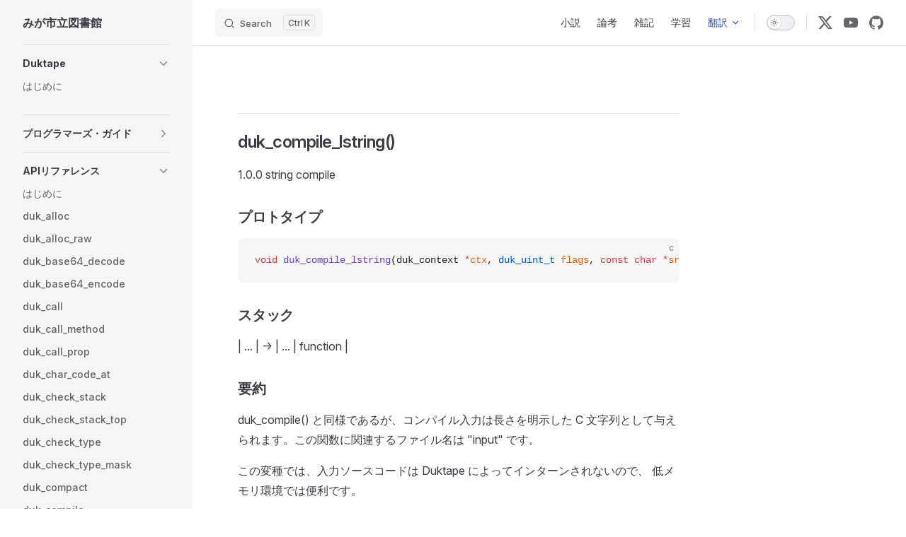

--- FILE ---
content_type: text/html; charset=utf-8
request_url: https://dolphilia.com/translation/duktape/api/duk_compile_lstring
body_size: 43244
content:
<!DOCTYPE html>
<html lang="ja" dir="ltr">
  <head>
    <meta charset="utf-8">
    <meta name="viewport" content="width=device-width,initial-scale=1">
    <title>みが市</title>
    <meta name="description" content="A VitePress site">
    <meta name="generator" content="VitePress v1.2.3">
    <link rel="preload stylesheet" href="/assets/style.6jWMGCsz.css" as="style">
    
    <script type="module" src="/assets/app.BZJo4hHY.js"></script>
    <link rel="preload" href="/assets/inter-roman-latin.Di8DUHzh.woff2" as="font" type="font/woff2" crossorigin="">
    <link rel="modulepreload" href="/assets/chunks/framework.DflgEAq4.js">
    <link rel="modulepreload" href="/assets/chunks/theme.40J5RGMg.js">
    <link rel="modulepreload" href="/assets/translation_duktape_api_duk_compile_lstring.md.C0OyQ_mZ.lean.js">
    <script id="check-dark-mode">(()=>{const e=localStorage.getItem("vitepress-theme-appearance")||"auto",a=window.matchMedia("(prefers-color-scheme: dark)").matches;(!e||e==="auto"?a:e==="dark")&&document.documentElement.classList.add("dark")})();</script>
    <script id="check-mac-os">document.documentElement.classList.toggle("mac",/Mac|iPhone|iPod|iPad/i.test(navigator.platform));</script>
  </head>
  <body>
    <div id="app"><div class="Layout" data-v-5d98c3a5><!--[--><!--]--><!--[--><span tabindex="-1" data-v-0f60ec36></span><a href="#VPContent" class="VPSkipLink visually-hidden" data-v-0f60ec36> Skip to content </a><!--]--><!----><header class="VPNav" data-v-5d98c3a5 data-v-ae24b3ad><div class="VPNavBar has-sidebar top" data-v-ae24b3ad data-v-ccf7ddec><div class="wrapper" data-v-ccf7ddec><div class="container" data-v-ccf7ddec><div class="title" data-v-ccf7ddec><div class="VPNavBarTitle has-sidebar" data-v-ccf7ddec data-v-ab179fa1><a class="title" href="/" data-v-ab179fa1><!--[--><!--]--><!----><span data-v-ab179fa1>みが市立図書館</span><!--[--><!--]--></a></div></div><div class="content" data-v-ccf7ddec><div class="content-body" data-v-ccf7ddec><!--[--><!--]--><div class="VPNavBarSearch search" data-v-ccf7ddec><!--[--><!----><div id="docsearch"><button type="button" class="DocSearch DocSearch-Button" aria-label="Search"><span class="DocSearch-Button-Container"><span class="vp-icon DocSearch-Search-Icon"></span><span class="DocSearch-Button-Placeholder">Search</span></span><span class="DocSearch-Button-Keys"><kbd class="DocSearch-Button-Key"></kbd><kbd class="DocSearch-Button-Key">K</kbd></span></button></div><!--]--></div><nav aria-labelledby="main-nav-aria-label" class="VPNavBarMenu menu" data-v-ccf7ddec data-v-7f418b0f><span id="main-nav-aria-label" class="visually-hidden" data-v-7f418b0f>Main Navigation</span><!--[--><!--[--><a class="VPLink link VPNavBarMenuLink" href="/novel/index.html" tabindex="0" data-v-7f418b0f data-v-9c663999><!--[--><span data-v-9c663999>小説</span><!--]--></a><!--]--><!--[--><a class="VPLink link VPNavBarMenuLink" href="/essay/index.html" tabindex="0" data-v-7f418b0f data-v-9c663999><!--[--><span data-v-9c663999>論考</span><!--]--></a><!--]--><!--[--><a class="VPLink link VPNavBarMenuLink" href="/note/index.html" tabindex="0" data-v-7f418b0f data-v-9c663999><!--[--><span data-v-9c663999>雑記</span><!--]--></a><!--]--><!--[--><a class="VPLink link VPNavBarMenuLink" href="/study/index.html" tabindex="0" data-v-7f418b0f data-v-9c663999><!--[--><span data-v-9c663999>学習</span><!--]--></a><!--]--><!--[--><div class="VPFlyout VPNavBarMenuGroup active" data-v-7f418b0f data-v-b6c34ac9><button type="button" class="button" aria-haspopup="true" aria-expanded="false" data-v-b6c34ac9><span class="text" data-v-b6c34ac9><!----><span data-v-b6c34ac9>翻訳</span><span class="vpi-chevron-down text-icon" data-v-b6c34ac9></span></span></button><div class="menu" data-v-b6c34ac9><div class="VPMenu" data-v-b6c34ac9 data-v-e7ea1737><div class="items" data-v-e7ea1737><!--[--><!--[--><div class="VPMenuLink" data-v-e7ea1737 data-v-43f1e123><a class="VPLink link" href="/translation/angle/" data-v-43f1e123><!--[-->ANGLE<!--]--></a></div><!--]--><!--[--><div class="VPMenuLink" data-v-e7ea1737 data-v-43f1e123><a class="VPLink link" href="/translation/antlr/" data-v-43f1e123><!--[-->ANTLR<!--]--></a></div><!--]--><!--[--><div class="VPMenuLink" data-v-e7ea1737 data-v-43f1e123><a class="VPLink link" href="/translation/c/" data-v-43f1e123><!--[-->C言語<!--]--></a></div><!--]--><!--[--><div class="VPMenuLink" data-v-e7ea1737 data-v-43f1e123><a class="VPLink link" href="/translation/cosmopolitan/" data-v-43f1e123><!--[-->cosmopolitan<!--]--></a></div><!--]--><!--[--><div class="VPMenuLink" data-v-e7ea1737 data-v-43f1e123><a class="VPLink link" href="/translation/dart/" data-v-43f1e123><!--[-->Dart<!--]--></a></div><!--]--><!--[--><div class="VPMenuLink" data-v-e7ea1737 data-v-43f1e123><a class="VPLink link" href="/translation/duktape/" data-v-43f1e123><!--[-->Duktape<!--]--></a></div><!--]--><!--[--><div class="VPMenuLink" data-v-e7ea1737 data-v-43f1e123><a class="VPLink link" href="/translation/GLFW/" data-v-43f1e123><!--[-->GLFW<!--]--></a></div><!--]--><!--[--><div class="VPMenuLink" data-v-e7ea1737 data-v-43f1e123><a class="VPLink link" href="/translation/honkit/" data-v-43f1e123><!--[-->HonKit<!--]--></a></div><!--]--><!--[--><div class="VPMenuLink" data-v-e7ea1737 data-v-43f1e123><a class="VPLink link" href="/translation/hsp/" data-v-43f1e123><!--[-->HSP<!--]--></a></div><!--]--><!--[--><div class="VPMenuLink" data-v-e7ea1737 data-v-43f1e123><a class="VPLink link" href="/translation/imgui/" data-v-43f1e123><!--[-->ImGui<!--]--></a></div><!--]--><!--[--><div class="VPMenuLink" data-v-e7ea1737 data-v-43f1e123><a class="VPLink link" href="/translation/javascript/" data-v-43f1e123><!--[-->JavaScript<!--]--></a></div><!--]--><!--[--><div class="VPMenuLink" data-v-e7ea1737 data-v-43f1e123><a class="VPLink link" href="/translation/libffi/" data-v-43f1e123><!--[-->libffi<!--]--></a></div><!--]--><!--[--><div class="VPMenuLink" data-v-e7ea1737 data-v-43f1e123><a class="VPLink link" href="/translation/llvm/" data-v-43f1e123><!--[-->LLVM<!--]--></a></div><!--]--><!--[--><div class="VPMenuLink" data-v-e7ea1737 data-v-43f1e123><a class="VPLink link" href="/translation/lua/" data-v-43f1e123><!--[-->Lua<!--]--></a></div><!--]--><!--[--><div class="VPMenuLink" data-v-e7ea1737 data-v-43f1e123><a class="VPLink link" href="/translation/luajit/" data-v-43f1e123><!--[-->LuaJIT<!--]--></a></div><!--]--><!--[--><div class="VPMenuLink" data-v-e7ea1737 data-v-43f1e123><a class="VPLink link" href="/translation/mastodon/" data-v-43f1e123><!--[-->Mastodon<!--]--></a></div><!--]--><!--[--><div class="VPMenuLink" data-v-e7ea1737 data-v-43f1e123><a class="VPLink link" href="/translation/mermaid/" data-v-43f1e123><!--[-->Mermaid<!--]--></a></div><!--]--><!--[--><div class="VPMenuLink" data-v-e7ea1737 data-v-43f1e123><a class="VPLink link" href="/translation/meson/" data-v-43f1e123><!--[-->Meson<!--]--></a></div><!--]--><!--[--><div class="VPMenuLink" data-v-e7ea1737 data-v-43f1e123><a class="VPLink link" href="/translation/miniaudio/" data-v-43f1e123><!--[-->miniaudio<!--]--></a></div><!--]--><!--[--><div class="VPMenuLink" data-v-e7ea1737 data-v-43f1e123><a class="VPLink link" href="/translation/natural-docs/" data-v-43f1e123><!--[-->Natural Docs<!--]--></a></div><!--]--><!--[--><div class="VPMenuLink" data-v-e7ea1737 data-v-43f1e123><a class="VPLink link" href="/translation/ninja/" data-v-43f1e123><!--[-->Ninja<!--]--></a></div><!--]--><!--[--><div class="VPMenuLink" data-v-e7ea1737 data-v-43f1e123><a class="VPLink link" href="/translation/nodejs/" data-v-43f1e123><!--[-->Node.js<!--]--></a></div><!--]--><!--[--><div class="VPMenuLink" data-v-e7ea1737 data-v-43f1e123><a class="VPLink link" href="/translation/nuklear/" data-v-43f1e123><!--[-->Nuklear<!--]--></a></div><!--]--><!--[--><div class="VPMenuLink" data-v-e7ea1737 data-v-43f1e123><a class="VPLink link" href="/translation/pegjs/" data-v-43f1e123><!--[-->PEG.js<!--]--></a></div><!--]--><!--[--><div class="VPMenuLink" data-v-e7ea1737 data-v-43f1e123><a class="VPLink link" href="/translation/processing/" data-v-43f1e123><!--[-->Processing<!--]--></a></div><!--]--><!--[--><div class="VPMenuLink" data-v-e7ea1737 data-v-43f1e123><a class="VPLink link" href="/translation/pygame/reference/" data-v-43f1e123><!--[-->pygame<!--]--></a></div><!--]--><!--[--><div class="VPMenuLink" data-v-e7ea1737 data-v-43f1e123><a class="VPLink link" href="/translation/sass/" data-v-43f1e123><!--[-->Sass<!--]--></a></div><!--]--><!--[--><div class="VPMenuLink" data-v-e7ea1737 data-v-43f1e123><a class="VPLink link" href="/translation/scripting/" data-v-43f1e123><!--[-->Scripting<!--]--></a></div><!--]--><!--[--><div class="VPMenuLink" data-v-e7ea1737 data-v-43f1e123><a class="VPLink link" href="/translation/skia/" data-v-43f1e123><!--[-->Skia<!--]--></a></div><!--]--><!--[--><div class="VPMenuLink" data-v-e7ea1737 data-v-43f1e123><a class="VPLink link" href="/translation/sokol/" data-v-43f1e123><!--[-->sokol<!--]--></a></div><!--]--><!--[--><div class="VPMenuLink" data-v-e7ea1737 data-v-43f1e123><a class="VPLink link" href="/translation/stb/" data-v-43f1e123><!--[-->stb<!--]--></a></div><!--]--><!--[--><div class="VPMenuLink" data-v-e7ea1737 data-v-43f1e123><a class="VPLink link" href="/translation/steamos/" data-v-43f1e123><!--[-->SteamOS<!--]--></a></div><!--]--><!--[--><div class="VPMenuLink" data-v-e7ea1737 data-v-43f1e123><a class="VPLink link" href="/translation/svelte/" data-v-43f1e123><!--[-->Svelte<!--]--></a></div><!--]--><!--[--><div class="VPMenuLink" data-v-e7ea1737 data-v-43f1e123><a class="VPLink link" href="/translation/uthash/" data-v-43f1e123><!--[-->uthash<!--]--></a></div><!--]--><!--[--><div class="VPMenuLink" data-v-e7ea1737 data-v-43f1e123><a class="VPLink link" href="/translation/v8/" data-v-43f1e123><!--[-->v8<!--]--></a></div><!--]--><!--[--><div class="VPMenuLink" data-v-e7ea1737 data-v-43f1e123><a class="VPLink link" href="/translation/vitepress/" data-v-43f1e123><!--[-->VitePress<!--]--></a></div><!--]--><!--[--><div class="VPMenuLink" data-v-e7ea1737 data-v-43f1e123><a class="VPLink link" href="/translation/vivliostyle/" data-v-43f1e123><!--[-->VivlioStyle<!--]--></a></div><!--]--><!--[--><div class="VPMenuLink" data-v-e7ea1737 data-v-43f1e123><a class="VPLink link" href="/translation/yyjson/" data-v-43f1e123><!--[-->yyjson<!--]--></a></div><!--]--><!--]--></div><!--[--><!--]--></div></div></div><!--]--><!--]--></nav><!----><div class="VPNavBarAppearance appearance" data-v-ccf7ddec data-v-e6aabb21><button class="VPSwitch VPSwitchAppearance" type="button" role="switch" title="Switch to dark theme" aria-checked="false" data-v-e6aabb21 data-v-d1f28634 data-v-1d5665e3><span class="check" data-v-1d5665e3><span class="icon" data-v-1d5665e3><!--[--><span class="vpi-sun sun" data-v-d1f28634></span><span class="vpi-moon moon" data-v-d1f28634></span><!--]--></span></span></button></div><div class="VPSocialLinks VPNavBarSocialLinks social-links" data-v-ccf7ddec data-v-0394ad82 data-v-7bc22406><!--[--><a class="VPSocialLink no-icon" href="https://twitter.com/dolphilia" aria-label="x" target="_blank" rel="noopener" data-v-7bc22406 data-v-eee4e7cb><span class="vpi-social-x" /></a><a class="VPSocialLink no-icon" href="https://youtube.com/c/dolphilia" aria-label="youtube" target="_blank" rel="noopener" data-v-7bc22406 data-v-eee4e7cb><span class="vpi-social-youtube" /></a><a class="VPSocialLink no-icon" href="https://github.com/dolphilia" aria-label="github" target="_blank" rel="noopener" data-v-7bc22406 data-v-eee4e7cb><span class="vpi-social-github" /></a><!--]--></div><div class="VPFlyout VPNavBarExtra extra" data-v-ccf7ddec data-v-d0bd9dde data-v-b6c34ac9><button type="button" class="button" aria-haspopup="true" aria-expanded="false" aria-label="extra navigation" data-v-b6c34ac9><span class="vpi-more-horizontal icon" data-v-b6c34ac9></span></button><div class="menu" data-v-b6c34ac9><div class="VPMenu" data-v-b6c34ac9 data-v-e7ea1737><!----><!--[--><!--[--><!----><div class="group" data-v-d0bd9dde><div class="item appearance" data-v-d0bd9dde><p class="label" data-v-d0bd9dde>Appearance</p><div class="appearance-action" data-v-d0bd9dde><button class="VPSwitch VPSwitchAppearance" type="button" role="switch" title="Switch to dark theme" aria-checked="false" data-v-d0bd9dde data-v-d1f28634 data-v-1d5665e3><span class="check" data-v-1d5665e3><span class="icon" data-v-1d5665e3><!--[--><span class="vpi-sun sun" data-v-d1f28634></span><span class="vpi-moon moon" data-v-d1f28634></span><!--]--></span></span></button></div></div></div><div class="group" data-v-d0bd9dde><div class="item social-links" data-v-d0bd9dde><div class="VPSocialLinks social-links-list" data-v-d0bd9dde data-v-7bc22406><!--[--><a class="VPSocialLink no-icon" href="https://twitter.com/dolphilia" aria-label="x" target="_blank" rel="noopener" data-v-7bc22406 data-v-eee4e7cb><span class="vpi-social-x" /></a><a class="VPSocialLink no-icon" href="https://youtube.com/c/dolphilia" aria-label="youtube" target="_blank" rel="noopener" data-v-7bc22406 data-v-eee4e7cb><span class="vpi-social-youtube" /></a><a class="VPSocialLink no-icon" href="https://github.com/dolphilia" aria-label="github" target="_blank" rel="noopener" data-v-7bc22406 data-v-eee4e7cb><span class="vpi-social-github" /></a><!--]--></div></div></div><!--]--><!--]--></div></div></div><!--[--><!--]--><button type="button" class="VPNavBarHamburger hamburger" aria-label="mobile navigation" aria-expanded="false" aria-controls="VPNavScreen" data-v-ccf7ddec data-v-e5dd9c1c><span class="container" data-v-e5dd9c1c><span class="top" data-v-e5dd9c1c></span><span class="middle" data-v-e5dd9c1c></span><span class="bottom" data-v-e5dd9c1c></span></span></button></div></div></div></div><div class="divider" data-v-ccf7ddec><div class="divider-line" data-v-ccf7ddec></div></div></div><!----></header><div class="VPLocalNav has-sidebar empty" data-v-5d98c3a5 data-v-a6f0e41e><div class="container" data-v-a6f0e41e><button class="menu" aria-expanded="false" aria-controls="VPSidebarNav" data-v-a6f0e41e><span class="vpi-align-left menu-icon" data-v-a6f0e41e></span><span class="menu-text" data-v-a6f0e41e>Menu</span></button><div class="VPLocalNavOutlineDropdown" style="--vp-vh:0px;" data-v-a6f0e41e data-v-17a5e62e><button data-v-17a5e62e>Return to top</button><!----></div></div></div><aside class="VPSidebar" data-v-5d98c3a5 data-v-575e6a36><div class="curtain" data-v-575e6a36></div><nav class="nav" id="VPSidebarNav" aria-labelledby="sidebar-aria-label" tabindex="-1" data-v-575e6a36><span class="visually-hidden" id="sidebar-aria-label" data-v-575e6a36> Sidebar Navigation </span><!--[--><!--]--><!--[--><div class="group" data-v-575e6a36><section class="VPSidebarItem level-0 collapsible" data-v-575e6a36 data-v-b8d55f3b><div class="item" role="button" tabindex="0" data-v-b8d55f3b><div class="indicator" data-v-b8d55f3b></div><h2 class="text" data-v-b8d55f3b>Duktape</h2><div class="caret" role="button" aria-label="toggle section" tabindex="0" data-v-b8d55f3b><span class="vpi-chevron-right caret-icon" data-v-b8d55f3b></span></div></div><div class="items" data-v-b8d55f3b><!--[--><div class="VPSidebarItem level-1 is-link" data-v-b8d55f3b data-v-b8d55f3b><div class="item" data-v-b8d55f3b><div class="indicator" data-v-b8d55f3b></div><a class="VPLink link link" href="/translation/duktape/" data-v-b8d55f3b><!--[--><p class="text" data-v-b8d55f3b>はじめに</p><!--]--></a><!----></div><!----></div><!--]--></div></section></div><div class="group" data-v-575e6a36><section class="VPSidebarItem level-0 collapsible collapsed" data-v-575e6a36 data-v-b8d55f3b><div class="item" role="button" tabindex="0" data-v-b8d55f3b><div class="indicator" data-v-b8d55f3b></div><h2 class="text" data-v-b8d55f3b>プログラマーズ・ガイド</h2><div class="caret" role="button" aria-label="toggle section" tabindex="0" data-v-b8d55f3b><span class="vpi-chevron-right caret-icon" data-v-b8d55f3b></span></div></div><div class="items" data-v-b8d55f3b><!--[--><div class="VPSidebarItem level-1 is-link" data-v-b8d55f3b data-v-b8d55f3b><div class="item" data-v-b8d55f3b><div class="indicator" data-v-b8d55f3b></div><a class="VPLink link link" href="/translation/duktape/guide/" data-v-b8d55f3b><!--[--><p class="text" data-v-b8d55f3b>はじめに</p><!--]--></a><!----></div><!----></div><div class="VPSidebarItem level-1 is-link" data-v-b8d55f3b data-v-b8d55f3b><div class="item" data-v-b8d55f3b><div class="indicator" data-v-b8d55f3b></div><a class="VPLink link link" href="/translation/duktape/guide/introduction.html" data-v-b8d55f3b><!--[--><p class="text" data-v-b8d55f3b>イントロダクション</p><!--]--></a><!----></div><!----></div><div class="VPSidebarItem level-1 is-link" data-v-b8d55f3b data-v-b8d55f3b><div class="item" data-v-b8d55f3b><div class="indicator" data-v-b8d55f3b></div><a class="VPLink link link" href="/translation/duktape/guide/getting_started.html" data-v-b8d55f3b><!--[--><p class="text" data-v-b8d55f3b>スタートアップ</p><!--]--></a><!----></div><!----></div><div class="VPSidebarItem level-1 is-link" data-v-b8d55f3b data-v-b8d55f3b><div class="item" data-v-b8d55f3b><div class="indicator" data-v-b8d55f3b></div><a class="VPLink link link" href="/translation/duktape/guide/programming_model.html" data-v-b8d55f3b><!--[--><p class="text" data-v-b8d55f3b>プログラミングモデル</p><!--]--></a><!----></div><!----></div><div class="VPSidebarItem level-1 is-link" data-v-b8d55f3b data-v-b8d55f3b><div class="item" data-v-b8d55f3b><div class="indicator" data-v-b8d55f3b></div><a class="VPLink link link" href="/translation/duktape/guide/stack_types.html" data-v-b8d55f3b><!--[--><p class="text" data-v-b8d55f3b>スタックタイプ</p><!--]--></a><!----></div><!----></div><div class="VPSidebarItem level-1 is-link" data-v-b8d55f3b data-v-b8d55f3b><div class="item" data-v-b8d55f3b><div class="indicator" data-v-b8d55f3b></div><a class="VPLink link link" href="/translation/duktape/guide/api_c_types.html" data-v-b8d55f3b><!--[--><p class="text" data-v-b8d55f3b>C言語の型</p><!--]--></a><!----></div><!----></div><div class="VPSidebarItem level-1 is-link" data-v-b8d55f3b data-v-b8d55f3b><div class="item" data-v-b8d55f3b><div class="indicator" data-v-b8d55f3b></div><a class="VPLink link link" href="/translation/duktape/guide/type_algorithms.html" data-v-b8d55f3b><!--[--><p class="text" data-v-b8d55f3b>型のアルゴリズム</p><!--]--></a><!----></div><!----></div><div class="VPSidebarItem level-1 is-link" data-v-b8d55f3b data-v-b8d55f3b><div class="item" data-v-b8d55f3b><div class="indicator" data-v-b8d55f3b></div><a class="VPLink link link" href="/translation/duktape/guide/duktape_built_ins.html" data-v-b8d55f3b><!--[--><p class="text" data-v-b8d55f3b>ビルトイン</p><!--]--></a><!----></div><!----></div><div class="VPSidebarItem level-1 is-link" data-v-b8d55f3b data-v-b8d55f3b><div class="item" data-v-b8d55f3b><div class="indicator" data-v-b8d55f3b></div><a class="VPLink link link" href="/translation/duktape/guide/post_es5_features.html" data-v-b8d55f3b><!--[--><p class="text" data-v-b8d55f3b>ポストES5の特徴</p><!--]--></a><!----></div><!----></div><div class="VPSidebarItem level-1 is-link" data-v-b8d55f3b data-v-b8d55f3b><div class="item" data-v-b8d55f3b><div class="indicator" data-v-b8d55f3b></div><a class="VPLink link link" href="/translation/duktape/guide/custom_behavior.html" data-v-b8d55f3b><!--[--><p class="text" data-v-b8d55f3b>カスタム動作</p><!--]--></a><!----></div><!----></div><div class="VPSidebarItem level-1 is-link" data-v-b8d55f3b data-v-b8d55f3b><div class="item" data-v-b8d55f3b><div class="indicator" data-v-b8d55f3b></div><a class="VPLink link link" href="/translation/duktape/guide/custom_json_formats.html" data-v-b8d55f3b><!--[--><p class="text" data-v-b8d55f3b>カスタムJSONフォーマット</p><!--]--></a><!----></div><!----></div><div class="VPSidebarItem level-1 is-link" data-v-b8d55f3b data-v-b8d55f3b><div class="item" data-v-b8d55f3b><div class="indicator" data-v-b8d55f3b></div><a class="VPLink link link" href="/translation/duktape/guide/custom_directives.html" data-v-b8d55f3b><!--[--><p class="text" data-v-b8d55f3b>カスタムディレクティブ</p><!--]--></a><!----></div><!----></div><div class="VPSidebarItem level-1 is-link" data-v-b8d55f3b data-v-b8d55f3b><div class="item" data-v-b8d55f3b><div class="indicator" data-v-b8d55f3b></div><a class="VPLink link link" href="/translation/duktape/guide/buffer_objects.html" data-v-b8d55f3b><!--[--><p class="text" data-v-b8d55f3b>バッファー</p><!--]--></a><!----></div><!----></div><div class="VPSidebarItem level-1 is-link" data-v-b8d55f3b data-v-b8d55f3b><div class="item" data-v-b8d55f3b><div class="indicator" data-v-b8d55f3b></div><a class="VPLink link link" href="/translation/duktape/guide/error_objects.html" data-v-b8d55f3b><!--[--><p class="text" data-v-b8d55f3b>エラー</p><!--]--></a><!----></div><!----></div><div class="VPSidebarItem level-1 is-link" data-v-b8d55f3b data-v-b8d55f3b><div class="item" data-v-b8d55f3b><div class="indicator" data-v-b8d55f3b></div><a class="VPLink link link" href="/translation/duktape/guide/function_objects.html" data-v-b8d55f3b><!--[--><p class="text" data-v-b8d55f3b>関数</p><!--]--></a><!----></div><!----></div><div class="VPSidebarItem level-1 is-link" data-v-b8d55f3b data-v-b8d55f3b><div class="item" data-v-b8d55f3b><div class="indicator" data-v-b8d55f3b></div><a class="VPLink link link" href="/translation/duktape/guide/date_and_time.html" data-v-b8d55f3b><!--[--><p class="text" data-v-b8d55f3b>日付と時刻</p><!--]--></a><!----></div><!----></div><div class="VPSidebarItem level-1 is-link" data-v-b8d55f3b data-v-b8d55f3b><div class="item" data-v-b8d55f3b><div class="indicator" data-v-b8d55f3b></div><a class="VPLink link link" href="/translation/duktape/guide/random_numbers.html" data-v-b8d55f3b><!--[--><p class="text" data-v-b8d55f3b>乱数</p><!--]--></a><!----></div><!----></div><div class="VPSidebarItem level-1 is-link" data-v-b8d55f3b data-v-b8d55f3b><div class="item" data-v-b8d55f3b><div class="indicator" data-v-b8d55f3b></div><a class="VPLink link link" href="/translation/duktape/guide/debugger.html" data-v-b8d55f3b><!--[--><p class="text" data-v-b8d55f3b>デバッガー</p><!--]--></a><!----></div><!----></div><div class="VPSidebarItem level-1 is-link" data-v-b8d55f3b data-v-b8d55f3b><div class="item" data-v-b8d55f3b><div class="indicator" data-v-b8d55f3b></div><a class="VPLink link link" href="/translation/duktape/guide/modules.html" data-v-b8d55f3b><!--[--><p class="text" data-v-b8d55f3b>モジュール</p><!--]--></a><!----></div><!----></div><div class="VPSidebarItem level-1 is-link" data-v-b8d55f3b data-v-b8d55f3b><div class="item" data-v-b8d55f3b><div class="indicator" data-v-b8d55f3b></div><a class="VPLink link link" href="/translation/duktape/guide/logging.html" data-v-b8d55f3b><!--[--><p class="text" data-v-b8d55f3b>ログ管理</p><!--]--></a><!----></div><!----></div><div class="VPSidebarItem level-1 is-link" data-v-b8d55f3b data-v-b8d55f3b><div class="item" data-v-b8d55f3b><div class="indicator" data-v-b8d55f3b></div><a class="VPLink link link" href="/translation/duktape/guide/finalization.html" data-v-b8d55f3b><!--[--><p class="text" data-v-b8d55f3b>終了処理</p><!--]--></a><!----></div><!----></div><div class="VPSidebarItem level-1 is-link" data-v-b8d55f3b data-v-b8d55f3b><div class="item" data-v-b8d55f3b><div class="indicator" data-v-b8d55f3b></div><a class="VPLink link link" href="/translation/duktape/guide/coroutines.html" data-v-b8d55f3b><!--[--><p class="text" data-v-b8d55f3b>コルーチン</p><!--]--></a><!----></div><!----></div><div class="VPSidebarItem level-1 is-link" data-v-b8d55f3b data-v-b8d55f3b><div class="item" data-v-b8d55f3b><div class="indicator" data-v-b8d55f3b></div><a class="VPLink link link" href="/translation/duktape/guide/virtual_properties.html" data-v-b8d55f3b><!--[--><p class="text" data-v-b8d55f3b>仮想プロパティ</p><!--]--></a><!----></div><!----></div><div class="VPSidebarItem level-1 is-link" data-v-b8d55f3b data-v-b8d55f3b><div class="item" data-v-b8d55f3b><div class="indicator" data-v-b8d55f3b></div><a class="VPLink link link" href="/translation/duktape/guide/symbols.html" data-v-b8d55f3b><!--[--><p class="text" data-v-b8d55f3b>シンボル</p><!--]--></a><!----></div><!----></div><div class="VPSidebarItem level-1 is-link" data-v-b8d55f3b data-v-b8d55f3b><div class="item" data-v-b8d55f3b><div class="indicator" data-v-b8d55f3b></div><a class="VPLink link link" href="/translation/duktape/guide/bytecode_dump_load.html" data-v-b8d55f3b><!--[--><p class="text" data-v-b8d55f3b>バイトコード</p><!--]--></a><!----></div><!----></div><div class="VPSidebarItem level-1 is-link" data-v-b8d55f3b data-v-b8d55f3b><div class="item" data-v-b8d55f3b><div class="indicator" data-v-b8d55f3b></div><a class="VPLink link link" href="/translation/duktape/guide/threading.html" data-v-b8d55f3b><!--[--><p class="text" data-v-b8d55f3b>スレッディング</p><!--]--></a><!----></div><!----></div><div class="VPSidebarItem level-1 is-link" data-v-b8d55f3b data-v-b8d55f3b><div class="item" data-v-b8d55f3b><div class="indicator" data-v-b8d55f3b></div><a class="VPLink link link" href="/translation/duktape/guide/sandboxing.html" data-v-b8d55f3b><!--[--><p class="text" data-v-b8d55f3b>サンドボックス</p><!--]--></a><!----></div><!----></div><div class="VPSidebarItem level-1 is-link" data-v-b8d55f3b data-v-b8d55f3b><div class="item" data-v-b8d55f3b><div class="indicator" data-v-b8d55f3b></div><a class="VPLink link link" href="/translation/duktape/guide/performance.html" data-v-b8d55f3b><!--[--><p class="text" data-v-b8d55f3b>パフォーマンス</p><!--]--></a><!----></div><!----></div><div class="VPSidebarItem level-1 is-link" data-v-b8d55f3b data-v-b8d55f3b><div class="item" data-v-b8d55f3b><div class="indicator" data-v-b8d55f3b></div><a class="VPLink link link" href="/translation/duktape/guide/memory_usage.html" data-v-b8d55f3b><!--[--><p class="text" data-v-b8d55f3b>メモリ使用量</p><!--]--></a><!----></div><!----></div><div class="VPSidebarItem level-1 is-link" data-v-b8d55f3b data-v-b8d55f3b><div class="item" data-v-b8d55f3b><div class="indicator" data-v-b8d55f3b></div><a class="VPLink link link" href="/translation/duktape/guide/compiling.html" data-v-b8d55f3b><!--[--><p class="text" data-v-b8d55f3b>コンパイル方法</p><!--]--></a><!----></div><!----></div><div class="VPSidebarItem level-1 is-link" data-v-b8d55f3b data-v-b8d55f3b><div class="item" data-v-b8d55f3b><div class="indicator" data-v-b8d55f3b></div><a class="VPLink link link" href="/translation/duktape/guide/portability.html" data-v-b8d55f3b><!--[--><p class="text" data-v-b8d55f3b>移植性</p><!--]--></a><!----></div><!----></div><div class="VPSidebarItem level-1 is-link" data-v-b8d55f3b data-v-b8d55f3b><div class="item" data-v-b8d55f3b><div class="indicator" data-v-b8d55f3b></div><a class="VPLink link link" href="/translation/duktape/guide/compatibility.html" data-v-b8d55f3b><!--[--><p class="text" data-v-b8d55f3b>互換性</p><!--]--></a><!----></div><!----></div><div class="VPSidebarItem level-1 is-link" data-v-b8d55f3b data-v-b8d55f3b><div class="item" data-v-b8d55f3b><div class="indicator" data-v-b8d55f3b></div><a class="VPLink link link" href="/translation/duktape/guide/versioning.html" data-v-b8d55f3b><!--[--><p class="text" data-v-b8d55f3b>バージョン管理</p><!--]--></a><!----></div><!----></div><div class="VPSidebarItem level-1 is-link" data-v-b8d55f3b data-v-b8d55f3b><div class="item" data-v-b8d55f3b><div class="indicator" data-v-b8d55f3b></div><a class="VPLink link link" href="/translation/duktape/guide/limitations.html" data-v-b8d55f3b><!--[--><p class="text" data-v-b8d55f3b>制限事項</p><!--]--></a><!----></div><!----></div><div class="VPSidebarItem level-1 is-link" data-v-b8d55f3b data-v-b8d55f3b><div class="item" data-v-b8d55f3b><div class="indicator" data-v-b8d55f3b></div><a class="VPLink link link" href="/translation/duktape/guide/comparison_to_lua.html" data-v-b8d55f3b><!--[--><p class="text" data-v-b8d55f3b>Luaとの比較</p><!--]--></a><!----></div><!----></div><!--]--></div></section></div><div class="group" data-v-575e6a36><section class="VPSidebarItem level-0 collapsible has-active" data-v-575e6a36 data-v-b8d55f3b><div class="item" role="button" tabindex="0" data-v-b8d55f3b><div class="indicator" data-v-b8d55f3b></div><h2 class="text" data-v-b8d55f3b>APIリファレンス</h2><div class="caret" role="button" aria-label="toggle section" tabindex="0" data-v-b8d55f3b><span class="vpi-chevron-right caret-icon" data-v-b8d55f3b></span></div></div><div class="items" data-v-b8d55f3b><!--[--><div class="VPSidebarItem level-1 is-link" data-v-b8d55f3b data-v-b8d55f3b><div class="item" data-v-b8d55f3b><div class="indicator" data-v-b8d55f3b></div><a class="VPLink link link" href="/translation/duktape/api/" data-v-b8d55f3b><!--[--><p class="text" data-v-b8d55f3b>はじめに</p><!--]--></a><!----></div><!----></div><div class="VPSidebarItem level-1 is-link" data-v-b8d55f3b data-v-b8d55f3b><div class="item" data-v-b8d55f3b><div class="indicator" data-v-b8d55f3b></div><a class="VPLink link link" href="/translation/duktape/api/duk_alloc.html" data-v-b8d55f3b><!--[--><p class="text" data-v-b8d55f3b>duk_alloc</p><!--]--></a><!----></div><!----></div><div class="VPSidebarItem level-1 is-link" data-v-b8d55f3b data-v-b8d55f3b><div class="item" data-v-b8d55f3b><div class="indicator" data-v-b8d55f3b></div><a class="VPLink link link" href="/translation/duktape/api/duk_alloc_raw.html" data-v-b8d55f3b><!--[--><p class="text" data-v-b8d55f3b>duk_alloc_raw</p><!--]--></a><!----></div><!----></div><div class="VPSidebarItem level-1 is-link" data-v-b8d55f3b data-v-b8d55f3b><div class="item" data-v-b8d55f3b><div class="indicator" data-v-b8d55f3b></div><a class="VPLink link link" href="/translation/duktape/api/duk_base64_decode.html" data-v-b8d55f3b><!--[--><p class="text" data-v-b8d55f3b>duk_base64_decode</p><!--]--></a><!----></div><!----></div><div class="VPSidebarItem level-1 is-link" data-v-b8d55f3b data-v-b8d55f3b><div class="item" data-v-b8d55f3b><div class="indicator" data-v-b8d55f3b></div><a class="VPLink link link" href="/translation/duktape/api/duk_base64_encode.html" data-v-b8d55f3b><!--[--><p class="text" data-v-b8d55f3b>duk_base64_encode</p><!--]--></a><!----></div><!----></div><div class="VPSidebarItem level-1 is-link" data-v-b8d55f3b data-v-b8d55f3b><div class="item" data-v-b8d55f3b><div class="indicator" data-v-b8d55f3b></div><a class="VPLink link link" href="/translation/duktape/api/duk_call.html" data-v-b8d55f3b><!--[--><p class="text" data-v-b8d55f3b>duk_call</p><!--]--></a><!----></div><!----></div><div class="VPSidebarItem level-1 is-link" data-v-b8d55f3b data-v-b8d55f3b><div class="item" data-v-b8d55f3b><div class="indicator" data-v-b8d55f3b></div><a class="VPLink link link" href="/translation/duktape/api/duk_call_method.html" data-v-b8d55f3b><!--[--><p class="text" data-v-b8d55f3b>duk_call_method</p><!--]--></a><!----></div><!----></div><div class="VPSidebarItem level-1 is-link" data-v-b8d55f3b data-v-b8d55f3b><div class="item" data-v-b8d55f3b><div class="indicator" data-v-b8d55f3b></div><a class="VPLink link link" href="/translation/duktape/api/duk_call_prop.html" data-v-b8d55f3b><!--[--><p class="text" data-v-b8d55f3b>duk_call_prop</p><!--]--></a><!----></div><!----></div><div class="VPSidebarItem level-1 is-link" data-v-b8d55f3b data-v-b8d55f3b><div class="item" data-v-b8d55f3b><div class="indicator" data-v-b8d55f3b></div><a class="VPLink link link" href="/translation/duktape/api/duk_char_code_at.html" data-v-b8d55f3b><!--[--><p class="text" data-v-b8d55f3b>duk_char_code_at</p><!--]--></a><!----></div><!----></div><div class="VPSidebarItem level-1 is-link" data-v-b8d55f3b data-v-b8d55f3b><div class="item" data-v-b8d55f3b><div class="indicator" data-v-b8d55f3b></div><a class="VPLink link link" href="/translation/duktape/api/duk_check_stack.html" data-v-b8d55f3b><!--[--><p class="text" data-v-b8d55f3b>duk_check_stack</p><!--]--></a><!----></div><!----></div><div class="VPSidebarItem level-1 is-link" data-v-b8d55f3b data-v-b8d55f3b><div class="item" data-v-b8d55f3b><div class="indicator" data-v-b8d55f3b></div><a class="VPLink link link" href="/translation/duktape/api/duk_check_stack_top.html" data-v-b8d55f3b><!--[--><p class="text" data-v-b8d55f3b>duk_check_stack_top</p><!--]--></a><!----></div><!----></div><div class="VPSidebarItem level-1 is-link" data-v-b8d55f3b data-v-b8d55f3b><div class="item" data-v-b8d55f3b><div class="indicator" data-v-b8d55f3b></div><a class="VPLink link link" href="/translation/duktape/api/duk_check_type.html" data-v-b8d55f3b><!--[--><p class="text" data-v-b8d55f3b>duk_check_type</p><!--]--></a><!----></div><!----></div><div class="VPSidebarItem level-1 is-link" data-v-b8d55f3b data-v-b8d55f3b><div class="item" data-v-b8d55f3b><div class="indicator" data-v-b8d55f3b></div><a class="VPLink link link" href="/translation/duktape/api/duk_check_type_mask.html" data-v-b8d55f3b><!--[--><p class="text" data-v-b8d55f3b>duk_check_type_mask</p><!--]--></a><!----></div><!----></div><div class="VPSidebarItem level-1 is-link" data-v-b8d55f3b data-v-b8d55f3b><div class="item" data-v-b8d55f3b><div class="indicator" data-v-b8d55f3b></div><a class="VPLink link link" href="/translation/duktape/api/duk_compact.html" data-v-b8d55f3b><!--[--><p class="text" data-v-b8d55f3b>duk_compact</p><!--]--></a><!----></div><!----></div><div class="VPSidebarItem level-1 is-link" data-v-b8d55f3b data-v-b8d55f3b><div class="item" data-v-b8d55f3b><div class="indicator" data-v-b8d55f3b></div><a class="VPLink link link" href="/translation/duktape/api/duk_compile.html" data-v-b8d55f3b><!--[--><p class="text" data-v-b8d55f3b>duk_compile</p><!--]--></a><!----></div><!----></div><div class="VPSidebarItem level-1 is-link" data-v-b8d55f3b data-v-b8d55f3b><div class="item" data-v-b8d55f3b><div class="indicator" data-v-b8d55f3b></div><a class="VPLink link link" href="/translation/duktape/api/duk_compile_lstring.html" data-v-b8d55f3b><!--[--><p class="text" data-v-b8d55f3b>duk_compile_lstring</p><!--]--></a><!----></div><!----></div><div class="VPSidebarItem level-1 is-link" data-v-b8d55f3b data-v-b8d55f3b><div class="item" data-v-b8d55f3b><div class="indicator" data-v-b8d55f3b></div><a class="VPLink link link" href="/translation/duktape/api/duk_compile_lstring_filename.html" data-v-b8d55f3b><!--[--><p class="text" data-v-b8d55f3b>duk_compile_lstring_filename</p><!--]--></a><!----></div><!----></div><div class="VPSidebarItem level-1 is-link" data-v-b8d55f3b data-v-b8d55f3b><div class="item" data-v-b8d55f3b><div class="indicator" data-v-b8d55f3b></div><a class="VPLink link link" href="/translation/duktape/api/duk_compile_string.html" data-v-b8d55f3b><!--[--><p class="text" data-v-b8d55f3b>duk_compile_string</p><!--]--></a><!----></div><!----></div><div class="VPSidebarItem level-1 is-link" data-v-b8d55f3b data-v-b8d55f3b><div class="item" data-v-b8d55f3b><div class="indicator" data-v-b8d55f3b></div><a class="VPLink link link" href="/translation/duktape/api/duk_compile_string_filename.html" data-v-b8d55f3b><!--[--><p class="text" data-v-b8d55f3b>duk_compile_string_filename</p><!--]--></a><!----></div><!----></div><div class="VPSidebarItem level-1 is-link" data-v-b8d55f3b data-v-b8d55f3b><div class="item" data-v-b8d55f3b><div class="indicator" data-v-b8d55f3b></div><a class="VPLink link link" href="/translation/duktape/api/duk_concat.html" data-v-b8d55f3b><!--[--><p class="text" data-v-b8d55f3b>duk_concat</p><!--]--></a><!----></div><!----></div><div class="VPSidebarItem level-1 is-link" data-v-b8d55f3b data-v-b8d55f3b><div class="item" data-v-b8d55f3b><div class="indicator" data-v-b8d55f3b></div><a class="VPLink link link" href="/translation/duktape/api/duk_copy.html" data-v-b8d55f3b><!--[--><p class="text" data-v-b8d55f3b>duk_copy</p><!--]--></a><!----></div><!----></div><div class="VPSidebarItem level-1 is-link" data-v-b8d55f3b data-v-b8d55f3b><div class="item" data-v-b8d55f3b><div class="indicator" data-v-b8d55f3b></div><a class="VPLink link link" href="/translation/duktape/api/duk_create_heap.html" data-v-b8d55f3b><!--[--><p class="text" data-v-b8d55f3b>duk_create_heap</p><!--]--></a><!----></div><!----></div><div class="VPSidebarItem level-1 is-link" data-v-b8d55f3b data-v-b8d55f3b><div class="item" data-v-b8d55f3b><div class="indicator" data-v-b8d55f3b></div><a class="VPLink link link" href="/translation/duktape/api/duk_create_heap_default.html" data-v-b8d55f3b><!--[--><p class="text" data-v-b8d55f3b>duk_create_heap_default</p><!--]--></a><!----></div><!----></div><div class="VPSidebarItem level-1 is-link" data-v-b8d55f3b data-v-b8d55f3b><div class="item" data-v-b8d55f3b><div class="indicator" data-v-b8d55f3b></div><a class="VPLink link link" href="/translation/duktape/api/duk_decode_string.html" data-v-b8d55f3b><!--[--><p class="text" data-v-b8d55f3b>duk_decode_string</p><!--]--></a><!----></div><!----></div><div class="VPSidebarItem level-1 is-link" data-v-b8d55f3b data-v-b8d55f3b><div class="item" data-v-b8d55f3b><div class="indicator" data-v-b8d55f3b></div><a class="VPLink link link" href="/translation/duktape/api/duk_del_prop.html" data-v-b8d55f3b><!--[--><p class="text" data-v-b8d55f3b>duk_del_prop</p><!--]--></a><!----></div><!----></div><div class="VPSidebarItem level-1 is-link" data-v-b8d55f3b data-v-b8d55f3b><div class="item" data-v-b8d55f3b><div class="indicator" data-v-b8d55f3b></div><a class="VPLink link link" href="/translation/duktape/api/duk_del_prop_index.html" data-v-b8d55f3b><!--[--><p class="text" data-v-b8d55f3b>duk_del_prop_index</p><!--]--></a><!----></div><!----></div><div class="VPSidebarItem level-1 is-link" data-v-b8d55f3b data-v-b8d55f3b><div class="item" data-v-b8d55f3b><div class="indicator" data-v-b8d55f3b></div><a class="VPLink link link" href="/translation/duktape/api/duk_del_prop_string.html" data-v-b8d55f3b><!--[--><p class="text" data-v-b8d55f3b>duk_del_prop_string</p><!--]--></a><!----></div><!----></div><div class="VPSidebarItem level-1 is-link" data-v-b8d55f3b data-v-b8d55f3b><div class="item" data-v-b8d55f3b><div class="indicator" data-v-b8d55f3b></div><a class="VPLink link link" href="/translation/duktape/api/duk_destroy_heap.html" data-v-b8d55f3b><!--[--><p class="text" data-v-b8d55f3b>duk_destroy_heap</p><!--]--></a><!----></div><!----></div><div class="VPSidebarItem level-1 is-link" data-v-b8d55f3b data-v-b8d55f3b><div class="item" data-v-b8d55f3b><div class="indicator" data-v-b8d55f3b></div><a class="VPLink link link" href="/translation/duktape/api/duk_dup.html" data-v-b8d55f3b><!--[--><p class="text" data-v-b8d55f3b>duk_dup</p><!--]--></a><!----></div><!----></div><div class="VPSidebarItem level-1 is-link" data-v-b8d55f3b data-v-b8d55f3b><div class="item" data-v-b8d55f3b><div class="indicator" data-v-b8d55f3b></div><a class="VPLink link link" href="/translation/duktape/api/duk_dup_top.html" data-v-b8d55f3b><!--[--><p class="text" data-v-b8d55f3b>duk_dup_top</p><!--]--></a><!----></div><!----></div><div class="VPSidebarItem level-1 is-link" data-v-b8d55f3b data-v-b8d55f3b><div class="item" data-v-b8d55f3b><div class="indicator" data-v-b8d55f3b></div><a class="VPLink link link" href="/translation/duktape/api/duk_enum.html" data-v-b8d55f3b><!--[--><p class="text" data-v-b8d55f3b>duk_enum</p><!--]--></a><!----></div><!----></div><div class="VPSidebarItem level-1 is-link" data-v-b8d55f3b data-v-b8d55f3b><div class="item" data-v-b8d55f3b><div class="indicator" data-v-b8d55f3b></div><a class="VPLink link link" href="/translation/duktape/api/duk_equals.html" data-v-b8d55f3b><!--[--><p class="text" data-v-b8d55f3b>duk_equals</p><!--]--></a><!----></div><!----></div><div class="VPSidebarItem level-1 is-link" data-v-b8d55f3b data-v-b8d55f3b><div class="item" data-v-b8d55f3b><div class="indicator" data-v-b8d55f3b></div><a class="VPLink link link" href="/translation/duktape/api/duk_error.html" data-v-b8d55f3b><!--[--><p class="text" data-v-b8d55f3b>duk_error</p><!--]--></a><!----></div><!----></div><div class="VPSidebarItem level-1 is-link" data-v-b8d55f3b data-v-b8d55f3b><div class="item" data-v-b8d55f3b><div class="indicator" data-v-b8d55f3b></div><a class="VPLink link link" href="/translation/duktape/api/duk_eval.html" data-v-b8d55f3b><!--[--><p class="text" data-v-b8d55f3b>duk_eval</p><!--]--></a><!----></div><!----></div><div class="VPSidebarItem level-1 is-link" data-v-b8d55f3b data-v-b8d55f3b><div class="item" data-v-b8d55f3b><div class="indicator" data-v-b8d55f3b></div><a class="VPLink link link" href="/translation/duktape/api/duk_eval_lstring.html" data-v-b8d55f3b><!--[--><p class="text" data-v-b8d55f3b>duk_eval_lstring</p><!--]--></a><!----></div><!----></div><div class="VPSidebarItem level-1 is-link" data-v-b8d55f3b data-v-b8d55f3b><div class="item" data-v-b8d55f3b><div class="indicator" data-v-b8d55f3b></div><a class="VPLink link link" href="/translation/duktape/api/duk_eval_lstring_noresult.html" data-v-b8d55f3b><!--[--><p class="text" data-v-b8d55f3b>duk_eval_lstring_noresult</p><!--]--></a><!----></div><!----></div><div class="VPSidebarItem level-1 is-link" data-v-b8d55f3b data-v-b8d55f3b><div class="item" data-v-b8d55f3b><div class="indicator" data-v-b8d55f3b></div><a class="VPLink link link" href="/translation/duktape/api/duk_eval_noresult.html" data-v-b8d55f3b><!--[--><p class="text" data-v-b8d55f3b>duk_eval_noresult</p><!--]--></a><!----></div><!----></div><div class="VPSidebarItem level-1 is-link" data-v-b8d55f3b data-v-b8d55f3b><div class="item" data-v-b8d55f3b><div class="indicator" data-v-b8d55f3b></div><a class="VPLink link link" href="/translation/duktape/api/duk_eval_string.html" data-v-b8d55f3b><!--[--><p class="text" data-v-b8d55f3b>duk_eval_string</p><!--]--></a><!----></div><!----></div><div class="VPSidebarItem level-1 is-link" data-v-b8d55f3b data-v-b8d55f3b><div class="item" data-v-b8d55f3b><div class="indicator" data-v-b8d55f3b></div><a class="VPLink link link" href="/translation/duktape/api/duk_eval_string_noresult.html" data-v-b8d55f3b><!--[--><p class="text" data-v-b8d55f3b>duk_eval_string_noresult</p><!--]--></a><!----></div><!----></div><div class="VPSidebarItem level-1 is-link" data-v-b8d55f3b data-v-b8d55f3b><div class="item" data-v-b8d55f3b><div class="indicator" data-v-b8d55f3b></div><a class="VPLink link link" href="/translation/duktape/api/duk_fatal.html" data-v-b8d55f3b><!--[--><p class="text" data-v-b8d55f3b>duk_fatal</p><!--]--></a><!----></div><!----></div><div class="VPSidebarItem level-1 is-link" data-v-b8d55f3b data-v-b8d55f3b><div class="item" data-v-b8d55f3b><div class="indicator" data-v-b8d55f3b></div><a class="VPLink link link" href="/translation/duktape/api/duk_free.html" data-v-b8d55f3b><!--[--><p class="text" data-v-b8d55f3b>duk_free</p><!--]--></a><!----></div><!----></div><div class="VPSidebarItem level-1 is-link" data-v-b8d55f3b data-v-b8d55f3b><div class="item" data-v-b8d55f3b><div class="indicator" data-v-b8d55f3b></div><a class="VPLink link link" href="/translation/duktape/api/duk_free_raw.html" data-v-b8d55f3b><!--[--><p class="text" data-v-b8d55f3b>duk_free_raw</p><!--]--></a><!----></div><!----></div><div class="VPSidebarItem level-1 is-link" data-v-b8d55f3b data-v-b8d55f3b><div class="item" data-v-b8d55f3b><div class="indicator" data-v-b8d55f3b></div><a class="VPLink link link" href="/translation/duktape/api/duk_gc.html" data-v-b8d55f3b><!--[--><p class="text" data-v-b8d55f3b>duk_gc</p><!--]--></a><!----></div><!----></div><div class="VPSidebarItem level-1 is-link" data-v-b8d55f3b data-v-b8d55f3b><div class="item" data-v-b8d55f3b><div class="indicator" data-v-b8d55f3b></div><a class="VPLink link link" href="/translation/duktape/api/duk_get_boolean.html" data-v-b8d55f3b><!--[--><p class="text" data-v-b8d55f3b>duk_get_boolean</p><!--]--></a><!----></div><!----></div><div class="VPSidebarItem level-1 is-link" data-v-b8d55f3b data-v-b8d55f3b><div class="item" data-v-b8d55f3b><div class="indicator" data-v-b8d55f3b></div><a class="VPLink link link" href="/translation/duktape/api/duk_get_buffer.html" data-v-b8d55f3b><!--[--><p class="text" data-v-b8d55f3b>duk_get_buffer</p><!--]--></a><!----></div><!----></div><div class="VPSidebarItem level-1 is-link" data-v-b8d55f3b data-v-b8d55f3b><div class="item" data-v-b8d55f3b><div class="indicator" data-v-b8d55f3b></div><a class="VPLink link link" href="/translation/duktape/api/duk_get_c_function.html" data-v-b8d55f3b><!--[--><p class="text" data-v-b8d55f3b>duk_get_c_function</p><!--]--></a><!----></div><!----></div><div class="VPSidebarItem level-1 is-link" data-v-b8d55f3b data-v-b8d55f3b><div class="item" data-v-b8d55f3b><div class="indicator" data-v-b8d55f3b></div><a class="VPLink link link" href="/translation/duktape/api/duk_get_context.html" data-v-b8d55f3b><!--[--><p class="text" data-v-b8d55f3b>duk_get_context</p><!--]--></a><!----></div><!----></div><div class="VPSidebarItem level-1 is-link" data-v-b8d55f3b data-v-b8d55f3b><div class="item" data-v-b8d55f3b><div class="indicator" data-v-b8d55f3b></div><a class="VPLink link link" href="/translation/duktape/api/duk_get_current_magic.html" data-v-b8d55f3b><!--[--><p class="text" data-v-b8d55f3b>duk_get_current_magic</p><!--]--></a><!----></div><!----></div><div class="VPSidebarItem level-1 is-link" data-v-b8d55f3b data-v-b8d55f3b><div class="item" data-v-b8d55f3b><div class="indicator" data-v-b8d55f3b></div><a class="VPLink link link" href="/translation/duktape/api/duk_get_finalizer.html" data-v-b8d55f3b><!--[--><p class="text" data-v-b8d55f3b>duk_get_finalizer</p><!--]--></a><!----></div><!----></div><div class="VPSidebarItem level-1 is-link" data-v-b8d55f3b data-v-b8d55f3b><div class="item" data-v-b8d55f3b><div class="indicator" data-v-b8d55f3b></div><a class="VPLink link link" href="/translation/duktape/api/duk_get_global_string.html" data-v-b8d55f3b><!--[--><p class="text" data-v-b8d55f3b>duk_get_global_string</p><!--]--></a><!----></div><!----></div><div class="VPSidebarItem level-1 is-link" data-v-b8d55f3b data-v-b8d55f3b><div class="item" data-v-b8d55f3b><div class="indicator" data-v-b8d55f3b></div><a class="VPLink link link" href="/translation/duktape/api/duk_get_int.html" data-v-b8d55f3b><!--[--><p class="text" data-v-b8d55f3b>duk_get_int</p><!--]--></a><!----></div><!----></div><div class="VPSidebarItem level-1 is-link" data-v-b8d55f3b data-v-b8d55f3b><div class="item" data-v-b8d55f3b><div class="indicator" data-v-b8d55f3b></div><a class="VPLink link link" href="/translation/duktape/api/duk_get_length.html" data-v-b8d55f3b><!--[--><p class="text" data-v-b8d55f3b>duk_get_length</p><!--]--></a><!----></div><!----></div><div class="VPSidebarItem level-1 is-link" data-v-b8d55f3b data-v-b8d55f3b><div class="item" data-v-b8d55f3b><div class="indicator" data-v-b8d55f3b></div><a class="VPLink link link" href="/translation/duktape/api/duk_get_lstring.html" data-v-b8d55f3b><!--[--><p class="text" data-v-b8d55f3b>duk_get_lstring</p><!--]--></a><!----></div><!----></div><div class="VPSidebarItem level-1 is-link" data-v-b8d55f3b data-v-b8d55f3b><div class="item" data-v-b8d55f3b><div class="indicator" data-v-b8d55f3b></div><a class="VPLink link link" href="/translation/duktape/api/duk_get_magic.html" data-v-b8d55f3b><!--[--><p class="text" data-v-b8d55f3b>duk_get_magic</p><!--]--></a><!----></div><!----></div><div class="VPSidebarItem level-1 is-link" data-v-b8d55f3b data-v-b8d55f3b><div class="item" data-v-b8d55f3b><div class="indicator" data-v-b8d55f3b></div><a class="VPLink link link" href="/translation/duktape/api/duk_get_memory_functions.html" data-v-b8d55f3b><!--[--><p class="text" data-v-b8d55f3b>duk_get_memory_functions</p><!--]--></a><!----></div><!----></div><div class="VPSidebarItem level-1 is-link" data-v-b8d55f3b data-v-b8d55f3b><div class="item" data-v-b8d55f3b><div class="indicator" data-v-b8d55f3b></div><a class="VPLink link link" href="/translation/duktape/api/duk_get_number.html" data-v-b8d55f3b><!--[--><p class="text" data-v-b8d55f3b>duk_get_number</p><!--]--></a><!----></div><!----></div><div class="VPSidebarItem level-1 is-link" data-v-b8d55f3b data-v-b8d55f3b><div class="item" data-v-b8d55f3b><div class="indicator" data-v-b8d55f3b></div><a class="VPLink link link" href="/translation/duktape/api/duk_get_pointer.html" data-v-b8d55f3b><!--[--><p class="text" data-v-b8d55f3b>duk_get_pointer</p><!--]--></a><!----></div><!----></div><div class="VPSidebarItem level-1 is-link" data-v-b8d55f3b data-v-b8d55f3b><div class="item" data-v-b8d55f3b><div class="indicator" data-v-b8d55f3b></div><a class="VPLink link link" href="/translation/duktape/api/duk_get_prop.html" data-v-b8d55f3b><!--[--><p class="text" data-v-b8d55f3b>duk_get_prop</p><!--]--></a><!----></div><!----></div><div class="VPSidebarItem level-1 is-link" data-v-b8d55f3b data-v-b8d55f3b><div class="item" data-v-b8d55f3b><div class="indicator" data-v-b8d55f3b></div><a class="VPLink link link" href="/translation/duktape/api/duk_get_prop_index.html" data-v-b8d55f3b><!--[--><p class="text" data-v-b8d55f3b>duk_get_prop_index</p><!--]--></a><!----></div><!----></div><div class="VPSidebarItem level-1 is-link" data-v-b8d55f3b data-v-b8d55f3b><div class="item" data-v-b8d55f3b><div class="indicator" data-v-b8d55f3b></div><a class="VPLink link link" href="/translation/duktape/api/duk_get_prop_string.html" data-v-b8d55f3b><!--[--><p class="text" data-v-b8d55f3b>duk_get_prop_string</p><!--]--></a><!----></div><!----></div><div class="VPSidebarItem level-1 is-link" data-v-b8d55f3b data-v-b8d55f3b><div class="item" data-v-b8d55f3b><div class="indicator" data-v-b8d55f3b></div><a class="VPLink link link" href="/translation/duktape/api/duk_get_prototype.html" data-v-b8d55f3b><!--[--><p class="text" data-v-b8d55f3b>duk_get_prototype</p><!--]--></a><!----></div><!----></div><div class="VPSidebarItem level-1 is-link" data-v-b8d55f3b data-v-b8d55f3b><div class="item" data-v-b8d55f3b><div class="indicator" data-v-b8d55f3b></div><a class="VPLink link link" href="/translation/duktape/api/duk_get_string.html" data-v-b8d55f3b><!--[--><p class="text" data-v-b8d55f3b>duk_get_string</p><!--]--></a><!----></div><!----></div><div class="VPSidebarItem level-1 is-link" data-v-b8d55f3b data-v-b8d55f3b><div class="item" data-v-b8d55f3b><div class="indicator" data-v-b8d55f3b></div><a class="VPLink link link" href="/translation/duktape/api/duk_get_top.html" data-v-b8d55f3b><!--[--><p class="text" data-v-b8d55f3b>duk_get_top</p><!--]--></a><!----></div><!----></div><div class="VPSidebarItem level-1 is-link" data-v-b8d55f3b data-v-b8d55f3b><div class="item" data-v-b8d55f3b><div class="indicator" data-v-b8d55f3b></div><a class="VPLink link link" href="/translation/duktape/api/duk_get_top_index.html" data-v-b8d55f3b><!--[--><p class="text" data-v-b8d55f3b>duk_get_top_index</p><!--]--></a><!----></div><!----></div><div class="VPSidebarItem level-1 is-link" data-v-b8d55f3b data-v-b8d55f3b><div class="item" data-v-b8d55f3b><div class="indicator" data-v-b8d55f3b></div><a class="VPLink link link" href="/translation/duktape/api/duk_get_type.html" data-v-b8d55f3b><!--[--><p class="text" data-v-b8d55f3b>duk_get_type</p><!--]--></a><!----></div><!----></div><div class="VPSidebarItem level-1 is-link" data-v-b8d55f3b data-v-b8d55f3b><div class="item" data-v-b8d55f3b><div class="indicator" data-v-b8d55f3b></div><a class="VPLink link link" href="/translation/duktape/api/duk_get_type_mask.html" data-v-b8d55f3b><!--[--><p class="text" data-v-b8d55f3b>duk_get_type_mask</p><!--]--></a><!----></div><!----></div><div class="VPSidebarItem level-1 is-link" data-v-b8d55f3b data-v-b8d55f3b><div class="item" data-v-b8d55f3b><div class="indicator" data-v-b8d55f3b></div><a class="VPLink link link" href="/translation/duktape/api/duk_get_uint.html" data-v-b8d55f3b><!--[--><p class="text" data-v-b8d55f3b>duk_get_uint</p><!--]--></a><!----></div><!----></div><div class="VPSidebarItem level-1 is-link" data-v-b8d55f3b data-v-b8d55f3b><div class="item" data-v-b8d55f3b><div class="indicator" data-v-b8d55f3b></div><a class="VPLink link link" href="/translation/duktape/api/duk_has_prop.html" data-v-b8d55f3b><!--[--><p class="text" data-v-b8d55f3b>duk_has_prop</p><!--]--></a><!----></div><!----></div><div class="VPSidebarItem level-1 is-link" data-v-b8d55f3b data-v-b8d55f3b><div class="item" data-v-b8d55f3b><div class="indicator" data-v-b8d55f3b></div><a class="VPLink link link" href="/translation/duktape/api/duk_has_prop_index.html" data-v-b8d55f3b><!--[--><p class="text" data-v-b8d55f3b>duk_has_prop_index</p><!--]--></a><!----></div><!----></div><div class="VPSidebarItem level-1 is-link" data-v-b8d55f3b data-v-b8d55f3b><div class="item" data-v-b8d55f3b><div class="indicator" data-v-b8d55f3b></div><a class="VPLink link link" href="/translation/duktape/api/duk_has_prop_string.html" data-v-b8d55f3b><!--[--><p class="text" data-v-b8d55f3b>duk_has_prop_string</p><!--]--></a><!----></div><!----></div><div class="VPSidebarItem level-1 is-link" data-v-b8d55f3b data-v-b8d55f3b><div class="item" data-v-b8d55f3b><div class="indicator" data-v-b8d55f3b></div><a class="VPLink link link" href="/translation/duktape/api/duk_hex_decode.html" data-v-b8d55f3b><!--[--><p class="text" data-v-b8d55f3b>duk_hex_decode</p><!--]--></a><!----></div><!----></div><div class="VPSidebarItem level-1 is-link" data-v-b8d55f3b data-v-b8d55f3b><div class="item" data-v-b8d55f3b><div class="indicator" data-v-b8d55f3b></div><a class="VPLink link link" href="/translation/duktape/api/duk_hex_encode.html" data-v-b8d55f3b><!--[--><p class="text" data-v-b8d55f3b>duk_hex_encode</p><!--]--></a><!----></div><!----></div><div class="VPSidebarItem level-1 is-link" data-v-b8d55f3b data-v-b8d55f3b><div class="item" data-v-b8d55f3b><div class="indicator" data-v-b8d55f3b></div><a class="VPLink link link" href="/translation/duktape/api/duk_insert.html" data-v-b8d55f3b><!--[--><p class="text" data-v-b8d55f3b>duk_insert</p><!--]--></a><!----></div><!----></div><div class="VPSidebarItem level-1 is-link" data-v-b8d55f3b data-v-b8d55f3b><div class="item" data-v-b8d55f3b><div class="indicator" data-v-b8d55f3b></div><a class="VPLink link link" href="/translation/duktape/api/duk_is_array.html" data-v-b8d55f3b><!--[--><p class="text" data-v-b8d55f3b>duk_is_array</p><!--]--></a><!----></div><!----></div><div class="VPSidebarItem level-1 is-link" data-v-b8d55f3b data-v-b8d55f3b><div class="item" data-v-b8d55f3b><div class="indicator" data-v-b8d55f3b></div><a class="VPLink link link" href="/translation/duktape/api/duk_is_boolean.html" data-v-b8d55f3b><!--[--><p class="text" data-v-b8d55f3b>duk_is_boolean</p><!--]--></a><!----></div><!----></div><div class="VPSidebarItem level-1 is-link" data-v-b8d55f3b data-v-b8d55f3b><div class="item" data-v-b8d55f3b><div class="indicator" data-v-b8d55f3b></div><a class="VPLink link link" href="/translation/duktape/api/duk_is_bound_function.html" data-v-b8d55f3b><!--[--><p class="text" data-v-b8d55f3b>duk_is_bound_function</p><!--]--></a><!----></div><!----></div><div class="VPSidebarItem level-1 is-link" data-v-b8d55f3b data-v-b8d55f3b><div class="item" data-v-b8d55f3b><div class="indicator" data-v-b8d55f3b></div><a class="VPLink link link" href="/translation/duktape/api/duk_is_buffer.html" data-v-b8d55f3b><!--[--><p class="text" data-v-b8d55f3b>duk_is_buffer</p><!--]--></a><!----></div><!----></div><div class="VPSidebarItem level-1 is-link" data-v-b8d55f3b data-v-b8d55f3b><div class="item" data-v-b8d55f3b><div class="indicator" data-v-b8d55f3b></div><a class="VPLink link link" href="/translation/duktape/api/duk_is_c_function.html" data-v-b8d55f3b><!--[--><p class="text" data-v-b8d55f3b>duk_is_c_function</p><!--]--></a><!----></div><!----></div><div class="VPSidebarItem level-1 is-link" data-v-b8d55f3b data-v-b8d55f3b><div class="item" data-v-b8d55f3b><div class="indicator" data-v-b8d55f3b></div><a class="VPLink link link" href="/translation/duktape/api/duk_is_callable.html" data-v-b8d55f3b><!--[--><p class="text" data-v-b8d55f3b>duk_is_callable</p><!--]--></a><!----></div><!----></div><div class="VPSidebarItem level-1 is-link" data-v-b8d55f3b data-v-b8d55f3b><div class="item" data-v-b8d55f3b><div class="indicator" data-v-b8d55f3b></div><a class="VPLink link link" href="/translation/duktape/api/duk_is_constructor_call.html" data-v-b8d55f3b><!--[--><p class="text" data-v-b8d55f3b>duk_is_constructor_call</p><!--]--></a><!----></div><!----></div><div class="VPSidebarItem level-1 is-link" data-v-b8d55f3b data-v-b8d55f3b><div class="item" data-v-b8d55f3b><div class="indicator" data-v-b8d55f3b></div><a class="VPLink link link" href="/translation/duktape/api/duk_is_dynamic_buffer.html" data-v-b8d55f3b><!--[--><p class="text" data-v-b8d55f3b>duk_is_dynamic_buffer</p><!--]--></a><!----></div><!----></div><div class="VPSidebarItem level-1 is-link" data-v-b8d55f3b data-v-b8d55f3b><div class="item" data-v-b8d55f3b><div class="indicator" data-v-b8d55f3b></div><a class="VPLink link link" href="/translation/duktape/api/duk_is_ecmascript_function.html" data-v-b8d55f3b><!--[--><p class="text" data-v-b8d55f3b>duk_is_ecmascript_function</p><!--]--></a><!----></div><!----></div><div class="VPSidebarItem level-1 is-link" data-v-b8d55f3b data-v-b8d55f3b><div class="item" data-v-b8d55f3b><div class="indicator" data-v-b8d55f3b></div><a class="VPLink link link" href="/translation/duktape/api/duk_is_fixed_buffer.html" data-v-b8d55f3b><!--[--><p class="text" data-v-b8d55f3b>duk_is_fixed_buffer</p><!--]--></a><!----></div><!----></div><div class="VPSidebarItem level-1 is-link" data-v-b8d55f3b data-v-b8d55f3b><div class="item" data-v-b8d55f3b><div class="indicator" data-v-b8d55f3b></div><a class="VPLink link link" href="/translation/duktape/api/duk_is_function.html" data-v-b8d55f3b><!--[--><p class="text" data-v-b8d55f3b>duk_is_function</p><!--]--></a><!----></div><!----></div><div class="VPSidebarItem level-1 is-link" data-v-b8d55f3b data-v-b8d55f3b><div class="item" data-v-b8d55f3b><div class="indicator" data-v-b8d55f3b></div><a class="VPLink link link" href="/translation/duktape/api/duk_is_lightfunc.html" data-v-b8d55f3b><!--[--><p class="text" data-v-b8d55f3b>duk_is_lightfunc</p><!--]--></a><!----></div><!----></div><div class="VPSidebarItem level-1 is-link" data-v-b8d55f3b data-v-b8d55f3b><div class="item" data-v-b8d55f3b><div class="indicator" data-v-b8d55f3b></div><a class="VPLink link link" href="/translation/duktape/api/duk_is_nan.html" data-v-b8d55f3b><!--[--><p class="text" data-v-b8d55f3b>duk_is_nan</p><!--]--></a><!----></div><!----></div><div class="VPSidebarItem level-1 is-link" data-v-b8d55f3b data-v-b8d55f3b><div class="item" data-v-b8d55f3b><div class="indicator" data-v-b8d55f3b></div><a class="VPLink link link" href="/translation/duktape/api/duk_is_null.html" data-v-b8d55f3b><!--[--><p class="text" data-v-b8d55f3b>duk_is_null</p><!--]--></a><!----></div><!----></div><div class="VPSidebarItem level-1 is-link" data-v-b8d55f3b data-v-b8d55f3b><div class="item" data-v-b8d55f3b><div class="indicator" data-v-b8d55f3b></div><a class="VPLink link link" href="/translation/duktape/api/duk_is_null_or_undefined.html" data-v-b8d55f3b><!--[--><p class="text" data-v-b8d55f3b>duk_is_null_or_undefined</p><!--]--></a><!----></div><!----></div><div class="VPSidebarItem level-1 is-link" data-v-b8d55f3b data-v-b8d55f3b><div class="item" data-v-b8d55f3b><div class="indicator" data-v-b8d55f3b></div><a class="VPLink link link" href="/translation/duktape/api/duk_is_number.html" data-v-b8d55f3b><!--[--><p class="text" data-v-b8d55f3b>duk_is_number</p><!--]--></a><!----></div><!----></div><div class="VPSidebarItem level-1 is-link" data-v-b8d55f3b data-v-b8d55f3b><div class="item" data-v-b8d55f3b><div class="indicator" data-v-b8d55f3b></div><a class="VPLink link link" href="/translation/duktape/api/duk_is_object.html" data-v-b8d55f3b><!--[--><p class="text" data-v-b8d55f3b>duk_is_object</p><!--]--></a><!----></div><!----></div><div class="VPSidebarItem level-1 is-link" data-v-b8d55f3b data-v-b8d55f3b><div class="item" data-v-b8d55f3b><div class="indicator" data-v-b8d55f3b></div><a class="VPLink link link" href="/translation/duktape/api/duk_is_object_coercible.html" data-v-b8d55f3b><!--[--><p class="text" data-v-b8d55f3b>duk_is_object_coercible</p><!--]--></a><!----></div><!----></div><div class="VPSidebarItem level-1 is-link" data-v-b8d55f3b data-v-b8d55f3b><div class="item" data-v-b8d55f3b><div class="indicator" data-v-b8d55f3b></div><a class="VPLink link link" href="/translation/duktape/api/duk_is_pointer.html" data-v-b8d55f3b><!--[--><p class="text" data-v-b8d55f3b>duk_is_pointer</p><!--]--></a><!----></div><!----></div><div class="VPSidebarItem level-1 is-link" data-v-b8d55f3b data-v-b8d55f3b><div class="item" data-v-b8d55f3b><div class="indicator" data-v-b8d55f3b></div><a class="VPLink link link" href="/translation/duktape/api/duk_is_primitive.html" data-v-b8d55f3b><!--[--><p class="text" data-v-b8d55f3b>duk_is_primitive</p><!--]--></a><!----></div><!----></div><div class="VPSidebarItem level-1 is-link" data-v-b8d55f3b data-v-b8d55f3b><div class="item" data-v-b8d55f3b><div class="indicator" data-v-b8d55f3b></div><a class="VPLink link link" href="/translation/duktape/api/duk_is_strict_call.html" data-v-b8d55f3b><!--[--><p class="text" data-v-b8d55f3b>duk_is_strict_call</p><!--]--></a><!----></div><!----></div><div class="VPSidebarItem level-1 is-link" data-v-b8d55f3b data-v-b8d55f3b><div class="item" data-v-b8d55f3b><div class="indicator" data-v-b8d55f3b></div><a class="VPLink link link" href="/translation/duktape/api/duk_is_string.html" data-v-b8d55f3b><!--[--><p class="text" data-v-b8d55f3b>duk_is_string</p><!--]--></a><!----></div><!----></div><div class="VPSidebarItem level-1 is-link" data-v-b8d55f3b data-v-b8d55f3b><div class="item" data-v-b8d55f3b><div class="indicator" data-v-b8d55f3b></div><a class="VPLink link link" href="/translation/duktape/api/duk_is_thread.html" data-v-b8d55f3b><!--[--><p class="text" data-v-b8d55f3b>duk_is_thread</p><!--]--></a><!----></div><!----></div><div class="VPSidebarItem level-1 is-link" data-v-b8d55f3b data-v-b8d55f3b><div class="item" data-v-b8d55f3b><div class="indicator" data-v-b8d55f3b></div><a class="VPLink link link" href="/translation/duktape/api/duk_is_undefined.html" data-v-b8d55f3b><!--[--><p class="text" data-v-b8d55f3b>duk_is_undefined</p><!--]--></a><!----></div><!----></div><div class="VPSidebarItem level-1 is-link" data-v-b8d55f3b data-v-b8d55f3b><div class="item" data-v-b8d55f3b><div class="indicator" data-v-b8d55f3b></div><a class="VPLink link link" href="/translation/duktape/api/duk_is_valid_index.html" data-v-b8d55f3b><!--[--><p class="text" data-v-b8d55f3b>duk_is_valid_index</p><!--]--></a><!----></div><!----></div><div class="VPSidebarItem level-1 is-link" data-v-b8d55f3b data-v-b8d55f3b><div class="item" data-v-b8d55f3b><div class="indicator" data-v-b8d55f3b></div><a class="VPLink link link" href="/translation/duktape/api/duk_join.html" data-v-b8d55f3b><!--[--><p class="text" data-v-b8d55f3b>duk_join</p><!--]--></a><!----></div><!----></div><div class="VPSidebarItem level-1 is-link" data-v-b8d55f3b data-v-b8d55f3b><div class="item" data-v-b8d55f3b><div class="indicator" data-v-b8d55f3b></div><a class="VPLink link link" href="/translation/duktape/api/duk_json_decode.html" data-v-b8d55f3b><!--[--><p class="text" data-v-b8d55f3b>duk_json_decode</p><!--]--></a><!----></div><!----></div><div class="VPSidebarItem level-1 is-link" data-v-b8d55f3b data-v-b8d55f3b><div class="item" data-v-b8d55f3b><div class="indicator" data-v-b8d55f3b></div><a class="VPLink link link" href="/translation/duktape/api/duk_json_encode.html" data-v-b8d55f3b><!--[--><p class="text" data-v-b8d55f3b>duk_json_encode</p><!--]--></a><!----></div><!----></div><div class="VPSidebarItem level-1 is-link" data-v-b8d55f3b data-v-b8d55f3b><div class="item" data-v-b8d55f3b><div class="indicator" data-v-b8d55f3b></div><a class="VPLink link link" href="/translation/duktape/api/duk_map_string.html" data-v-b8d55f3b><!--[--><p class="text" data-v-b8d55f3b>duk_map_string</p><!--]--></a><!----></div><!----></div><div class="VPSidebarItem level-1 is-link" data-v-b8d55f3b data-v-b8d55f3b><div class="item" data-v-b8d55f3b><div class="indicator" data-v-b8d55f3b></div><a class="VPLink link link" href="/translation/duktape/api/duk_new.html" data-v-b8d55f3b><!--[--><p class="text" data-v-b8d55f3b>duk_new</p><!--]--></a><!----></div><!----></div><div class="VPSidebarItem level-1 is-link" data-v-b8d55f3b data-v-b8d55f3b><div class="item" data-v-b8d55f3b><div class="indicator" data-v-b8d55f3b></div><a class="VPLink link link" href="/translation/duktape/api/duk_next.html" data-v-b8d55f3b><!--[--><p class="text" data-v-b8d55f3b>duk_next</p><!--]--></a><!----></div><!----></div><div class="VPSidebarItem level-1 is-link" data-v-b8d55f3b data-v-b8d55f3b><div class="item" data-v-b8d55f3b><div class="indicator" data-v-b8d55f3b></div><a class="VPLink link link" href="/translation/duktape/api/duk_normalize_index.html" data-v-b8d55f3b><!--[--><p class="text" data-v-b8d55f3b>duk_normalize_index</p><!--]--></a><!----></div><!----></div><div class="VPSidebarItem level-1 is-link" data-v-b8d55f3b data-v-b8d55f3b><div class="item" data-v-b8d55f3b><div class="indicator" data-v-b8d55f3b></div><a class="VPLink link link" href="/translation/duktape/api/duk_pcall.html" data-v-b8d55f3b><!--[--><p class="text" data-v-b8d55f3b>duk_pcall</p><!--]--></a><!----></div><!----></div><div class="VPSidebarItem level-1 is-link" data-v-b8d55f3b data-v-b8d55f3b><div class="item" data-v-b8d55f3b><div class="indicator" data-v-b8d55f3b></div><a class="VPLink link link" href="/translation/duktape/api/duk_pcall_method.html" data-v-b8d55f3b><!--[--><p class="text" data-v-b8d55f3b>duk_pcall_method</p><!--]--></a><!----></div><!----></div><div class="VPSidebarItem level-1 is-link" data-v-b8d55f3b data-v-b8d55f3b><div class="item" data-v-b8d55f3b><div class="indicator" data-v-b8d55f3b></div><a class="VPLink link link" href="/translation/duktape/api/duk_pcall_prop.html" data-v-b8d55f3b><!--[--><p class="text" data-v-b8d55f3b>duk_pcall_prop</p><!--]--></a><!----></div><!----></div><div class="VPSidebarItem level-1 is-link" data-v-b8d55f3b data-v-b8d55f3b><div class="item" data-v-b8d55f3b><div class="indicator" data-v-b8d55f3b></div><a class="VPLink link link" href="/translation/duktape/api/duk_pcompile.html" data-v-b8d55f3b><!--[--><p class="text" data-v-b8d55f3b>duk_pcompile</p><!--]--></a><!----></div><!----></div><div class="VPSidebarItem level-1 is-link" data-v-b8d55f3b data-v-b8d55f3b><div class="item" data-v-b8d55f3b><div class="indicator" data-v-b8d55f3b></div><a class="VPLink link link" href="/translation/duktape/api/duk_pcompile_lstring.html" data-v-b8d55f3b><!--[--><p class="text" data-v-b8d55f3b>duk_pcompile_lstring</p><!--]--></a><!----></div><!----></div><div class="VPSidebarItem level-1 is-link" data-v-b8d55f3b data-v-b8d55f3b><div class="item" data-v-b8d55f3b><div class="indicator" data-v-b8d55f3b></div><a class="VPLink link link" href="/translation/duktape/api/duk_pcompile_lstring_filename.html" data-v-b8d55f3b><!--[--><p class="text" data-v-b8d55f3b>duk_pcompile_lstring_filename</p><!--]--></a><!----></div><!----></div><div class="VPSidebarItem level-1 is-link" data-v-b8d55f3b data-v-b8d55f3b><div class="item" data-v-b8d55f3b><div class="indicator" data-v-b8d55f3b></div><a class="VPLink link link" href="/translation/duktape/api/duk_pcompile_string.html" data-v-b8d55f3b><!--[--><p class="text" data-v-b8d55f3b>duk_pcompile_string</p><!--]--></a><!----></div><!----></div><div class="VPSidebarItem level-1 is-link" data-v-b8d55f3b data-v-b8d55f3b><div class="item" data-v-b8d55f3b><div class="indicator" data-v-b8d55f3b></div><a class="VPLink link link" href="/translation/duktape/api/duk_pcompile_string_filename.html" data-v-b8d55f3b><!--[--><p class="text" data-v-b8d55f3b>duk_pcompile_string_filename</p><!--]--></a><!----></div><!----></div><div class="VPSidebarItem level-1 is-link" data-v-b8d55f3b data-v-b8d55f3b><div class="item" data-v-b8d55f3b><div class="indicator" data-v-b8d55f3b></div><a class="VPLink link link" href="/translation/duktape/api/duk_peval.html" data-v-b8d55f3b><!--[--><p class="text" data-v-b8d55f3b>duk_peval</p><!--]--></a><!----></div><!----></div><div class="VPSidebarItem level-1 is-link" data-v-b8d55f3b data-v-b8d55f3b><div class="item" data-v-b8d55f3b><div class="indicator" data-v-b8d55f3b></div><a class="VPLink link link" href="/translation/duktape/api/duk_peval_lstring.html" data-v-b8d55f3b><!--[--><p class="text" data-v-b8d55f3b>duk_peval_lstring</p><!--]--></a><!----></div><!----></div><div class="VPSidebarItem level-1 is-link" data-v-b8d55f3b data-v-b8d55f3b><div class="item" data-v-b8d55f3b><div class="indicator" data-v-b8d55f3b></div><a class="VPLink link link" href="/translation/duktape/api/duk_peval_lstring_noresult.html" data-v-b8d55f3b><!--[--><p class="text" data-v-b8d55f3b>duk_peval_lstring_noresult</p><!--]--></a><!----></div><!----></div><div class="VPSidebarItem level-1 is-link" data-v-b8d55f3b data-v-b8d55f3b><div class="item" data-v-b8d55f3b><div class="indicator" data-v-b8d55f3b></div><a class="VPLink link link" href="/translation/duktape/api/duk_peval_noresult.html" data-v-b8d55f3b><!--[--><p class="text" data-v-b8d55f3b>duk_peval_noresult</p><!--]--></a><!----></div><!----></div><div class="VPSidebarItem level-1 is-link" data-v-b8d55f3b data-v-b8d55f3b><div class="item" data-v-b8d55f3b><div class="indicator" data-v-b8d55f3b></div><a class="VPLink link link" href="/translation/duktape/api/duk_peval_string.html" data-v-b8d55f3b><!--[--><p class="text" data-v-b8d55f3b>duk_peval_string</p><!--]--></a><!----></div><!----></div><div class="VPSidebarItem level-1 is-link" data-v-b8d55f3b data-v-b8d55f3b><div class="item" data-v-b8d55f3b><div class="indicator" data-v-b8d55f3b></div><a class="VPLink link link" href="/translation/duktape/api/duk_peval_string_noresult.html" data-v-b8d55f3b><!--[--><p class="text" data-v-b8d55f3b>duk_peval_string_noresult</p><!--]--></a><!----></div><!----></div><div class="VPSidebarItem level-1 is-link" data-v-b8d55f3b data-v-b8d55f3b><div class="item" data-v-b8d55f3b><div class="indicator" data-v-b8d55f3b></div><a class="VPLink link link" href="/translation/duktape/api/duk_pop.html" data-v-b8d55f3b><!--[--><p class="text" data-v-b8d55f3b>duk_pop</p><!--]--></a><!----></div><!----></div><div class="VPSidebarItem level-1 is-link" data-v-b8d55f3b data-v-b8d55f3b><div class="item" data-v-b8d55f3b><div class="indicator" data-v-b8d55f3b></div><a class="VPLink link link" href="/translation/duktape/api/duk_pop_2.html" data-v-b8d55f3b><!--[--><p class="text" data-v-b8d55f3b>duk_pop_2</p><!--]--></a><!----></div><!----></div><div class="VPSidebarItem level-1 is-link" data-v-b8d55f3b data-v-b8d55f3b><div class="item" data-v-b8d55f3b><div class="indicator" data-v-b8d55f3b></div><a class="VPLink link link" href="/translation/duktape/api/duk_pop_3.html" data-v-b8d55f3b><!--[--><p class="text" data-v-b8d55f3b>duk_pop_3</p><!--]--></a><!----></div><!----></div><div class="VPSidebarItem level-1 is-link" data-v-b8d55f3b data-v-b8d55f3b><div class="item" data-v-b8d55f3b><div class="indicator" data-v-b8d55f3b></div><a class="VPLink link link" href="/translation/duktape/api/duk_pop_n.html" data-v-b8d55f3b><!--[--><p class="text" data-v-b8d55f3b>duk_pop_n</p><!--]--></a><!----></div><!----></div><div class="VPSidebarItem level-1 is-link" data-v-b8d55f3b data-v-b8d55f3b><div class="item" data-v-b8d55f3b><div class="indicator" data-v-b8d55f3b></div><a class="VPLink link link" href="/translation/duktape/api/duk_push_array.html" data-v-b8d55f3b><!--[--><p class="text" data-v-b8d55f3b>duk_push_array</p><!--]--></a><!----></div><!----></div><div class="VPSidebarItem level-1 is-link" data-v-b8d55f3b data-v-b8d55f3b><div class="item" data-v-b8d55f3b><div class="indicator" data-v-b8d55f3b></div><a class="VPLink link link" href="/translation/duktape/api/duk_push_boolean.html" data-v-b8d55f3b><!--[--><p class="text" data-v-b8d55f3b>duk_push_boolean</p><!--]--></a><!----></div><!----></div><div class="VPSidebarItem level-1 is-link" data-v-b8d55f3b data-v-b8d55f3b><div class="item" data-v-b8d55f3b><div class="indicator" data-v-b8d55f3b></div><a class="VPLink link link" href="/translation/duktape/api/duk_push_buffer.html" data-v-b8d55f3b><!--[--><p class="text" data-v-b8d55f3b>duk_push_buffer</p><!--]--></a><!----></div><!----></div><div class="VPSidebarItem level-1 is-link" data-v-b8d55f3b data-v-b8d55f3b><div class="item" data-v-b8d55f3b><div class="indicator" data-v-b8d55f3b></div><a class="VPLink link link" href="/translation/duktape/api/duk_push_c_function.html" data-v-b8d55f3b><!--[--><p class="text" data-v-b8d55f3b>duk_push_c_function</p><!--]--></a><!----></div><!----></div><div class="VPSidebarItem level-1 is-link" data-v-b8d55f3b data-v-b8d55f3b><div class="item" data-v-b8d55f3b><div class="indicator" data-v-b8d55f3b></div><a class="VPLink link link" href="/translation/duktape/api/duk_push_c_lightfunc.html" data-v-b8d55f3b><!--[--><p class="text" data-v-b8d55f3b>duk_push_c_lightfunc</p><!--]--></a><!----></div><!----></div><div class="VPSidebarItem level-1 is-link" data-v-b8d55f3b data-v-b8d55f3b><div class="item" data-v-b8d55f3b><div class="indicator" data-v-b8d55f3b></div><a class="VPLink link link" href="/translation/duktape/api/duk_push_context_dump.html" data-v-b8d55f3b><!--[--><p class="text" data-v-b8d55f3b>duk_push_context_dump</p><!--]--></a><!----></div><!----></div><div class="VPSidebarItem level-1 is-link" data-v-b8d55f3b data-v-b8d55f3b><div class="item" data-v-b8d55f3b><div class="indicator" data-v-b8d55f3b></div><a class="VPLink link link" href="/translation/duktape/api/duk_push_current_function.html" data-v-b8d55f3b><!--[--><p class="text" data-v-b8d55f3b>duk_push_current_function</p><!--]--></a><!----></div><!----></div><div class="VPSidebarItem level-1 is-link" data-v-b8d55f3b data-v-b8d55f3b><div class="item" data-v-b8d55f3b><div class="indicator" data-v-b8d55f3b></div><a class="VPLink link link" href="/translation/duktape/api/duk_push_current_thread.html" data-v-b8d55f3b><!--[--><p class="text" data-v-b8d55f3b>duk_push_current_thread</p><!--]--></a><!----></div><!----></div><div class="VPSidebarItem level-1 is-link" data-v-b8d55f3b data-v-b8d55f3b><div class="item" data-v-b8d55f3b><div class="indicator" data-v-b8d55f3b></div><a class="VPLink link link" href="/translation/duktape/api/duk_push_dynamic_buffer.html" data-v-b8d55f3b><!--[--><p class="text" data-v-b8d55f3b>duk_push_dynamic_buffer</p><!--]--></a><!----></div><!----></div><div class="VPSidebarItem level-1 is-link" data-v-b8d55f3b data-v-b8d55f3b><div class="item" data-v-b8d55f3b><div class="indicator" data-v-b8d55f3b></div><a class="VPLink link link" href="/translation/duktape/api/duk_push_error_object.html" data-v-b8d55f3b><!--[--><p class="text" data-v-b8d55f3b>duk_push_error_object</p><!--]--></a><!----></div><!----></div><div class="VPSidebarItem level-1 is-link" data-v-b8d55f3b data-v-b8d55f3b><div class="item" data-v-b8d55f3b><div class="indicator" data-v-b8d55f3b></div><a class="VPLink link link" href="/translation/duktape/api/duk_push_false.html" data-v-b8d55f3b><!--[--><p class="text" data-v-b8d55f3b>duk_push_false</p><!--]--></a><!----></div><!----></div><div class="VPSidebarItem level-1 is-link" data-v-b8d55f3b data-v-b8d55f3b><div class="item" data-v-b8d55f3b><div class="indicator" data-v-b8d55f3b></div><a class="VPLink link link" href="/translation/duktape/api/duk_push_fixed_buffer.html" data-v-b8d55f3b><!--[--><p class="text" data-v-b8d55f3b>duk_push_fixed_buffer</p><!--]--></a><!----></div><!----></div><div class="VPSidebarItem level-1 is-link" data-v-b8d55f3b data-v-b8d55f3b><div class="item" data-v-b8d55f3b><div class="indicator" data-v-b8d55f3b></div><a class="VPLink link link" href="/translation/duktape/api/duk_push_global_object.html" data-v-b8d55f3b><!--[--><p class="text" data-v-b8d55f3b>duk_push_global_object</p><!--]--></a><!----></div><!----></div><div class="VPSidebarItem level-1 is-link" data-v-b8d55f3b data-v-b8d55f3b><div class="item" data-v-b8d55f3b><div class="indicator" data-v-b8d55f3b></div><a class="VPLink link link" href="/translation/duktape/api/duk_push_global_stash.html" data-v-b8d55f3b><!--[--><p class="text" data-v-b8d55f3b>duk_push_global_stash</p><!--]--></a><!----></div><!----></div><div class="VPSidebarItem level-1 is-link" data-v-b8d55f3b data-v-b8d55f3b><div class="item" data-v-b8d55f3b><div class="indicator" data-v-b8d55f3b></div><a class="VPLink link link" href="/translation/duktape/api/duk_push_heap_stash.html" data-v-b8d55f3b><!--[--><p class="text" data-v-b8d55f3b>duk_push_heap_stash</p><!--]--></a><!----></div><!----></div><div class="VPSidebarItem level-1 is-link" data-v-b8d55f3b data-v-b8d55f3b><div class="item" data-v-b8d55f3b><div class="indicator" data-v-b8d55f3b></div><a class="VPLink link link" href="/translation/duktape/api/duk_push_int.html" data-v-b8d55f3b><!--[--><p class="text" data-v-b8d55f3b>duk_push_int</p><!--]--></a><!----></div><!----></div><div class="VPSidebarItem level-1 is-link" data-v-b8d55f3b data-v-b8d55f3b><div class="item" data-v-b8d55f3b><div class="indicator" data-v-b8d55f3b></div><a class="VPLink link link" href="/translation/duktape/api/duk_push_lstring.html" data-v-b8d55f3b><!--[--><p class="text" data-v-b8d55f3b>duk_push_lstring</p><!--]--></a><!----></div><!----></div><div class="VPSidebarItem level-1 is-link" data-v-b8d55f3b data-v-b8d55f3b><div class="item" data-v-b8d55f3b><div class="indicator" data-v-b8d55f3b></div><a class="VPLink link link" href="/translation/duktape/api/duk_push_nan.html" data-v-b8d55f3b><!--[--><p class="text" data-v-b8d55f3b>duk_push_nan</p><!--]--></a><!----></div><!----></div><div class="VPSidebarItem level-1 is-link" data-v-b8d55f3b data-v-b8d55f3b><div class="item" data-v-b8d55f3b><div class="indicator" data-v-b8d55f3b></div><a class="VPLink link link" href="/translation/duktape/api/duk_push_null.html" data-v-b8d55f3b><!--[--><p class="text" data-v-b8d55f3b>duk_push_null</p><!--]--></a><!----></div><!----></div><div class="VPSidebarItem level-1 is-link" data-v-b8d55f3b data-v-b8d55f3b><div class="item" data-v-b8d55f3b><div class="indicator" data-v-b8d55f3b></div><a class="VPLink link link" href="/translation/duktape/api/duk_push_number.html" data-v-b8d55f3b><!--[--><p class="text" data-v-b8d55f3b>duk_push_number</p><!--]--></a><!----></div><!----></div><div class="VPSidebarItem level-1 is-link" data-v-b8d55f3b data-v-b8d55f3b><div class="item" data-v-b8d55f3b><div class="indicator" data-v-b8d55f3b></div><a class="VPLink link link" href="/translation/duktape/api/duk_push_object.html" data-v-b8d55f3b><!--[--><p class="text" data-v-b8d55f3b>duk_push_object</p><!--]--></a><!----></div><!----></div><div class="VPSidebarItem level-1 is-link" data-v-b8d55f3b data-v-b8d55f3b><div class="item" data-v-b8d55f3b><div class="indicator" data-v-b8d55f3b></div><a class="VPLink link link" href="/translation/duktape/api/duk_push_pointer.html" data-v-b8d55f3b><!--[--><p class="text" data-v-b8d55f3b>duk_push_pointer</p><!--]--></a><!----></div><!----></div><div class="VPSidebarItem level-1 is-link" data-v-b8d55f3b data-v-b8d55f3b><div class="item" data-v-b8d55f3b><div class="indicator" data-v-b8d55f3b></div><a class="VPLink link link" href="/translation/duktape/api/duk_push_sprintf.html" data-v-b8d55f3b><!--[--><p class="text" data-v-b8d55f3b>duk_push_sprintf</p><!--]--></a><!----></div><!----></div><div class="VPSidebarItem level-1 is-link" data-v-b8d55f3b data-v-b8d55f3b><div class="item" data-v-b8d55f3b><div class="indicator" data-v-b8d55f3b></div><a class="VPLink link link" href="/translation/duktape/api/duk_push_string.html" data-v-b8d55f3b><!--[--><p class="text" data-v-b8d55f3b>duk_push_string</p><!--]--></a><!----></div><!----></div><div class="VPSidebarItem level-1 is-link" data-v-b8d55f3b data-v-b8d55f3b><div class="item" data-v-b8d55f3b><div class="indicator" data-v-b8d55f3b></div><a class="VPLink link link" href="/translation/duktape/api/duk_push_this.html" data-v-b8d55f3b><!--[--><p class="text" data-v-b8d55f3b>duk_push_this</p><!--]--></a><!----></div><!----></div><div class="VPSidebarItem level-1 is-link" data-v-b8d55f3b data-v-b8d55f3b><div class="item" data-v-b8d55f3b><div class="indicator" data-v-b8d55f3b></div><a class="VPLink link link" href="/translation/duktape/api/duk_push_thread.html" data-v-b8d55f3b><!--[--><p class="text" data-v-b8d55f3b>duk_push_thread</p><!--]--></a><!----></div><!----></div><div class="VPSidebarItem level-1 is-link" data-v-b8d55f3b data-v-b8d55f3b><div class="item" data-v-b8d55f3b><div class="indicator" data-v-b8d55f3b></div><a class="VPLink link link" href="/translation/duktape/api/duk_push_thread_new_globalenv.html" data-v-b8d55f3b><!--[--><p class="text" data-v-b8d55f3b>duk_push_thread_new_globalenv</p><!--]--></a><!----></div><!----></div><div class="VPSidebarItem level-1 is-link" data-v-b8d55f3b data-v-b8d55f3b><div class="item" data-v-b8d55f3b><div class="indicator" data-v-b8d55f3b></div><a class="VPLink link link" href="/translation/duktape/api/duk_push_thread_stash.html" data-v-b8d55f3b><!--[--><p class="text" data-v-b8d55f3b>duk_push_thread_stash</p><!--]--></a><!----></div><!----></div><div class="VPSidebarItem level-1 is-link" data-v-b8d55f3b data-v-b8d55f3b><div class="item" data-v-b8d55f3b><div class="indicator" data-v-b8d55f3b></div><a class="VPLink link link" href="/translation/duktape/api/duk_push_true.html" data-v-b8d55f3b><!--[--><p class="text" data-v-b8d55f3b>duk_push_true</p><!--]--></a><!----></div><!----></div><div class="VPSidebarItem level-1 is-link" data-v-b8d55f3b data-v-b8d55f3b><div class="item" data-v-b8d55f3b><div class="indicator" data-v-b8d55f3b></div><a class="VPLink link link" href="/translation/duktape/api/duk_push_uint.html" data-v-b8d55f3b><!--[--><p class="text" data-v-b8d55f3b>duk_push_uint</p><!--]--></a><!----></div><!----></div><div class="VPSidebarItem level-1 is-link" data-v-b8d55f3b data-v-b8d55f3b><div class="item" data-v-b8d55f3b><div class="indicator" data-v-b8d55f3b></div><a class="VPLink link link" href="/translation/duktape/api/duk_push_undefined.html" data-v-b8d55f3b><!--[--><p class="text" data-v-b8d55f3b>duk_push_undefined</p><!--]--></a><!----></div><!----></div><div class="VPSidebarItem level-1 is-link" data-v-b8d55f3b data-v-b8d55f3b><div class="item" data-v-b8d55f3b><div class="indicator" data-v-b8d55f3b></div><a class="VPLink link link" href="/translation/duktape/api/duk_push_vsprintf.html" data-v-b8d55f3b><!--[--><p class="text" data-v-b8d55f3b>duk_push_vsprintf</p><!--]--></a><!----></div><!----></div><div class="VPSidebarItem level-1 is-link" data-v-b8d55f3b data-v-b8d55f3b><div class="item" data-v-b8d55f3b><div class="indicator" data-v-b8d55f3b></div><a class="VPLink link link" href="/translation/duktape/api/duk_put_function_list.html" data-v-b8d55f3b><!--[--><p class="text" data-v-b8d55f3b>duk_put_function_list</p><!--]--></a><!----></div><!----></div><div class="VPSidebarItem level-1 is-link" data-v-b8d55f3b data-v-b8d55f3b><div class="item" data-v-b8d55f3b><div class="indicator" data-v-b8d55f3b></div><a class="VPLink link link" href="/translation/duktape/api/duk_put_global_string.html" data-v-b8d55f3b><!--[--><p class="text" data-v-b8d55f3b>duk_put_global_string</p><!--]--></a><!----></div><!----></div><div class="VPSidebarItem level-1 is-link" data-v-b8d55f3b data-v-b8d55f3b><div class="item" data-v-b8d55f3b><div class="indicator" data-v-b8d55f3b></div><a class="VPLink link link" href="/translation/duktape/api/duk_put_number_list.html" data-v-b8d55f3b><!--[--><p class="text" data-v-b8d55f3b>duk_put_number_list</p><!--]--></a><!----></div><!----></div><div class="VPSidebarItem level-1 is-link" data-v-b8d55f3b data-v-b8d55f3b><div class="item" data-v-b8d55f3b><div class="indicator" data-v-b8d55f3b></div><a class="VPLink link link" href="/translation/duktape/api/duk_put_prop.html" data-v-b8d55f3b><!--[--><p class="text" data-v-b8d55f3b>duk_put_prop</p><!--]--></a><!----></div><!----></div><div class="VPSidebarItem level-1 is-link" data-v-b8d55f3b data-v-b8d55f3b><div class="item" data-v-b8d55f3b><div class="indicator" data-v-b8d55f3b></div><a class="VPLink link link" href="/translation/duktape/api/duk_put_prop_index.html" data-v-b8d55f3b><!--[--><p class="text" data-v-b8d55f3b>duk_put_prop_index</p><!--]--></a><!----></div><!----></div><div class="VPSidebarItem level-1 is-link" data-v-b8d55f3b data-v-b8d55f3b><div class="item" data-v-b8d55f3b><div class="indicator" data-v-b8d55f3b></div><a class="VPLink link link" href="/translation/duktape/api/duk_put_prop_string.html" data-v-b8d55f3b><!--[--><p class="text" data-v-b8d55f3b>duk_put_prop_string</p><!--]--></a><!----></div><!----></div><div class="VPSidebarItem level-1 is-link" data-v-b8d55f3b data-v-b8d55f3b><div class="item" data-v-b8d55f3b><div class="indicator" data-v-b8d55f3b></div><a class="VPLink link link" href="/translation/duktape/api/duk_realloc.html" data-v-b8d55f3b><!--[--><p class="text" data-v-b8d55f3b>duk_realloc</p><!--]--></a><!----></div><!----></div><div class="VPSidebarItem level-1 is-link" data-v-b8d55f3b data-v-b8d55f3b><div class="item" data-v-b8d55f3b><div class="indicator" data-v-b8d55f3b></div><a class="VPLink link link" href="/translation/duktape/api/duk_realloc_raw.html" data-v-b8d55f3b><!--[--><p class="text" data-v-b8d55f3b>duk_realloc_raw</p><!--]--></a><!----></div><!----></div><div class="VPSidebarItem level-1 is-link" data-v-b8d55f3b data-v-b8d55f3b><div class="item" data-v-b8d55f3b><div class="indicator" data-v-b8d55f3b></div><a class="VPLink link link" href="/translation/duktape/api/duk_remove.html" data-v-b8d55f3b><!--[--><p class="text" data-v-b8d55f3b>duk_remove</p><!--]--></a><!----></div><!----></div><div class="VPSidebarItem level-1 is-link" data-v-b8d55f3b data-v-b8d55f3b><div class="item" data-v-b8d55f3b><div class="indicator" data-v-b8d55f3b></div><a class="VPLink link link" href="/translation/duktape/api/duk_replace.html" data-v-b8d55f3b><!--[--><p class="text" data-v-b8d55f3b>duk_replace</p><!--]--></a><!----></div><!----></div><div class="VPSidebarItem level-1 is-link" data-v-b8d55f3b data-v-b8d55f3b><div class="item" data-v-b8d55f3b><div class="indicator" data-v-b8d55f3b></div><a class="VPLink link link" href="/translation/duktape/api/duk_require_boolean.html" data-v-b8d55f3b><!--[--><p class="text" data-v-b8d55f3b>duk_require_boolean</p><!--]--></a><!----></div><!----></div><div class="VPSidebarItem level-1 is-link" data-v-b8d55f3b data-v-b8d55f3b><div class="item" data-v-b8d55f3b><div class="indicator" data-v-b8d55f3b></div><a class="VPLink link link" href="/translation/duktape/api/duk_require_buffer.html" data-v-b8d55f3b><!--[--><p class="text" data-v-b8d55f3b>duk_require_buffer</p><!--]--></a><!----></div><!----></div><div class="VPSidebarItem level-1 is-link" data-v-b8d55f3b data-v-b8d55f3b><div class="item" data-v-b8d55f3b><div class="indicator" data-v-b8d55f3b></div><a class="VPLink link link" href="/translation/duktape/api/duk_require_c_function.html" data-v-b8d55f3b><!--[--><p class="text" data-v-b8d55f3b>duk_require_c_function</p><!--]--></a><!----></div><!----></div><div class="VPSidebarItem level-1 is-link" data-v-b8d55f3b data-v-b8d55f3b><div class="item" data-v-b8d55f3b><div class="indicator" data-v-b8d55f3b></div><a class="VPLink link link" href="/translation/duktape/api/duk_require_context.html" data-v-b8d55f3b><!--[--><p class="text" data-v-b8d55f3b>duk_require_context</p><!--]--></a><!----></div><!----></div><div class="VPSidebarItem level-1 is-link" data-v-b8d55f3b data-v-b8d55f3b><div class="item" data-v-b8d55f3b><div class="indicator" data-v-b8d55f3b></div><a class="VPLink link link" href="/translation/duktape/api/duk_require_int.html" data-v-b8d55f3b><!--[--><p class="text" data-v-b8d55f3b>duk_require_int</p><!--]--></a><!----></div><!----></div><div class="VPSidebarItem level-1 is-link" data-v-b8d55f3b data-v-b8d55f3b><div class="item" data-v-b8d55f3b><div class="indicator" data-v-b8d55f3b></div><a class="VPLink link link" href="/translation/duktape/api/duk_require_lstring.html" data-v-b8d55f3b><!--[--><p class="text" data-v-b8d55f3b>duk_require_lstring</p><!--]--></a><!----></div><!----></div><div class="VPSidebarItem level-1 is-link" data-v-b8d55f3b data-v-b8d55f3b><div class="item" data-v-b8d55f3b><div class="indicator" data-v-b8d55f3b></div><a class="VPLink link link" href="/translation/duktape/api/duk_require_normalize_index.html" data-v-b8d55f3b><!--[--><p class="text" data-v-b8d55f3b>duk_require_normalize_index</p><!--]--></a><!----></div><!----></div><div class="VPSidebarItem level-1 is-link" data-v-b8d55f3b data-v-b8d55f3b><div class="item" data-v-b8d55f3b><div class="indicator" data-v-b8d55f3b></div><a class="VPLink link link" href="/translation/duktape/api/duk_require_null.html" data-v-b8d55f3b><!--[--><p class="text" data-v-b8d55f3b>duk_require_null</p><!--]--></a><!----></div><!----></div><div class="VPSidebarItem level-1 is-link" data-v-b8d55f3b data-v-b8d55f3b><div class="item" data-v-b8d55f3b><div class="indicator" data-v-b8d55f3b></div><a class="VPLink link link" href="/translation/duktape/api/duk_require_number.html" data-v-b8d55f3b><!--[--><p class="text" data-v-b8d55f3b>duk_require_number</p><!--]--></a><!----></div><!----></div><div class="VPSidebarItem level-1 is-link" data-v-b8d55f3b data-v-b8d55f3b><div class="item" data-v-b8d55f3b><div class="indicator" data-v-b8d55f3b></div><a class="VPLink link link" href="/translation/duktape/api/duk_require_object_coercible.html" data-v-b8d55f3b><!--[--><p class="text" data-v-b8d55f3b>duk_require_object_coercible</p><!--]--></a><!----></div><!----></div><div class="VPSidebarItem level-1 is-link" data-v-b8d55f3b data-v-b8d55f3b><div class="item" data-v-b8d55f3b><div class="indicator" data-v-b8d55f3b></div><a class="VPLink link link" href="/translation/duktape/api/duk_require_pointer.html" data-v-b8d55f3b><!--[--><p class="text" data-v-b8d55f3b>duk_require_pointer</p><!--]--></a><!----></div><!----></div><div class="VPSidebarItem level-1 is-link" data-v-b8d55f3b data-v-b8d55f3b><div class="item" data-v-b8d55f3b><div class="indicator" data-v-b8d55f3b></div><a class="VPLink link link" href="/translation/duktape/api/duk_require_stack.html" data-v-b8d55f3b><!--[--><p class="text" data-v-b8d55f3b>duk_require_stack</p><!--]--></a><!----></div><!----></div><div class="VPSidebarItem level-1 is-link" data-v-b8d55f3b data-v-b8d55f3b><div class="item" data-v-b8d55f3b><div class="indicator" data-v-b8d55f3b></div><a class="VPLink link link" href="/translation/duktape/api/duk_require_stack_top.html" data-v-b8d55f3b><!--[--><p class="text" data-v-b8d55f3b>duk_require_stack_top</p><!--]--></a><!----></div><!----></div><div class="VPSidebarItem level-1 is-link" data-v-b8d55f3b data-v-b8d55f3b><div class="item" data-v-b8d55f3b><div class="indicator" data-v-b8d55f3b></div><a class="VPLink link link" href="/translation/duktape/api/duk_require_string.html" data-v-b8d55f3b><!--[--><p class="text" data-v-b8d55f3b>duk_require_string</p><!--]--></a><!----></div><!----></div><div class="VPSidebarItem level-1 is-link" data-v-b8d55f3b data-v-b8d55f3b><div class="item" data-v-b8d55f3b><div class="indicator" data-v-b8d55f3b></div><a class="VPLink link link" href="/translation/duktape/api/duk_require_top_index.html" data-v-b8d55f3b><!--[--><p class="text" data-v-b8d55f3b>duk_require_top_index</p><!--]--></a><!----></div><!----></div><div class="VPSidebarItem level-1 is-link" data-v-b8d55f3b data-v-b8d55f3b><div class="item" data-v-b8d55f3b><div class="indicator" data-v-b8d55f3b></div><a class="VPLink link link" href="/translation/duktape/api/duk_require_type_mask.html" data-v-b8d55f3b><!--[--><p class="text" data-v-b8d55f3b>duk_require_type_mask</p><!--]--></a><!----></div><!----></div><div class="VPSidebarItem level-1 is-link" data-v-b8d55f3b data-v-b8d55f3b><div class="item" data-v-b8d55f3b><div class="indicator" data-v-b8d55f3b></div><a class="VPLink link link" href="/translation/duktape/api/duk_require_uint.html" data-v-b8d55f3b><!--[--><p class="text" data-v-b8d55f3b>duk_require_uint</p><!--]--></a><!----></div><!----></div><div class="VPSidebarItem level-1 is-link" data-v-b8d55f3b data-v-b8d55f3b><div class="item" data-v-b8d55f3b><div class="indicator" data-v-b8d55f3b></div><a class="VPLink link link" href="/translation/duktape/api/duk_require_undefined.html" data-v-b8d55f3b><!--[--><p class="text" data-v-b8d55f3b>duk_require_undefined</p><!--]--></a><!----></div><!----></div><div class="VPSidebarItem level-1 is-link" data-v-b8d55f3b data-v-b8d55f3b><div class="item" data-v-b8d55f3b><div class="indicator" data-v-b8d55f3b></div><a class="VPLink link link" href="/translation/duktape/api/duk_require_valid_index.html" data-v-b8d55f3b><!--[--><p class="text" data-v-b8d55f3b>duk_require_valid_index</p><!--]--></a><!----></div><!----></div><div class="VPSidebarItem level-1 is-link" data-v-b8d55f3b data-v-b8d55f3b><div class="item" data-v-b8d55f3b><div class="indicator" data-v-b8d55f3b></div><a class="VPLink link link" href="/translation/duktape/api/duk_resize_buffer.html" data-v-b8d55f3b><!--[--><p class="text" data-v-b8d55f3b>duk_resize_buffer</p><!--]--></a><!----></div><!----></div><div class="VPSidebarItem level-1 is-link" data-v-b8d55f3b data-v-b8d55f3b><div class="item" data-v-b8d55f3b><div class="indicator" data-v-b8d55f3b></div><a class="VPLink link link" href="/translation/duktape/api/duk_safe_call.html" data-v-b8d55f3b><!--[--><p class="text" data-v-b8d55f3b>duk_safe_call</p><!--]--></a><!----></div><!----></div><div class="VPSidebarItem level-1 is-link" data-v-b8d55f3b data-v-b8d55f3b><div class="item" data-v-b8d55f3b><div class="indicator" data-v-b8d55f3b></div><a class="VPLink link link" href="/translation/duktape/api/duk_safe_to_lstring.html" data-v-b8d55f3b><!--[--><p class="text" data-v-b8d55f3b>duk_safe_to_lstring</p><!--]--></a><!----></div><!----></div><div class="VPSidebarItem level-1 is-link" data-v-b8d55f3b data-v-b8d55f3b><div class="item" data-v-b8d55f3b><div class="indicator" data-v-b8d55f3b></div><a class="VPLink link link" href="/translation/duktape/api/duk_safe_to_string.html" data-v-b8d55f3b><!--[--><p class="text" data-v-b8d55f3b>duk_safe_to_string</p><!--]--></a><!----></div><!----></div><div class="VPSidebarItem level-1 is-link" data-v-b8d55f3b data-v-b8d55f3b><div class="item" data-v-b8d55f3b><div class="indicator" data-v-b8d55f3b></div><a class="VPLink link link" href="/translation/duktape/api/duk_set_finalizer.html" data-v-b8d55f3b><!--[--><p class="text" data-v-b8d55f3b>duk_set_finalizer</p><!--]--></a><!----></div><!----></div><div class="VPSidebarItem level-1 is-link" data-v-b8d55f3b data-v-b8d55f3b><div class="item" data-v-b8d55f3b><div class="indicator" data-v-b8d55f3b></div><a class="VPLink link link" href="/translation/duktape/api/duk_set_global_object.html" data-v-b8d55f3b><!--[--><p class="text" data-v-b8d55f3b>duk_set_global_object</p><!--]--></a><!----></div><!----></div><div class="VPSidebarItem level-1 is-link" data-v-b8d55f3b data-v-b8d55f3b><div class="item" data-v-b8d55f3b><div class="indicator" data-v-b8d55f3b></div><a class="VPLink link link" href="/translation/duktape/api/duk_set_magic.html" data-v-b8d55f3b><!--[--><p class="text" data-v-b8d55f3b>duk_set_magic</p><!--]--></a><!----></div><!----></div><div class="VPSidebarItem level-1 is-link" data-v-b8d55f3b data-v-b8d55f3b><div class="item" data-v-b8d55f3b><div class="indicator" data-v-b8d55f3b></div><a class="VPLink link link" href="/translation/duktape/api/duk_set_prototype.html" data-v-b8d55f3b><!--[--><p class="text" data-v-b8d55f3b>duk_set_prototype</p><!--]--></a><!----></div><!----></div><div class="VPSidebarItem level-1 is-link" data-v-b8d55f3b data-v-b8d55f3b><div class="item" data-v-b8d55f3b><div class="indicator" data-v-b8d55f3b></div><a class="VPLink link link" href="/translation/duktape/api/duk_set_top.html" data-v-b8d55f3b><!--[--><p class="text" data-v-b8d55f3b>duk_set_top</p><!--]--></a><!----></div><!----></div><div class="VPSidebarItem level-1 is-link" data-v-b8d55f3b data-v-b8d55f3b><div class="item" data-v-b8d55f3b><div class="indicator" data-v-b8d55f3b></div><a class="VPLink link link" href="/translation/duktape/api/duk_strict_equals.html" data-v-b8d55f3b><!--[--><p class="text" data-v-b8d55f3b>duk_strict_equals</p><!--]--></a><!----></div><!----></div><div class="VPSidebarItem level-1 is-link" data-v-b8d55f3b data-v-b8d55f3b><div class="item" data-v-b8d55f3b><div class="indicator" data-v-b8d55f3b></div><a class="VPLink link link" href="/translation/duktape/api/duk_substring.html" data-v-b8d55f3b><!--[--><p class="text" data-v-b8d55f3b>duk_substring</p><!--]--></a><!----></div><!----></div><div class="VPSidebarItem level-1 is-link" data-v-b8d55f3b data-v-b8d55f3b><div class="item" data-v-b8d55f3b><div class="indicator" data-v-b8d55f3b></div><a class="VPLink link link" href="/translation/duktape/api/duk_swap.html" data-v-b8d55f3b><!--[--><p class="text" data-v-b8d55f3b>duk_swap</p><!--]--></a><!----></div><!----></div><div class="VPSidebarItem level-1 is-link" data-v-b8d55f3b data-v-b8d55f3b><div class="item" data-v-b8d55f3b><div class="indicator" data-v-b8d55f3b></div><a class="VPLink link link" href="/translation/duktape/api/duk_swap_top.html" data-v-b8d55f3b><!--[--><p class="text" data-v-b8d55f3b>duk_swap_top</p><!--]--></a><!----></div><!----></div><div class="VPSidebarItem level-1 is-link" data-v-b8d55f3b data-v-b8d55f3b><div class="item" data-v-b8d55f3b><div class="indicator" data-v-b8d55f3b></div><a class="VPLink link link" href="/translation/duktape/api/duk_throw.html" data-v-b8d55f3b><!--[--><p class="text" data-v-b8d55f3b>duk_throw</p><!--]--></a><!----></div><!----></div><div class="VPSidebarItem level-1 is-link" data-v-b8d55f3b data-v-b8d55f3b><div class="item" data-v-b8d55f3b><div class="indicator" data-v-b8d55f3b></div><a class="VPLink link link" href="/translation/duktape/api/duk_to_boolean.html" data-v-b8d55f3b><!--[--><p class="text" data-v-b8d55f3b>duk_to_boolean</p><!--]--></a><!----></div><!----></div><div class="VPSidebarItem level-1 is-link" data-v-b8d55f3b data-v-b8d55f3b><div class="item" data-v-b8d55f3b><div class="indicator" data-v-b8d55f3b></div><a class="VPLink link link" href="/translation/duktape/api/duk_to_buffer.html" data-v-b8d55f3b><!--[--><p class="text" data-v-b8d55f3b>duk_to_buffer</p><!--]--></a><!----></div><!----></div><div class="VPSidebarItem level-1 is-link" data-v-b8d55f3b data-v-b8d55f3b><div class="item" data-v-b8d55f3b><div class="indicator" data-v-b8d55f3b></div><a class="VPLink link link" href="/translation/duktape/api/duk_to_dynamic_buffer.html" data-v-b8d55f3b><!--[--><p class="text" data-v-b8d55f3b>duk_to_dynamic_buffer</p><!--]--></a><!----></div><!----></div><div class="VPSidebarItem level-1 is-link" data-v-b8d55f3b data-v-b8d55f3b><div class="item" data-v-b8d55f3b><div class="indicator" data-v-b8d55f3b></div><a class="VPLink link link" href="/translation/duktape/api/duk_to_fixed_buffer.html" data-v-b8d55f3b><!--[--><p class="text" data-v-b8d55f3b>duk_to_fixed_buffer</p><!--]--></a><!----></div><!----></div><div class="VPSidebarItem level-1 is-link" data-v-b8d55f3b data-v-b8d55f3b><div class="item" data-v-b8d55f3b><div class="indicator" data-v-b8d55f3b></div><a class="VPLink link link" href="/translation/duktape/api/duk_to_int.html" data-v-b8d55f3b><!--[--><p class="text" data-v-b8d55f3b>duk_to_int</p><!--]--></a><!----></div><!----></div><div class="VPSidebarItem level-1 is-link" data-v-b8d55f3b data-v-b8d55f3b><div class="item" data-v-b8d55f3b><div class="indicator" data-v-b8d55f3b></div><a class="VPLink link link" href="/translation/duktape/api/duk_to_int32.html" data-v-b8d55f3b><!--[--><p class="text" data-v-b8d55f3b>duk_to_int32</p><!--]--></a><!----></div><!----></div><div class="VPSidebarItem level-1 is-link" data-v-b8d55f3b data-v-b8d55f3b><div class="item" data-v-b8d55f3b><div class="indicator" data-v-b8d55f3b></div><a class="VPLink link link" href="/translation/duktape/api/duk_to_lstring.html" data-v-b8d55f3b><!--[--><p class="text" data-v-b8d55f3b>duk_to_lstring</p><!--]--></a><!----></div><!----></div><div class="VPSidebarItem level-1 is-link" data-v-b8d55f3b data-v-b8d55f3b><div class="item" data-v-b8d55f3b><div class="indicator" data-v-b8d55f3b></div><a class="VPLink link link" href="/translation/duktape/api/duk_to_null.html" data-v-b8d55f3b><!--[--><p class="text" data-v-b8d55f3b>duk_to_null</p><!--]--></a><!----></div><!----></div><div class="VPSidebarItem level-1 is-link" data-v-b8d55f3b data-v-b8d55f3b><div class="item" data-v-b8d55f3b><div class="indicator" data-v-b8d55f3b></div><a class="VPLink link link" href="/translation/duktape/api/duk_to_number.html" data-v-b8d55f3b><!--[--><p class="text" data-v-b8d55f3b>duk_to_number</p><!--]--></a><!----></div><!----></div><div class="VPSidebarItem level-1 is-link" data-v-b8d55f3b data-v-b8d55f3b><div class="item" data-v-b8d55f3b><div class="indicator" data-v-b8d55f3b></div><a class="VPLink link link" href="/translation/duktape/api/duk_to_object.html" data-v-b8d55f3b><!--[--><p class="text" data-v-b8d55f3b>duk_to_object</p><!--]--></a><!----></div><!----></div><div class="VPSidebarItem level-1 is-link" data-v-b8d55f3b data-v-b8d55f3b><div class="item" data-v-b8d55f3b><div class="indicator" data-v-b8d55f3b></div><a class="VPLink link link" href="/translation/duktape/api/duk_to_pointer.html" data-v-b8d55f3b><!--[--><p class="text" data-v-b8d55f3b>duk_to_pointer</p><!--]--></a><!----></div><!----></div><div class="VPSidebarItem level-1 is-link" data-v-b8d55f3b data-v-b8d55f3b><div class="item" data-v-b8d55f3b><div class="indicator" data-v-b8d55f3b></div><a class="VPLink link link" href="/translation/duktape/api/duk_to_primitive.html" data-v-b8d55f3b><!--[--><p class="text" data-v-b8d55f3b>duk_to_primitive</p><!--]--></a><!----></div><!----></div><div class="VPSidebarItem level-1 is-link" data-v-b8d55f3b data-v-b8d55f3b><div class="item" data-v-b8d55f3b><div class="indicator" data-v-b8d55f3b></div><a class="VPLink link link" href="/translation/duktape/api/duk_to_string.html" data-v-b8d55f3b><!--[--><p class="text" data-v-b8d55f3b>duk_to_string</p><!--]--></a><!----></div><!----></div><div class="VPSidebarItem level-1 is-link" data-v-b8d55f3b data-v-b8d55f3b><div class="item" data-v-b8d55f3b><div class="indicator" data-v-b8d55f3b></div><a class="VPLink link link" href="/translation/duktape/api/duk_to_uint.html" data-v-b8d55f3b><!--[--><p class="text" data-v-b8d55f3b>duk_to_uint</p><!--]--></a><!----></div><!----></div><div class="VPSidebarItem level-1 is-link" data-v-b8d55f3b data-v-b8d55f3b><div class="item" data-v-b8d55f3b><div class="indicator" data-v-b8d55f3b></div><a class="VPLink link link" href="/translation/duktape/api/duk_to_uint16.html" data-v-b8d55f3b><!--[--><p class="text" data-v-b8d55f3b>duk_to_uint16</p><!--]--></a><!----></div><!----></div><div class="VPSidebarItem level-1 is-link" data-v-b8d55f3b data-v-b8d55f3b><div class="item" data-v-b8d55f3b><div class="indicator" data-v-b8d55f3b></div><a class="VPLink link link" href="/translation/duktape/api/duk_to_uint32.html" data-v-b8d55f3b><!--[--><p class="text" data-v-b8d55f3b>duk_to_uint32</p><!--]--></a><!----></div><!----></div><div class="VPSidebarItem level-1 is-link" data-v-b8d55f3b data-v-b8d55f3b><div class="item" data-v-b8d55f3b><div class="indicator" data-v-b8d55f3b></div><a class="VPLink link link" href="/translation/duktape/api/duk_to_undefined.html" data-v-b8d55f3b><!--[--><p class="text" data-v-b8d55f3b>duk_to_undefined</p><!--]--></a><!----></div><!----></div><div class="VPSidebarItem level-1 is-link" data-v-b8d55f3b data-v-b8d55f3b><div class="item" data-v-b8d55f3b><div class="indicator" data-v-b8d55f3b></div><a class="VPLink link link" href="/translation/duktape/api/duk_trim.html" data-v-b8d55f3b><!--[--><p class="text" data-v-b8d55f3b>duk_trim</p><!--]--></a><!----></div><!----></div><div class="VPSidebarItem level-1 is-link" data-v-b8d55f3b data-v-b8d55f3b><div class="item" data-v-b8d55f3b><div class="indicator" data-v-b8d55f3b></div><a class="VPLink link link" href="/translation/duktape/api/duk_xcopy_top.html" data-v-b8d55f3b><!--[--><p class="text" data-v-b8d55f3b>duk_xcopy_top</p><!--]--></a><!----></div><!----></div><div class="VPSidebarItem level-1 is-link" data-v-b8d55f3b data-v-b8d55f3b><div class="item" data-v-b8d55f3b><div class="indicator" data-v-b8d55f3b></div><a class="VPLink link link" href="/translation/duktape/api/duk_xmove_top.html" data-v-b8d55f3b><!--[--><p class="text" data-v-b8d55f3b>duk_xmove_top</p><!--]--></a><!----></div><!----></div><div class="VPSidebarItem level-1 is-link" data-v-b8d55f3b data-v-b8d55f3b><div class="item" data-v-b8d55f3b><div class="indicator" data-v-b8d55f3b></div><a class="VPLink link link" href="/translation/duktape/api/duk_def_prop.html" data-v-b8d55f3b><!--[--><p class="text" data-v-b8d55f3b>duk_def_prop</p><!--]--></a><!----></div><!----></div><div class="VPSidebarItem level-1 is-link" data-v-b8d55f3b data-v-b8d55f3b><div class="item" data-v-b8d55f3b><div class="indicator" data-v-b8d55f3b></div><a class="VPLink link link" href="/translation/duktape/api/duk_error_va.html" data-v-b8d55f3b><!--[--><p class="text" data-v-b8d55f3b>duk_error_va</p><!--]--></a><!----></div><!----></div><div class="VPSidebarItem level-1 is-link" data-v-b8d55f3b data-v-b8d55f3b><div class="item" data-v-b8d55f3b><div class="indicator" data-v-b8d55f3b></div><a class="VPLink link link" href="/translation/duktape/api/duk_get_error_code.html" data-v-b8d55f3b><!--[--><p class="text" data-v-b8d55f3b>duk_get_error_code</p><!--]--></a><!----></div><!----></div><div class="VPSidebarItem level-1 is-link" data-v-b8d55f3b data-v-b8d55f3b><div class="item" data-v-b8d55f3b><div class="indicator" data-v-b8d55f3b></div><a class="VPLink link link" href="/translation/duktape/api/duk_get_heapptr.html" data-v-b8d55f3b><!--[--><p class="text" data-v-b8d55f3b>duk_get_heapptr</p><!--]--></a><!----></div><!----></div><div class="VPSidebarItem level-1 is-link" data-v-b8d55f3b data-v-b8d55f3b><div class="item" data-v-b8d55f3b><div class="indicator" data-v-b8d55f3b></div><a class="VPLink link link" href="/translation/duktape/api/duk_is_error.html" data-v-b8d55f3b><!--[--><p class="text" data-v-b8d55f3b>duk_is_error</p><!--]--></a><!----></div><!----></div><div class="VPSidebarItem level-1 is-link" data-v-b8d55f3b data-v-b8d55f3b><div class="item" data-v-b8d55f3b><div class="indicator" data-v-b8d55f3b></div><a class="VPLink link link" href="/translation/duktape/api/duk_push_error_object_va.html" data-v-b8d55f3b><!--[--><p class="text" data-v-b8d55f3b>duk_push_error_object_va</p><!--]--></a><!----></div><!----></div><div class="VPSidebarItem level-1 is-link" data-v-b8d55f3b data-v-b8d55f3b><div class="item" data-v-b8d55f3b><div class="indicator" data-v-b8d55f3b></div><a class="VPLink link link" href="/translation/duktape/api/duk_push_heapptr.html" data-v-b8d55f3b><!--[--><p class="text" data-v-b8d55f3b>duk_push_heapptr</p><!--]--></a><!----></div><!----></div><div class="VPSidebarItem level-1 is-link" data-v-b8d55f3b data-v-b8d55f3b><div class="item" data-v-b8d55f3b><div class="indicator" data-v-b8d55f3b></div><a class="VPLink link link" href="/translation/duktape/api/duk_require_heapptr.html" data-v-b8d55f3b><!--[--><p class="text" data-v-b8d55f3b>duk_require_heapptr</p><!--]--></a><!----></div><!----></div><div class="VPSidebarItem level-1 is-link" data-v-b8d55f3b data-v-b8d55f3b><div class="item" data-v-b8d55f3b><div class="indicator" data-v-b8d55f3b></div><a class="VPLink link link" href="/translation/duktape/api/duk_debugger_attach.html" data-v-b8d55f3b><!--[--><p class="text" data-v-b8d55f3b>duk_debugger_attach</p><!--]--></a><!----></div><!----></div><div class="VPSidebarItem level-1 is-link" data-v-b8d55f3b data-v-b8d55f3b><div class="item" data-v-b8d55f3b><div class="indicator" data-v-b8d55f3b></div><a class="VPLink link link" href="/translation/duktape/api/duk_debugger_cooperate.html" data-v-b8d55f3b><!--[--><p class="text" data-v-b8d55f3b>duk_debugger_cooperate</p><!--]--></a><!----></div><!----></div><div class="VPSidebarItem level-1 is-link" data-v-b8d55f3b data-v-b8d55f3b><div class="item" data-v-b8d55f3b><div class="indicator" data-v-b8d55f3b></div><a class="VPLink link link" href="/translation/duktape/api/duk_debugger_detach.html" data-v-b8d55f3b><!--[--><p class="text" data-v-b8d55f3b>duk_debugger_detach</p><!--]--></a><!----></div><!----></div><div class="VPSidebarItem level-1 is-link" data-v-b8d55f3b data-v-b8d55f3b><div class="item" data-v-b8d55f3b><div class="indicator" data-v-b8d55f3b></div><a class="VPLink link link" href="/translation/duktape/api/duk_config_buffer.html" data-v-b8d55f3b><!--[--><p class="text" data-v-b8d55f3b>duk_config_buffer</p><!--]--></a><!----></div><!----></div><div class="VPSidebarItem level-1 is-link" data-v-b8d55f3b data-v-b8d55f3b><div class="item" data-v-b8d55f3b><div class="indicator" data-v-b8d55f3b></div><a class="VPLink link link" href="/translation/duktape/api/duk_dump_function.html" data-v-b8d55f3b><!--[--><p class="text" data-v-b8d55f3b>duk_dump_function</p><!--]--></a><!----></div><!----></div><div class="VPSidebarItem level-1 is-link" data-v-b8d55f3b data-v-b8d55f3b><div class="item" data-v-b8d55f3b><div class="indicator" data-v-b8d55f3b></div><a class="VPLink link link" href="/translation/duktape/api/duk_get_buffer_data.html" data-v-b8d55f3b><!--[--><p class="text" data-v-b8d55f3b>duk_get_buffer_data</p><!--]--></a><!----></div><!----></div><div class="VPSidebarItem level-1 is-link" data-v-b8d55f3b data-v-b8d55f3b><div class="item" data-v-b8d55f3b><div class="indicator" data-v-b8d55f3b></div><a class="VPLink link link" href="/translation/duktape/api/duk_instanceof.html" data-v-b8d55f3b><!--[--><p class="text" data-v-b8d55f3b>duk_instanceof</p><!--]--></a><!----></div><!----></div><div class="VPSidebarItem level-1 is-link" data-v-b8d55f3b data-v-b8d55f3b><div class="item" data-v-b8d55f3b><div class="indicator" data-v-b8d55f3b></div><a class="VPLink link link" href="/translation/duktape/api/duk_load_function.html" data-v-b8d55f3b><!--[--><p class="text" data-v-b8d55f3b>duk_load_function</p><!--]--></a><!----></div><!----></div><div class="VPSidebarItem level-1 is-link" data-v-b8d55f3b data-v-b8d55f3b><div class="item" data-v-b8d55f3b><div class="indicator" data-v-b8d55f3b></div><a class="VPLink link link" href="/translation/duktape/api/duk_pnew.html" data-v-b8d55f3b><!--[--><p class="text" data-v-b8d55f3b>duk_pnew</p><!--]--></a><!----></div><!----></div><div class="VPSidebarItem level-1 is-link" data-v-b8d55f3b data-v-b8d55f3b><div class="item" data-v-b8d55f3b><div class="indicator" data-v-b8d55f3b></div><a class="VPLink link link" href="/translation/duktape/api/duk_push_buffer_object.html" data-v-b8d55f3b><!--[--><p class="text" data-v-b8d55f3b>duk_push_buffer_object</p><!--]--></a><!----></div><!----></div><div class="VPSidebarItem level-1 is-link" data-v-b8d55f3b data-v-b8d55f3b><div class="item" data-v-b8d55f3b><div class="indicator" data-v-b8d55f3b></div><a class="VPLink link link" href="/translation/duktape/api/duk_push_external_buffer.html" data-v-b8d55f3b><!--[--><p class="text" data-v-b8d55f3b>duk_push_external_buffer</p><!--]--></a><!----></div><!----></div><div class="VPSidebarItem level-1 is-link" data-v-b8d55f3b data-v-b8d55f3b><div class="item" data-v-b8d55f3b><div class="indicator" data-v-b8d55f3b></div><a class="VPLink link link" href="/translation/duktape/api/duk_require_buffer_data.html" data-v-b8d55f3b><!--[--><p class="text" data-v-b8d55f3b>duk_require_buffer_data</p><!--]--></a><!----></div><!----></div><div class="VPSidebarItem level-1 is-link" data-v-b8d55f3b data-v-b8d55f3b><div class="item" data-v-b8d55f3b><div class="indicator" data-v-b8d55f3b></div><a class="VPLink link link" href="/translation/duktape/api/duk_steal_buffer.html" data-v-b8d55f3b><!--[--><p class="text" data-v-b8d55f3b>duk_steal_buffer</p><!--]--></a><!----></div><!----></div><div class="VPSidebarItem level-1 is-link" data-v-b8d55f3b data-v-b8d55f3b><div class="item" data-v-b8d55f3b><div class="indicator" data-v-b8d55f3b></div><a class="VPLink link link" href="/translation/duktape/api/duk_is_eval_error.html" data-v-b8d55f3b><!--[--><p class="text" data-v-b8d55f3b>duk_is_eval_error</p><!--]--></a><!----></div><!----></div><div class="VPSidebarItem level-1 is-link" data-v-b8d55f3b data-v-b8d55f3b><div class="item" data-v-b8d55f3b><div class="indicator" data-v-b8d55f3b></div><a class="VPLink link link" href="/translation/duktape/api/duk_is_range_error.html" data-v-b8d55f3b><!--[--><p class="text" data-v-b8d55f3b>duk_is_range_error</p><!--]--></a><!----></div><!----></div><div class="VPSidebarItem level-1 is-link" data-v-b8d55f3b data-v-b8d55f3b><div class="item" data-v-b8d55f3b><div class="indicator" data-v-b8d55f3b></div><a class="VPLink link link" href="/translation/duktape/api/duk_is_reference_error.html" data-v-b8d55f3b><!--[--><p class="text" data-v-b8d55f3b>duk_is_reference_error</p><!--]--></a><!----></div><!----></div><div class="VPSidebarItem level-1 is-link" data-v-b8d55f3b data-v-b8d55f3b><div class="item" data-v-b8d55f3b><div class="indicator" data-v-b8d55f3b></div><a class="VPLink link link" href="/translation/duktape/api/duk_is_syntax_error.html" data-v-b8d55f3b><!--[--><p class="text" data-v-b8d55f3b>duk_is_syntax_error</p><!--]--></a><!----></div><!----></div><div class="VPSidebarItem level-1 is-link" data-v-b8d55f3b data-v-b8d55f3b><div class="item" data-v-b8d55f3b><div class="indicator" data-v-b8d55f3b></div><a class="VPLink link link" href="/translation/duktape/api/duk_is_type_error.html" data-v-b8d55f3b><!--[--><p class="text" data-v-b8d55f3b>duk_is_type_error</p><!--]--></a><!----></div><!----></div><div class="VPSidebarItem level-1 is-link" data-v-b8d55f3b data-v-b8d55f3b><div class="item" data-v-b8d55f3b><div class="indicator" data-v-b8d55f3b></div><a class="VPLink link link" href="/translation/duktape/api/duk_is_uri_error.html" data-v-b8d55f3b><!--[--><p class="text" data-v-b8d55f3b>duk_is_uri_error</p><!--]--></a><!----></div><!----></div><div class="VPSidebarItem level-1 is-link" data-v-b8d55f3b data-v-b8d55f3b><div class="item" data-v-b8d55f3b><div class="indicator" data-v-b8d55f3b></div><a class="VPLink link link" href="/translation/duktape/api/duk_require_callable.html" data-v-b8d55f3b><!--[--><p class="text" data-v-b8d55f3b>duk_require_callable</p><!--]--></a><!----></div><!----></div><div class="VPSidebarItem level-1 is-link" data-v-b8d55f3b data-v-b8d55f3b><div class="item" data-v-b8d55f3b><div class="indicator" data-v-b8d55f3b></div><a class="VPLink link link" href="/translation/duktape/api/duk_require_function.html" data-v-b8d55f3b><!--[--><p class="text" data-v-b8d55f3b>duk_require_function</p><!--]--></a><!----></div><!----></div><div class="VPSidebarItem level-1 is-link" data-v-b8d55f3b data-v-b8d55f3b><div class="item" data-v-b8d55f3b><div class="indicator" data-v-b8d55f3b></div><a class="VPLink link link" href="/translation/duktape/api/duk_debugger_notify.html" data-v-b8d55f3b><!--[--><p class="text" data-v-b8d55f3b>duk_debugger_notify</p><!--]--></a><!----></div><!----></div><div class="VPSidebarItem level-1 is-link" data-v-b8d55f3b data-v-b8d55f3b><div class="item" data-v-b8d55f3b><div class="indicator" data-v-b8d55f3b></div><a class="VPLink link link" href="/translation/duktape/api/duk_debugger_pause.html" data-v-b8d55f3b><!--[--><p class="text" data-v-b8d55f3b>duk_debugger_pause</p><!--]--></a><!----></div><!----></div><div class="VPSidebarItem level-1 is-link" data-v-b8d55f3b data-v-b8d55f3b><div class="item" data-v-b8d55f3b><div class="indicator" data-v-b8d55f3b></div><a class="VPLink link link" href="/translation/duktape/api/duk_resume.html" data-v-b8d55f3b><!--[--><p class="text" data-v-b8d55f3b>duk_resume</p><!--]--></a><!----></div><!----></div><div class="VPSidebarItem level-1 is-link" data-v-b8d55f3b data-v-b8d55f3b><div class="item" data-v-b8d55f3b><div class="indicator" data-v-b8d55f3b></div><a class="VPLink link link" href="/translation/duktape/api/duk_suspend.html" data-v-b8d55f3b><!--[--><p class="text" data-v-b8d55f3b>duk_suspend</p><!--]--></a><!----></div><!----></div><div class="VPSidebarItem level-1 is-link" data-v-b8d55f3b data-v-b8d55f3b><div class="item" data-v-b8d55f3b><div class="indicator" data-v-b8d55f3b></div><a class="VPLink link link" href="/translation/duktape/api/duk_buffer_to_string.html" data-v-b8d55f3b><!--[--><p class="text" data-v-b8d55f3b>duk_buffer_to_string</p><!--]--></a><!----></div><!----></div><div class="VPSidebarItem level-1 is-link" data-v-b8d55f3b data-v-b8d55f3b><div class="item" data-v-b8d55f3b><div class="indicator" data-v-b8d55f3b></div><a class="VPLink link link" href="/translation/duktape/api/duk_components_to_time.html" data-v-b8d55f3b><!--[--><p class="text" data-v-b8d55f3b>duk_components_to_time</p><!--]--></a><!----></div><!----></div><div class="VPSidebarItem level-1 is-link" data-v-b8d55f3b data-v-b8d55f3b><div class="item" data-v-b8d55f3b><div class="indicator" data-v-b8d55f3b></div><a class="VPLink link link" href="/translation/duktape/api/duk_del_prop_lstring.html" data-v-b8d55f3b><!--[--><p class="text" data-v-b8d55f3b>duk_del_prop_lstring</p><!--]--></a><!----></div><!----></div><div class="VPSidebarItem level-1 is-link" data-v-b8d55f3b data-v-b8d55f3b><div class="item" data-v-b8d55f3b><div class="indicator" data-v-b8d55f3b></div><a class="VPLink link link" href="/translation/duktape/api/duk_eval_error.html" data-v-b8d55f3b><!--[--><p class="text" data-v-b8d55f3b>duk_eval_error</p><!--]--></a><!----></div><!----></div><div class="VPSidebarItem level-1 is-link" data-v-b8d55f3b data-v-b8d55f3b><div class="item" data-v-b8d55f3b><div class="indicator" data-v-b8d55f3b></div><a class="VPLink link link" href="/translation/duktape/api/duk_eval_error_va.html" data-v-b8d55f3b><!--[--><p class="text" data-v-b8d55f3b>duk_eval_error_va</p><!--]--></a><!----></div><!----></div><div class="VPSidebarItem level-1 is-link" data-v-b8d55f3b data-v-b8d55f3b><div class="item" data-v-b8d55f3b><div class="indicator" data-v-b8d55f3b></div><a class="VPLink link link" href="/translation/duktape/api/duk_generic_error.html" data-v-b8d55f3b><!--[--><p class="text" data-v-b8d55f3b>duk_generic_error</p><!--]--></a><!----></div><!----></div><div class="VPSidebarItem level-1 is-link" data-v-b8d55f3b data-v-b8d55f3b><div class="item" data-v-b8d55f3b><div class="indicator" data-v-b8d55f3b></div><a class="VPLink link link" href="/translation/duktape/api/duk_generic_error_va.html" data-v-b8d55f3b><!--[--><p class="text" data-v-b8d55f3b>duk_generic_error_va</p><!--]--></a><!----></div><!----></div><div class="VPSidebarItem level-1 is-link" data-v-b8d55f3b data-v-b8d55f3b><div class="item" data-v-b8d55f3b><div class="indicator" data-v-b8d55f3b></div><a class="VPLink link link" href="/translation/duktape/api/duk_get_global_lstring.html" data-v-b8d55f3b><!--[--><p class="text" data-v-b8d55f3b>duk_get_global_lstring</p><!--]--></a><!----></div><!----></div><div class="VPSidebarItem level-1 is-link" data-v-b8d55f3b data-v-b8d55f3b><div class="item" data-v-b8d55f3b><div class="indicator" data-v-b8d55f3b></div><a class="VPLink link link" href="/translation/duktape/api/duk_get_now.html" data-v-b8d55f3b><!--[--><p class="text" data-v-b8d55f3b>duk_get_now</p><!--]--></a><!----></div><!----></div><div class="VPSidebarItem level-1 is-link" data-v-b8d55f3b data-v-b8d55f3b><div class="item" data-v-b8d55f3b><div class="indicator" data-v-b8d55f3b></div><a class="VPLink link link" href="/translation/duktape/api/duk_get_prop_desc.html" data-v-b8d55f3b><!--[--><p class="text" data-v-b8d55f3b>duk_get_prop_desc</p><!--]--></a><!----></div><!----></div><div class="VPSidebarItem level-1 is-link" data-v-b8d55f3b data-v-b8d55f3b><div class="item" data-v-b8d55f3b><div class="indicator" data-v-b8d55f3b></div><a class="VPLink link link" href="/translation/duktape/api/duk_get_prop_lstring.html" data-v-b8d55f3b><!--[--><p class="text" data-v-b8d55f3b>duk_get_prop_lstring</p><!--]--></a><!----></div><!----></div><div class="VPSidebarItem level-1 is-link" data-v-b8d55f3b data-v-b8d55f3b><div class="item" data-v-b8d55f3b><div class="indicator" data-v-b8d55f3b></div><a class="VPLink link link" href="/translation/duktape/api/duk_has_prop_lstring.html" data-v-b8d55f3b><!--[--><p class="text" data-v-b8d55f3b>duk_has_prop_lstring</p><!--]--></a><!----></div><!----></div><div class="VPSidebarItem level-1 is-link" data-v-b8d55f3b data-v-b8d55f3b><div class="item" data-v-b8d55f3b><div class="indicator" data-v-b8d55f3b></div><a class="VPLink link link" href="/translation/duktape/api/duk_inspect_callstack_entry.html" data-v-b8d55f3b><!--[--><p class="text" data-v-b8d55f3b>duk_inspect_callstack_entry</p><!--]--></a><!----></div><!----></div><div class="VPSidebarItem level-1 is-link" data-v-b8d55f3b data-v-b8d55f3b><div class="item" data-v-b8d55f3b><div class="indicator" data-v-b8d55f3b></div><a class="VPLink link link" href="/translation/duktape/api/duk_inspect_value.html" data-v-b8d55f3b><!--[--><p class="text" data-v-b8d55f3b>duk_inspect_value</p><!--]--></a><!----></div><!----></div><div class="VPSidebarItem level-1 is-link" data-v-b8d55f3b data-v-b8d55f3b><div class="item" data-v-b8d55f3b><div class="indicator" data-v-b8d55f3b></div><a class="VPLink link link" href="/translation/duktape/api/duk_is_buffer_data.html" data-v-b8d55f3b><!--[--><p class="text" data-v-b8d55f3b>duk_is_buffer_data</p><!--]--></a><!----></div><!----></div><div class="VPSidebarItem level-1 is-link" data-v-b8d55f3b data-v-b8d55f3b><div class="item" data-v-b8d55f3b><div class="indicator" data-v-b8d55f3b></div><a class="VPLink link link" href="/translation/duktape/api/duk_is_symbol.html" data-v-b8d55f3b><!--[--><p class="text" data-v-b8d55f3b>duk_is_symbol</p><!--]--></a><!----></div><!----></div><div class="VPSidebarItem level-1 is-link" data-v-b8d55f3b data-v-b8d55f3b><div class="item" data-v-b8d55f3b><div class="indicator" data-v-b8d55f3b></div><a class="VPLink link link" href="/translation/duktape/api/duk_push_bare_object.html" data-v-b8d55f3b><!--[--><p class="text" data-v-b8d55f3b>duk_push_bare_object</p><!--]--></a><!----></div><!----></div><div class="VPSidebarItem level-1 is-link" data-v-b8d55f3b data-v-b8d55f3b><div class="item" data-v-b8d55f3b><div class="indicator" data-v-b8d55f3b></div><a class="VPLink link link" href="/translation/duktape/api/duk_put_global_lstring.html" data-v-b8d55f3b><!--[--><p class="text" data-v-b8d55f3b>duk_put_global_lstring</p><!--]--></a><!----></div><!----></div><div class="VPSidebarItem level-1 is-link" data-v-b8d55f3b data-v-b8d55f3b><div class="item" data-v-b8d55f3b><div class="indicator" data-v-b8d55f3b></div><a class="VPLink link link" href="/translation/duktape/api/duk_put_prop_lstring.html" data-v-b8d55f3b><!--[--><p class="text" data-v-b8d55f3b>duk_put_prop_lstring</p><!--]--></a><!----></div><!----></div><div class="VPSidebarItem level-1 is-link" data-v-b8d55f3b data-v-b8d55f3b><div class="item" data-v-b8d55f3b><div class="indicator" data-v-b8d55f3b></div><a class="VPLink link link" href="/translation/duktape/api/duk_range_error.html" data-v-b8d55f3b><!--[--><p class="text" data-v-b8d55f3b>duk_range_error</p><!--]--></a><!----></div><!----></div><div class="VPSidebarItem level-1 is-link" data-v-b8d55f3b data-v-b8d55f3b><div class="item" data-v-b8d55f3b><div class="indicator" data-v-b8d55f3b></div><a class="VPLink link link" href="/translation/duktape/api/duk_range_error_va.html" data-v-b8d55f3b><!--[--><p class="text" data-v-b8d55f3b>duk_range_error_va</p><!--]--></a><!----></div><!----></div><div class="VPSidebarItem level-1 is-link" data-v-b8d55f3b data-v-b8d55f3b><div class="item" data-v-b8d55f3b><div class="indicator" data-v-b8d55f3b></div><a class="VPLink link link" href="/translation/duktape/api/duk_reference_error.html" data-v-b8d55f3b><!--[--><p class="text" data-v-b8d55f3b>duk_reference_error</p><!--]--></a><!----></div><!----></div><div class="VPSidebarItem level-1 is-link" data-v-b8d55f3b data-v-b8d55f3b><div class="item" data-v-b8d55f3b><div class="indicator" data-v-b8d55f3b></div><a class="VPLink link link" href="/translation/duktape/api/duk_reference_error_va.html" data-v-b8d55f3b><!--[--><p class="text" data-v-b8d55f3b>duk_reference_error_va</p><!--]--></a><!----></div><!----></div><div class="VPSidebarItem level-1 is-link" data-v-b8d55f3b data-v-b8d55f3b><div class="item" data-v-b8d55f3b><div class="indicator" data-v-b8d55f3b></div><a class="VPLink link link" href="/translation/duktape/api/duk_samevalue.html" data-v-b8d55f3b><!--[--><p class="text" data-v-b8d55f3b>duk_samevalue</p><!--]--></a><!----></div><!----></div><div class="VPSidebarItem level-1 is-link" data-v-b8d55f3b data-v-b8d55f3b><div class="item" data-v-b8d55f3b><div class="indicator" data-v-b8d55f3b></div><a class="VPLink link link" href="/translation/duktape/api/duk_set_length.html" data-v-b8d55f3b><!--[--><p class="text" data-v-b8d55f3b>duk_set_length</p><!--]--></a><!----></div><!----></div><div class="VPSidebarItem level-1 is-link" data-v-b8d55f3b data-v-b8d55f3b><div class="item" data-v-b8d55f3b><div class="indicator" data-v-b8d55f3b></div><a class="VPLink link link" href="/translation/duktape/api/duk_syntax_error.html" data-v-b8d55f3b><!--[--><p class="text" data-v-b8d55f3b>duk_syntax_error</p><!--]--></a><!----></div><!----></div><div class="VPSidebarItem level-1 is-link" data-v-b8d55f3b data-v-b8d55f3b><div class="item" data-v-b8d55f3b><div class="indicator" data-v-b8d55f3b></div><a class="VPLink link link" href="/translation/duktape/api/duk_syntax_error_va.html" data-v-b8d55f3b><!--[--><p class="text" data-v-b8d55f3b>duk_syntax_error_va</p><!--]--></a><!----></div><!----></div><div class="VPSidebarItem level-1 is-link" data-v-b8d55f3b data-v-b8d55f3b><div class="item" data-v-b8d55f3b><div class="indicator" data-v-b8d55f3b></div><a class="VPLink link link" href="/translation/duktape/api/duk_time_to_components.html" data-v-b8d55f3b><!--[--><p class="text" data-v-b8d55f3b>duk_time_to_components</p><!--]--></a><!----></div><!----></div><div class="VPSidebarItem level-1 is-link" data-v-b8d55f3b data-v-b8d55f3b><div class="item" data-v-b8d55f3b><div class="indicator" data-v-b8d55f3b></div><a class="VPLink link link" href="/translation/duktape/api/duk_type_error.html" data-v-b8d55f3b><!--[--><p class="text" data-v-b8d55f3b>duk_type_error</p><!--]--></a><!----></div><!----></div><div class="VPSidebarItem level-1 is-link" data-v-b8d55f3b data-v-b8d55f3b><div class="item" data-v-b8d55f3b><div class="indicator" data-v-b8d55f3b></div><a class="VPLink link link" href="/translation/duktape/api/duk_type_error_va.html" data-v-b8d55f3b><!--[--><p class="text" data-v-b8d55f3b>duk_type_error_va</p><!--]--></a><!----></div><!----></div><div class="VPSidebarItem level-1 is-link" data-v-b8d55f3b data-v-b8d55f3b><div class="item" data-v-b8d55f3b><div class="indicator" data-v-b8d55f3b></div><a class="VPLink link link" href="/translation/duktape/api/duk_uri_error.html" data-v-b8d55f3b><!--[--><p class="text" data-v-b8d55f3b>duk_uri_error</p><!--]--></a><!----></div><!----></div><div class="VPSidebarItem level-1 is-link" data-v-b8d55f3b data-v-b8d55f3b><div class="item" data-v-b8d55f3b><div class="indicator" data-v-b8d55f3b></div><a class="VPLink link link" href="/translation/duktape/api/duk_uri_error_va.html" data-v-b8d55f3b><!--[--><p class="text" data-v-b8d55f3b>duk_uri_error_va</p><!--]--></a><!----></div><!----></div><div class="VPSidebarItem level-1 is-link" data-v-b8d55f3b data-v-b8d55f3b><div class="item" data-v-b8d55f3b><div class="indicator" data-v-b8d55f3b></div><a class="VPLink link link" href="/translation/duktape/api/duk_get_boolean_default.html" data-v-b8d55f3b><!--[--><p class="text" data-v-b8d55f3b>duk_get_boolean_default</p><!--]--></a><!----></div><!----></div><div class="VPSidebarItem level-1 is-link" data-v-b8d55f3b data-v-b8d55f3b><div class="item" data-v-b8d55f3b><div class="indicator" data-v-b8d55f3b></div><a class="VPLink link link" href="/translation/duktape/api/duk_get_buffer_data_default.html" data-v-b8d55f3b><!--[--><p class="text" data-v-b8d55f3b>duk_get_buffer_data_default</p><!--]--></a><!----></div><!----></div><div class="VPSidebarItem level-1 is-link" data-v-b8d55f3b data-v-b8d55f3b><div class="item" data-v-b8d55f3b><div class="indicator" data-v-b8d55f3b></div><a class="VPLink link link" href="/translation/duktape/api/duk_get_buffer_default.html" data-v-b8d55f3b><!--[--><p class="text" data-v-b8d55f3b>duk_get_buffer_default</p><!--]--></a><!----></div><!----></div><div class="VPSidebarItem level-1 is-link" data-v-b8d55f3b data-v-b8d55f3b><div class="item" data-v-b8d55f3b><div class="indicator" data-v-b8d55f3b></div><a class="VPLink link link" href="/translation/duktape/api/duk_get_c_function_default.html" data-v-b8d55f3b><!--[--><p class="text" data-v-b8d55f3b>duk_get_c_function_default</p><!--]--></a><!----></div><!----></div><div class="VPSidebarItem level-1 is-link" data-v-b8d55f3b data-v-b8d55f3b><div class="item" data-v-b8d55f3b><div class="indicator" data-v-b8d55f3b></div><a class="VPLink link link" href="/translation/duktape/api/duk_get_context_default.html" data-v-b8d55f3b><!--[--><p class="text" data-v-b8d55f3b>duk_get_context_default</p><!--]--></a><!----></div><!----></div><div class="VPSidebarItem level-1 is-link" data-v-b8d55f3b data-v-b8d55f3b><div class="item" data-v-b8d55f3b><div class="indicator" data-v-b8d55f3b></div><a class="VPLink link link" href="/translation/duktape/api/duk_get_heapptr_default.html" data-v-b8d55f3b><!--[--><p class="text" data-v-b8d55f3b>duk_get_heapptr_default</p><!--]--></a><!----></div><!----></div><div class="VPSidebarItem level-1 is-link" data-v-b8d55f3b data-v-b8d55f3b><div class="item" data-v-b8d55f3b><div class="indicator" data-v-b8d55f3b></div><a class="VPLink link link" href="/translation/duktape/api/duk_get_int_default.html" data-v-b8d55f3b><!--[--><p class="text" data-v-b8d55f3b>duk_get_int_default</p><!--]--></a><!----></div><!----></div><div class="VPSidebarItem level-1 is-link" data-v-b8d55f3b data-v-b8d55f3b><div class="item" data-v-b8d55f3b><div class="indicator" data-v-b8d55f3b></div><a class="VPLink link link" href="/translation/duktape/api/duk_get_lstring_default.html" data-v-b8d55f3b><!--[--><p class="text" data-v-b8d55f3b>duk_get_lstring_default</p><!--]--></a><!----></div><!----></div><div class="VPSidebarItem level-1 is-link" data-v-b8d55f3b data-v-b8d55f3b><div class="item" data-v-b8d55f3b><div class="indicator" data-v-b8d55f3b></div><a class="VPLink link link" href="/translation/duktape/api/duk_get_number_default.html" data-v-b8d55f3b><!--[--><p class="text" data-v-b8d55f3b>duk_get_number_default</p><!--]--></a><!----></div><!----></div><div class="VPSidebarItem level-1 is-link" data-v-b8d55f3b data-v-b8d55f3b><div class="item" data-v-b8d55f3b><div class="indicator" data-v-b8d55f3b></div><a class="VPLink link link" href="/translation/duktape/api/duk_get_pointer_default.html" data-v-b8d55f3b><!--[--><p class="text" data-v-b8d55f3b>duk_get_pointer_default</p><!--]--></a><!----></div><!----></div><div class="VPSidebarItem level-1 is-link" data-v-b8d55f3b data-v-b8d55f3b><div class="item" data-v-b8d55f3b><div class="indicator" data-v-b8d55f3b></div><a class="VPLink link link" href="/translation/duktape/api/duk_get_string_default.html" data-v-b8d55f3b><!--[--><p class="text" data-v-b8d55f3b>duk_get_string_default</p><!--]--></a><!----></div><!----></div><div class="VPSidebarItem level-1 is-link" data-v-b8d55f3b data-v-b8d55f3b><div class="item" data-v-b8d55f3b><div class="indicator" data-v-b8d55f3b></div><a class="VPLink link link" href="/translation/duktape/api/duk_get_uint_default.html" data-v-b8d55f3b><!--[--><p class="text" data-v-b8d55f3b>duk_get_uint_default</p><!--]--></a><!----></div><!----></div><div class="VPSidebarItem level-1 is-link" data-v-b8d55f3b data-v-b8d55f3b><div class="item" data-v-b8d55f3b><div class="indicator" data-v-b8d55f3b></div><a class="VPLink link link" href="/translation/duktape/api/duk_opt_boolean.html" data-v-b8d55f3b><!--[--><p class="text" data-v-b8d55f3b>duk_opt_boolean</p><!--]--></a><!----></div><!----></div><div class="VPSidebarItem level-1 is-link" data-v-b8d55f3b data-v-b8d55f3b><div class="item" data-v-b8d55f3b><div class="indicator" data-v-b8d55f3b></div><a class="VPLink link link" href="/translation/duktape/api/duk_opt_buffer.html" data-v-b8d55f3b><!--[--><p class="text" data-v-b8d55f3b>duk_opt_buffer</p><!--]--></a><!----></div><!----></div><div class="VPSidebarItem level-1 is-link" data-v-b8d55f3b data-v-b8d55f3b><div class="item" data-v-b8d55f3b><div class="indicator" data-v-b8d55f3b></div><a class="VPLink link link" href="/translation/duktape/api/duk_opt_buffer_data.html" data-v-b8d55f3b><!--[--><p class="text" data-v-b8d55f3b>duk_opt_buffer_data</p><!--]--></a><!----></div><!----></div><div class="VPSidebarItem level-1 is-link" data-v-b8d55f3b data-v-b8d55f3b><div class="item" data-v-b8d55f3b><div class="indicator" data-v-b8d55f3b></div><a class="VPLink link link" href="/translation/duktape/api/duk_opt_c_function.html" data-v-b8d55f3b><!--[--><p class="text" data-v-b8d55f3b>duk_opt_c_function</p><!--]--></a><!----></div><!----></div><div class="VPSidebarItem level-1 is-link" data-v-b8d55f3b data-v-b8d55f3b><div class="item" data-v-b8d55f3b><div class="indicator" data-v-b8d55f3b></div><a class="VPLink link link" href="/translation/duktape/api/duk_opt_context.html" data-v-b8d55f3b><!--[--><p class="text" data-v-b8d55f3b>duk_opt_context</p><!--]--></a><!----></div><!----></div><div class="VPSidebarItem level-1 is-link" data-v-b8d55f3b data-v-b8d55f3b><div class="item" data-v-b8d55f3b><div class="indicator" data-v-b8d55f3b></div><a class="VPLink link link" href="/translation/duktape/api/duk_opt_heapptr.html" data-v-b8d55f3b><!--[--><p class="text" data-v-b8d55f3b>duk_opt_heapptr</p><!--]--></a><!----></div><!----></div><div class="VPSidebarItem level-1 is-link" data-v-b8d55f3b data-v-b8d55f3b><div class="item" data-v-b8d55f3b><div class="indicator" data-v-b8d55f3b></div><a class="VPLink link link" href="/translation/duktape/api/duk_opt_int.html" data-v-b8d55f3b><!--[--><p class="text" data-v-b8d55f3b>duk_opt_int</p><!--]--></a><!----></div><!----></div><div class="VPSidebarItem level-1 is-link" data-v-b8d55f3b data-v-b8d55f3b><div class="item" data-v-b8d55f3b><div class="indicator" data-v-b8d55f3b></div><a class="VPLink link link" href="/translation/duktape/api/duk_opt_lstring.html" data-v-b8d55f3b><!--[--><p class="text" data-v-b8d55f3b>duk_opt_lstring</p><!--]--></a><!----></div><!----></div><div class="VPSidebarItem level-1 is-link" data-v-b8d55f3b data-v-b8d55f3b><div class="item" data-v-b8d55f3b><div class="indicator" data-v-b8d55f3b></div><a class="VPLink link link" href="/translation/duktape/api/duk_opt_number.html" data-v-b8d55f3b><!--[--><p class="text" data-v-b8d55f3b>duk_opt_number</p><!--]--></a><!----></div><!----></div><div class="VPSidebarItem level-1 is-link" data-v-b8d55f3b data-v-b8d55f3b><div class="item" data-v-b8d55f3b><div class="indicator" data-v-b8d55f3b></div><a class="VPLink link link" href="/translation/duktape/api/duk_opt_pointer.html" data-v-b8d55f3b><!--[--><p class="text" data-v-b8d55f3b>duk_opt_pointer</p><!--]--></a><!----></div><!----></div><div class="VPSidebarItem level-1 is-link" data-v-b8d55f3b data-v-b8d55f3b><div class="item" data-v-b8d55f3b><div class="indicator" data-v-b8d55f3b></div><a class="VPLink link link" href="/translation/duktape/api/duk_opt_string.html" data-v-b8d55f3b><!--[--><p class="text" data-v-b8d55f3b>duk_opt_string</p><!--]--></a><!----></div><!----></div><div class="VPSidebarItem level-1 is-link" data-v-b8d55f3b data-v-b8d55f3b><div class="item" data-v-b8d55f3b><div class="indicator" data-v-b8d55f3b></div><a class="VPLink link link" href="/translation/duktape/api/duk_opt_uint.html" data-v-b8d55f3b><!--[--><p class="text" data-v-b8d55f3b>duk_opt_uint</p><!--]--></a><!----></div><!----></div><div class="VPSidebarItem level-1 is-link" data-v-b8d55f3b data-v-b8d55f3b><div class="item" data-v-b8d55f3b><div class="indicator" data-v-b8d55f3b></div><a class="VPLink link link" href="/translation/duktape/api/duk_del_prop_heapptr.html" data-v-b8d55f3b><!--[--><p class="text" data-v-b8d55f3b>duk_del_prop_heapptr</p><!--]--></a><!----></div><!----></div><div class="VPSidebarItem level-1 is-link" data-v-b8d55f3b data-v-b8d55f3b><div class="item" data-v-b8d55f3b><div class="indicator" data-v-b8d55f3b></div><a class="VPLink link link" href="/translation/duktape/api/duk_freeze.html" data-v-b8d55f3b><!--[--><p class="text" data-v-b8d55f3b>duk_freeze</p><!--]--></a><!----></div><!----></div><div class="VPSidebarItem level-1 is-link" data-v-b8d55f3b data-v-b8d55f3b><div class="item" data-v-b8d55f3b><div class="indicator" data-v-b8d55f3b></div><a class="VPLink link link" href="/translation/duktape/api/duk_get_prop_heapptr.html" data-v-b8d55f3b><!--[--><p class="text" data-v-b8d55f3b>duk_get_prop_heapptr</p><!--]--></a><!----></div><!----></div><div class="VPSidebarItem level-1 is-link" data-v-b8d55f3b data-v-b8d55f3b><div class="item" data-v-b8d55f3b><div class="indicator" data-v-b8d55f3b></div><a class="VPLink link link" href="/translation/duktape/api/duk_has_prop_heapptr.html" data-v-b8d55f3b><!--[--><p class="text" data-v-b8d55f3b>duk_has_prop_heapptr</p><!--]--></a><!----></div><!----></div><div class="VPSidebarItem level-1 is-link" data-v-b8d55f3b data-v-b8d55f3b><div class="item" data-v-b8d55f3b><div class="indicator" data-v-b8d55f3b></div><a class="VPLink link link" href="/translation/duktape/api/duk_is_constructable.html" data-v-b8d55f3b><!--[--><p class="text" data-v-b8d55f3b>duk_is_constructable</p><!--]--></a><!----></div><!----></div><div class="VPSidebarItem level-1 is-link" data-v-b8d55f3b data-v-b8d55f3b><div class="item" data-v-b8d55f3b><div class="indicator" data-v-b8d55f3b></div><a class="VPLink link link" href="/translation/duktape/api/duk_push_proxy.html" data-v-b8d55f3b><!--[--><p class="text" data-v-b8d55f3b>duk_push_proxy</p><!--]--></a><!----></div><!----></div><div class="VPSidebarItem level-1 is-link" data-v-b8d55f3b data-v-b8d55f3b><div class="item" data-v-b8d55f3b><div class="indicator" data-v-b8d55f3b></div><a class="VPLink link link" href="/translation/duktape/api/duk_put_prop_heapptr.html" data-v-b8d55f3b><!--[--><p class="text" data-v-b8d55f3b>duk_put_prop_heapptr</p><!--]--></a><!----></div><!----></div><div class="VPSidebarItem level-1 is-link" data-v-b8d55f3b data-v-b8d55f3b><div class="item" data-v-b8d55f3b><div class="indicator" data-v-b8d55f3b></div><a class="VPLink link link" href="/translation/duktape/api/duk_require_object.html" data-v-b8d55f3b><!--[--><p class="text" data-v-b8d55f3b>duk_require_object</p><!--]--></a><!----></div><!----></div><div class="VPSidebarItem level-1 is-link" data-v-b8d55f3b data-v-b8d55f3b><div class="item" data-v-b8d55f3b><div class="indicator" data-v-b8d55f3b></div><a class="VPLink link link" href="/translation/duktape/api/duk_seal.html" data-v-b8d55f3b><!--[--><p class="text" data-v-b8d55f3b>duk_seal</p><!--]--></a><!----></div><!----></div><div class="VPSidebarItem level-1 is-link" data-v-b8d55f3b data-v-b8d55f3b><div class="item" data-v-b8d55f3b><div class="indicator" data-v-b8d55f3b></div><a class="VPLink link link" href="/translation/duktape/api/duk_del_prop_literal.html" data-v-b8d55f3b><!--[--><p class="text" data-v-b8d55f3b>duk_del_prop_literal</p><!--]--></a><!----></div><!----></div><div class="VPSidebarItem level-1 is-link" data-v-b8d55f3b data-v-b8d55f3b><div class="item" data-v-b8d55f3b><div class="indicator" data-v-b8d55f3b></div><a class="VPLink link link" href="/translation/duktape/api/duk_get_global_heapptr.html" data-v-b8d55f3b><!--[--><p class="text" data-v-b8d55f3b>duk_get_global_heapptr</p><!--]--></a><!----></div><!----></div><div class="VPSidebarItem level-1 is-link" data-v-b8d55f3b data-v-b8d55f3b><div class="item" data-v-b8d55f3b><div class="indicator" data-v-b8d55f3b></div><a class="VPLink link link" href="/translation/duktape/api/duk_get_global_literal.html" data-v-b8d55f3b><!--[--><p class="text" data-v-b8d55f3b>duk_get_global_literal</p><!--]--></a><!----></div><!----></div><div class="VPSidebarItem level-1 is-link" data-v-b8d55f3b data-v-b8d55f3b><div class="item" data-v-b8d55f3b><div class="indicator" data-v-b8d55f3b></div><a class="VPLink link link" href="/translation/duktape/api/duk_get_prop_literal.html" data-v-b8d55f3b><!--[--><p class="text" data-v-b8d55f3b>duk_get_prop_literal</p><!--]--></a><!----></div><!----></div><div class="VPSidebarItem level-1 is-link" data-v-b8d55f3b data-v-b8d55f3b><div class="item" data-v-b8d55f3b><div class="indicator" data-v-b8d55f3b></div><a class="VPLink link link" href="/translation/duktape/api/duk_has_prop_literal.html" data-v-b8d55f3b><!--[--><p class="text" data-v-b8d55f3b>duk_has_prop_literal</p><!--]--></a><!----></div><!----></div><div class="VPSidebarItem level-1 is-link" data-v-b8d55f3b data-v-b8d55f3b><div class="item" data-v-b8d55f3b><div class="indicator" data-v-b8d55f3b></div><a class="VPLink link link" href="/translation/duktape/api/duk_push_literal.html" data-v-b8d55f3b><!--[--><p class="text" data-v-b8d55f3b>duk_push_literal</p><!--]--></a><!----></div><!----></div><div class="VPSidebarItem level-1 is-link" data-v-b8d55f3b data-v-b8d55f3b><div class="item" data-v-b8d55f3b><div class="indicator" data-v-b8d55f3b></div><a class="VPLink link link" href="/translation/duktape/api/duk_push_new_target.html" data-v-b8d55f3b><!--[--><p class="text" data-v-b8d55f3b>duk_push_new_target</p><!--]--></a><!----></div><!----></div><div class="VPSidebarItem level-1 is-link" data-v-b8d55f3b data-v-b8d55f3b><div class="item" data-v-b8d55f3b><div class="indicator" data-v-b8d55f3b></div><a class="VPLink link link" href="/translation/duktape/api/duk_put_global_heapptr.html" data-v-b8d55f3b><!--[--><p class="text" data-v-b8d55f3b>duk_put_global_heapptr</p><!--]--></a><!----></div><!----></div><div class="VPSidebarItem level-1 is-link" data-v-b8d55f3b data-v-b8d55f3b><div class="item" data-v-b8d55f3b><div class="indicator" data-v-b8d55f3b></div><a class="VPLink link link" href="/translation/duktape/api/duk_put_global_literal.html" data-v-b8d55f3b><!--[--><p class="text" data-v-b8d55f3b>duk_put_global_literal</p><!--]--></a><!----></div><!----></div><div class="VPSidebarItem level-1 is-link" data-v-b8d55f3b data-v-b8d55f3b><div class="item" data-v-b8d55f3b><div class="indicator" data-v-b8d55f3b></div><a class="VPLink link link" href="/translation/duktape/api/duk_put_prop_literal.html" data-v-b8d55f3b><!--[--><p class="text" data-v-b8d55f3b>duk_put_prop_literal</p><!--]--></a><!----></div><!----></div><div class="VPSidebarItem level-1 is-link" data-v-b8d55f3b data-v-b8d55f3b><div class="item" data-v-b8d55f3b><div class="indicator" data-v-b8d55f3b></div><a class="VPLink link link" href="/translation/duktape/api/duk_random.html" data-v-b8d55f3b><!--[--><p class="text" data-v-b8d55f3b>duk_random</p><!--]--></a><!----></div><!----></div><div class="VPSidebarItem level-1 is-link" data-v-b8d55f3b data-v-b8d55f3b><div class="item" data-v-b8d55f3b><div class="indicator" data-v-b8d55f3b></div><a class="VPLink link link" href="/translation/duktape/api/duk_push_bare_array.html" data-v-b8d55f3b><!--[--><p class="text" data-v-b8d55f3b>duk_push_bare_array</p><!--]--></a><!----></div><!----></div><div class="VPSidebarItem level-1 is-link" data-v-b8d55f3b data-v-b8d55f3b><div class="item" data-v-b8d55f3b><div class="indicator" data-v-b8d55f3b></div><a class="VPLink link link" href="/translation/duktape/api/duk_require_constructable.html" data-v-b8d55f3b><!--[--><p class="text" data-v-b8d55f3b>duk_require_constructable</p><!--]--></a><!----></div><!----></div><div class="VPSidebarItem level-1 is-link" data-v-b8d55f3b data-v-b8d55f3b><div class="item" data-v-b8d55f3b><div class="indicator" data-v-b8d55f3b></div><a class="VPLink link link" href="/translation/duktape/api/duk_require_constructor_call.html" data-v-b8d55f3b><!--[--><p class="text" data-v-b8d55f3b>duk_require_constructor_call</p><!--]--></a><!----></div><!----></div><div class="VPSidebarItem level-1 is-link" data-v-b8d55f3b data-v-b8d55f3b><div class="item" data-v-b8d55f3b><div class="indicator" data-v-b8d55f3b></div><a class="VPLink link link" href="/translation/duktape/api/duk_safe_to_stacktrace.html" data-v-b8d55f3b><!--[--><p class="text" data-v-b8d55f3b>duk_safe_to_stacktrace</p><!--]--></a><!----></div><!----></div><div class="VPSidebarItem level-1 is-link" data-v-b8d55f3b data-v-b8d55f3b><div class="item" data-v-b8d55f3b><div class="indicator" data-v-b8d55f3b></div><a class="VPLink link link" href="/translation/duktape/api/duk_to_stacktrace.html" data-v-b8d55f3b><!--[--><p class="text" data-v-b8d55f3b>duk_to_stacktrace</p><!--]--></a><!----></div><!----></div><div class="VPSidebarItem level-1 is-link" data-v-b8d55f3b data-v-b8d55f3b><div class="item" data-v-b8d55f3b><div class="indicator" data-v-b8d55f3b></div><a class="VPLink link link" href="/translation/duktape/api/duk_cbor_decode.html" data-v-b8d55f3b><!--[--><p class="text" data-v-b8d55f3b>duk_cbor_decode</p><!--]--></a><!----></div><!----></div><div class="VPSidebarItem level-1 is-link" data-v-b8d55f3b data-v-b8d55f3b><div class="item" data-v-b8d55f3b><div class="indicator" data-v-b8d55f3b></div><a class="VPLink link link" href="/translation/duktape/api/duk_cbor_encode.html" data-v-b8d55f3b><!--[--><p class="text" data-v-b8d55f3b>duk_cbor_encode</p><!--]--></a><!----></div><!----></div><div class="VPSidebarItem level-1 is-link" data-v-b8d55f3b data-v-b8d55f3b><div class="item" data-v-b8d55f3b><div class="indicator" data-v-b8d55f3b></div><a class="VPLink link link" href="/translation/duktape/api/duk_pull.html" data-v-b8d55f3b><!--[--><p class="text" data-v-b8d55f3b>duk_pull</p><!--]--></a><!----></div><!----></div><!--]--></div></section></div><div class="group" data-v-575e6a36><section class="VPSidebarItem level-0 collapsible collapsed" data-v-575e6a36 data-v-b8d55f3b><div class="item" role="button" tabindex="0" data-v-b8d55f3b><div class="indicator" data-v-b8d55f3b></div><h2 class="text" data-v-b8d55f3b>wiki</h2><div class="caret" role="button" aria-label="toggle section" tabindex="0" data-v-b8d55f3b><span class="vpi-chevron-right caret-icon" data-v-b8d55f3b></span></div></div><div class="items" data-v-b8d55f3b><!--[--><div class="VPSidebarItem level-1 is-link" data-v-b8d55f3b data-v-b8d55f3b><div class="item" data-v-b8d55f3b><div class="indicator" data-v-b8d55f3b></div><a class="VPLink link link" href="/translation/duktape/wiki/" data-v-b8d55f3b><!--[--><p class="text" data-v-b8d55f3b>はじめに</p><!--]--></a><!----></div><!----></div><div class="VPSidebarItem level-1 is-link" data-v-b8d55f3b data-v-b8d55f3b><div class="item" data-v-b8d55f3b><div class="indicator" data-v-b8d55f3b></div><a class="VPLink link link" href="/translation/duktape/wiki/process_lines.html" data-v-b8d55f3b><!--[--><p class="text" data-v-b8d55f3b>ライン処理</p><!--]--></a><!----></div><!----></div><div class="VPSidebarItem level-1 is-link" data-v-b8d55f3b data-v-b8d55f3b><div class="item" data-v-b8d55f3b><div class="indicator" data-v-b8d55f3b></div><a class="VPLink link link" href="/translation/duktape/wiki/prime_test.html" data-v-b8d55f3b><!--[--><p class="text" data-v-b8d55f3b>プライマリーテスト</p><!--]--></a><!----></div><!----></div><div class="VPSidebarItem level-1 is-link" data-v-b8d55f3b data-v-b8d55f3b><div class="item" data-v-b8d55f3b><div class="indicator" data-v-b8d55f3b></div><a class="VPLink link link" href="/translation/duktape/wiki/how_to_handle_fatal_errors.html" data-v-b8d55f3b><!--[--><p class="text" data-v-b8d55f3b>致命的なエラーの処理方法</p><!--]--></a><!----></div><!----></div><div class="VPSidebarItem level-1 is-link" data-v-b8d55f3b data-v-b8d55f3b><div class="item" data-v-b8d55f3b><div class="indicator" data-v-b8d55f3b></div><a class="VPLink link link" href="/translation/duktape/wiki/how_to_work_with_calue_stack_types.html" data-v-b8d55f3b><!--[--><p class="text" data-v-b8d55f3b>値スタック型の扱い方</p><!--]--></a><!----></div><!----></div><div class="VPSidebarItem level-1 is-link" data-v-b8d55f3b data-v-b8d55f3b><div class="item" data-v-b8d55f3b><div class="indicator" data-v-b8d55f3b></div><a class="VPLink link link" href="/translation/duktape/wiki/how_to_make_function_calls.html" data-v-b8d55f3b><!--[--><p class="text" data-v-b8d55f3b>関数呼び出しの方法</p><!--]--></a><!----></div><!----></div><div class="VPSidebarItem level-1 is-link" data-v-b8d55f3b data-v-b8d55f3b><div class="item" data-v-b8d55f3b><div class="indicator" data-v-b8d55f3b></div><a class="VPLink link link" href="/translation/duktape/wiki/how_to_use_virtual_properties.html" data-v-b8d55f3b><!--[--><p class="text" data-v-b8d55f3b>仮想プロパティの使い方</p><!--]--></a><!----></div><!----></div><div class="VPSidebarItem level-1 is-link" data-v-b8d55f3b data-v-b8d55f3b><div class="item" data-v-b8d55f3b><div class="indicator" data-v-b8d55f3b></div><a class="VPLink link link" href="/translation/duktape/wiki/how_to_use_finalization.html" data-v-b8d55f3b><!--[--><p class="text" data-v-b8d55f3b>ファイナライゼーションの使い方</p><!--]--></a><!----></div><!----></div><div class="VPSidebarItem level-1 is-link" data-v-b8d55f3b data-v-b8d55f3b><div class="item" data-v-b8d55f3b><div class="indicator" data-v-b8d55f3b></div><a class="VPLink link link" href="/translation/duktape/wiki/how_to_work_with_buffers_in_duktape_2x.html" data-v-b8d55f3b><!--[--><p class="text" data-v-b8d55f3b>バッファの扱い方</p><!--]--></a><!----></div><!----></div><div class="VPSidebarItem level-1 is-link" data-v-b8d55f3b data-v-b8d55f3b><div class="item" data-v-b8d55f3b><div class="indicator" data-v-b8d55f3b></div><a class="VPLink link link" href="/translation/duktape/wiki/how_to_work_with_lightfuncs.html" data-v-b8d55f3b><!--[--><p class="text" data-v-b8d55f3b>lightfuncsの使い方</p><!--]--></a><!----></div><!----></div><div class="VPSidebarItem level-1 is-link" data-v-b8d55f3b data-v-b8d55f3b><div class="item" data-v-b8d55f3b><div class="indicator" data-v-b8d55f3b></div><a class="VPLink link link" href="/translation/duktape/wiki/how_to_modules.html" data-v-b8d55f3b><!--[--><p class="text" data-v-b8d55f3b>モジュールの使い方</p><!--]--></a><!----></div><!----></div><div class="VPSidebarItem level-1 is-link" data-v-b8d55f3b data-v-b8d55f3b><div class="item" data-v-b8d55f3b><div class="indicator" data-v-b8d55f3b></div><a class="VPLink link link" href="/translation/duktape/wiki/how_to_coroutines.html" data-v-b8d55f3b><!--[--><p class="text" data-v-b8d55f3b>コルーチンの使い方</p><!--]--></a><!----></div><!----></div><div class="VPSidebarItem level-1 is-link" data-v-b8d55f3b data-v-b8d55f3b><div class="item" data-v-b8d55f3b><div class="indicator" data-v-b8d55f3b></div><a class="VPLink link link" href="/translation/duktape/wiki/how_to_use_logging.html" data-v-b8d55f3b><!--[--><p class="text" data-v-b8d55f3b>ロギングの使い方</p><!--]--></a><!----></div><!----></div><div class="VPSidebarItem level-1 is-link" data-v-b8d55f3b data-v-b8d55f3b><div class="item" data-v-b8d55f3b><div class="indicator" data-v-b8d55f3b></div><a class="VPLink link link" href="/translation/duktape/wiki/how_to_persist_object_references_in_native_code.html" data-v-b8d55f3b><!--[--><p class="text" data-v-b8d55f3b>ネイティブコードでオブジェクト参照を持続させる方法</p><!--]--></a><!----></div><!----></div><div class="VPSidebarItem level-1 is-link" data-v-b8d55f3b data-v-b8d55f3b><div class="item" data-v-b8d55f3b><div class="indicator" data-v-b8d55f3b></div><a class="VPLink link link" href="/translation/duktape/wiki/how_to_write_a_native_constructor_function.html" data-v-b8d55f3b><!--[--><p class="text" data-v-b8d55f3b>ネイティブのコンストラクタ関数の書き方</p><!--]--></a><!----></div><!----></div><div class="VPSidebarItem level-1 is-link" data-v-b8d55f3b data-v-b8d55f3b><div class="item" data-v-b8d55f3b><div class="indicator" data-v-b8d55f3b></div><a class="VPLink link link" href="/translation/duktape/wiki/how_to_iterate_over_an_array.html" data-v-b8d55f3b><!--[--><p class="text" data-v-b8d55f3b>配列の反復処理</p><!--]--></a><!----></div><!----></div><div class="VPSidebarItem level-1 is-link" data-v-b8d55f3b data-v-b8d55f3b><div class="item" data-v-b8d55f3b><div class="indicator" data-v-b8d55f3b></div><a class="VPLink link link" href="/translation/duktape/wiki/how_to_augment_error_objects.html" data-v-b8d55f3b><!--[--><p class="text" data-v-b8d55f3b>エラー・オブジェクトを拡張する</p><!--]--></a><!----></div><!----></div><div class="VPSidebarItem level-1 is-link" data-v-b8d55f3b data-v-b8d55f3b><div class="item" data-v-b8d55f3b><div class="indicator" data-v-b8d55f3b></div><a class="VPLink link link" href="/translation/duktape/wiki/how_to_decode_duktape_bytecode.html" data-v-b8d55f3b><!--[--><p class="text" data-v-b8d55f3b>Duktapeバイトコードのデコード方法</p><!--]--></a><!----></div><!----></div><div class="VPSidebarItem level-1 is-link" data-v-b8d55f3b data-v-b8d55f3b><div class="item" data-v-b8d55f3b><div class="indicator" data-v-b8d55f3b></div><a class="VPLink link link" href="/translation/duktape/wiki/how_to_work_with_non-bmp_characters.html" data-v-b8d55f3b><!--[--><p class="text" data-v-b8d55f3b>非BMP文字を扱うには</p><!--]--></a><!----></div><!----></div><div class="VPSidebarItem level-1 is-link" data-v-b8d55f3b data-v-b8d55f3b><div class="item" data-v-b8d55f3b><div class="indicator" data-v-b8d55f3b></div><a class="VPLink link link" href="/translation/duktape/wiki/how_to_get_a_reference_to_the_global_object.html" data-v-b8d55f3b><!--[--><p class="text" data-v-b8d55f3b>グローバル・オブジェクトへの参照を取得する方法</p><!--]--></a><!----></div><!----></div><div class="VPSidebarItem level-1 is-link" data-v-b8d55f3b data-v-b8d55f3b><div class="item" data-v-b8d55f3b><div class="indicator" data-v-b8d55f3b></div><a class="VPLink link link" href="/translation/duktape/wiki/how_to_run_on_bare_metal_platforms.html" data-v-b8d55f3b><!--[--><p class="text" data-v-b8d55f3b>ベアメタルプラットフォームで動作させる方法</p><!--]--></a><!----></div><!----></div><div class="VPSidebarItem level-1 is-link" data-v-b8d55f3b data-v-b8d55f3b><div class="item" data-v-b8d55f3b><div class="indicator" data-v-b8d55f3b></div><a class="VPLink link link" href="/translation/duktape/wiki/how_to_enable_debug_prints.html" data-v-b8d55f3b><!--[--><p class="text" data-v-b8d55f3b>デバッグ・プリントを有効にする方法</p><!--]--></a><!----></div><!----></div><div class="VPSidebarItem level-1 is-link" data-v-b8d55f3b data-v-b8d55f3b><div class="item" data-v-b8d55f3b><div class="indicator" data-v-b8d55f3b></div><a class="VPLink link link" href="/translation/duktape/wiki/how_to_configure_your_editor_for_duktape.html" data-v-b8d55f3b><!--[--><p class="text" data-v-b8d55f3b>Duktape用のエディターを設定する方法</p><!--]--></a><!----></div><!----></div><div class="VPSidebarItem level-1 is-link" data-v-b8d55f3b data-v-b8d55f3b><div class="item" data-v-b8d55f3b><div class="indicator" data-v-b8d55f3b></div><a class="VPLink link link" href="/translation/duktape/wiki/development_setup_for_developing_duktape.html" data-v-b8d55f3b><!--[--><p class="text" data-v-b8d55f3b>Duktapeを開発するための設定</p><!--]--></a><!----></div><!----></div><div class="VPSidebarItem level-1 is-link" data-v-b8d55f3b data-v-b8d55f3b><div class="item" data-v-b8d55f3b><div class="indicator" data-v-b8d55f3b></div><a class="VPLink link link" href="/translation/duktape/wiki/troubleshooting_basics.html" data-v-b8d55f3b><!--[--><p class="text" data-v-b8d55f3b>トラブルシューティングの基本</p><!--]--></a><!----></div><!----></div><div class="VPSidebarItem level-1 is-link" data-v-b8d55f3b data-v-b8d55f3b><div class="item" data-v-b8d55f3b><div class="indicator" data-v-b8d55f3b></div><a class="VPLink link link" href="/translation/duktape/wiki/internal_and_external_prototype.html" data-v-b8d55f3b><!--[--><p class="text" data-v-b8d55f3b>内部プロトタイプと外部プロトタイプ</p><!--]--></a><!----></div><!----></div><div class="VPSidebarItem level-1 is-link" data-v-b8d55f3b data-v-b8d55f3b><div class="item" data-v-b8d55f3b><div class="indicator" data-v-b8d55f3b></div><a class="VPLink link link" href="/translation/duktape/wiki/api_c_types.html" data-v-b8d55f3b><!--[--><p class="text" data-v-b8d55f3b>API Cタイプ</p><!--]--></a><!----></div><!----></div><div class="VPSidebarItem level-1 is-link" data-v-b8d55f3b data-v-b8d55f3b><div class="item" data-v-b8d55f3b><div class="indicator" data-v-b8d55f3b></div><a class="VPLink link link" href="/translation/duktape/wiki/post-es5_features.html" data-v-b8d55f3b><!--[--><p class="text" data-v-b8d55f3b>ES5以降の機能</p><!--]--></a><!----></div><!----></div><div class="VPSidebarItem level-1 is-link" data-v-b8d55f3b data-v-b8d55f3b><div class="item" data-v-b8d55f3b><div class="indicator" data-v-b8d55f3b></div><a class="VPLink link link" href="/translation/duktape/wiki/congifuring_duktape_for_build.html" data-v-b8d55f3b><!--[--><p class="text" data-v-b8d55f3b>ビルドのためのDuktapeの設定</p><!--]--></a><!----></div><!----></div><div class="VPSidebarItem level-1 is-link" data-v-b8d55f3b data-v-b8d55f3b><div class="item" data-v-b8d55f3b><div class="indicator" data-v-b8d55f3b></div><a class="VPLink link link" href="/translation/duktape/wiki/config_options.html" data-v-b8d55f3b><!--[--><p class="text" data-v-b8d55f3b>設定オプション</p><!--]--></a><!----></div><!----></div><div class="VPSidebarItem level-1 is-link" data-v-b8d55f3b data-v-b8d55f3b><div class="item" data-v-b8d55f3b><div class="indicator" data-v-b8d55f3b></div><a class="VPLink link link" href="/translation/duktape/wiki/portability.html" data-v-b8d55f3b><!--[--><p class="text" data-v-b8d55f3b>移植性</p><!--]--></a><!----></div><!----></div><div class="VPSidebarItem level-1 is-link" data-v-b8d55f3b data-v-b8d55f3b><div class="item" data-v-b8d55f3b><div class="indicator" data-v-b8d55f3b></div><a class="VPLink link link" href="/translation/duktape/wiki/compatibility_with_typescript.html" data-v-b8d55f3b><!--[--><p class="text" data-v-b8d55f3b>TypeScriptとの互換性</p><!--]--></a><!----></div><!----></div><div class="VPSidebarItem level-1 is-link" data-v-b8d55f3b data-v-b8d55f3b><div class="item" data-v-b8d55f3b><div class="indicator" data-v-b8d55f3b></div><a class="VPLink link link" href="/translation/duktape/wiki/how_to_optimize_performance.html" data-v-b8d55f3b><!--[--><p class="text" data-v-b8d55f3b>パフォーマンスを最適化する方法</p><!--]--></a><!----></div><!----></div><div class="VPSidebarItem level-1 is-link" data-v-b8d55f3b data-v-b8d55f3b><div class="item" data-v-b8d55f3b><div class="indicator" data-v-b8d55f3b></div><a class="VPLink link link" href="/translation/duktape/wiki/projects_using_duktape.html" data-v-b8d55f3b><!--[--><p class="text" data-v-b8d55f3b>Duktapeを使ったプロジェクト</p><!--]--></a><!----></div><!----></div><div class="VPSidebarItem level-1 is-link" data-v-b8d55f3b data-v-b8d55f3b><div class="item" data-v-b8d55f3b><div class="indicator" data-v-b8d55f3b></div><a class="VPLink link link" href="/translation/duktape/wiki/debug_clients.html" data-v-b8d55f3b><!--[--><p class="text" data-v-b8d55f3b>デバッグ・クライアント</p><!--]--></a><!----></div><!----></div><!--]--></div></section></div><div class="group" data-v-575e6a36><section class="VPSidebarItem level-0 collapsible collapsed" data-v-575e6a36 data-v-b8d55f3b><div class="item" role="button" tabindex="0" data-v-b8d55f3b><div class="indicator" data-v-b8d55f3b></div><h2 class="text" data-v-b8d55f3b>ドキュメント</h2><div class="caret" role="button" aria-label="toggle section" tabindex="0" data-v-b8d55f3b><span class="vpi-chevron-right caret-icon" data-v-b8d55f3b></span></div></div><div class="items" data-v-b8d55f3b><!--[--><div class="VPSidebarItem level-1 is-link" data-v-b8d55f3b data-v-b8d55f3b><div class="item" data-v-b8d55f3b><div class="indicator" data-v-b8d55f3b></div><a class="VPLink link link" href="/translation/duktape/doc/api-design-guidelines.html" data-v-b8d55f3b><!--[--><p class="text" data-v-b8d55f3b>API設計ガイドライン</p><!--]--></a><!----></div><!----></div><div class="VPSidebarItem level-1 is-link" data-v-b8d55f3b data-v-b8d55f3b><div class="item" data-v-b8d55f3b><div class="indicator" data-v-b8d55f3b></div><a class="VPLink link link" href="/translation/duktape/doc/arguments-object.html" data-v-b8d55f3b><!--[--><p class="text" data-v-b8d55f3b>引数オブジェクト</p><!--]--></a><!----></div><!----></div><div class="VPSidebarItem level-1 is-link" data-v-b8d55f3b data-v-b8d55f3b><div class="item" data-v-b8d55f3b><div class="indicator" data-v-b8d55f3b></div><a class="VPLink link link" href="/translation/duktape/doc/benchmarking-notes.html" data-v-b8d55f3b><!--[--><p class="text" data-v-b8d55f3b>ベンチマークノート</p><!--]--></a><!----></div><!----></div><div class="VPSidebarItem level-1 is-link" data-v-b8d55f3b data-v-b8d55f3b><div class="item" data-v-b8d55f3b><div class="indicator" data-v-b8d55f3b></div><a class="VPLink link link" href="/translation/duktape/doc/buffers.html" data-v-b8d55f3b><!--[--><p class="text" data-v-b8d55f3b>バッファ</p><!--]--></a><!----></div><!----></div><div class="VPSidebarItem level-1 is-link" data-v-b8d55f3b data-v-b8d55f3b><div class="item" data-v-b8d55f3b><div class="indicator" data-v-b8d55f3b></div><a class="VPLink link link" href="/translation/duktape/doc/bytecode.html" data-v-b8d55f3b><!--[--><p class="text" data-v-b8d55f3b>バイトコード形式</p><!--]--></a><!----></div><!----></div><div class="VPSidebarItem level-1 is-link" data-v-b8d55f3b data-v-b8d55f3b><div class="item" data-v-b8d55f3b><div class="indicator" data-v-b8d55f3b></div><a class="VPLink link link" href="/translation/duktape/doc/c-module-convention.html" data-v-b8d55f3b><!--[--><p class="text" data-v-b8d55f3b>Cモジュール規約</p><!--]--></a><!----></div><!----></div><div class="VPSidebarItem level-1 is-link" data-v-b8d55f3b data-v-b8d55f3b><div class="item" data-v-b8d55f3b><div class="indicator" data-v-b8d55f3b></div><a class="VPLink link link" href="/translation/duktape/doc/cbor.html" data-v-b8d55f3b><!--[--><p class="text" data-v-b8d55f3b>CBOR</p><!--]--></a><!----></div><!----></div><div class="VPSidebarItem level-1 is-link" data-v-b8d55f3b data-v-b8d55f3b><div class="item" data-v-b8d55f3b><div class="indicator" data-v-b8d55f3b></div><a class="VPLink link link" href="/translation/duktape/doc/code-issues.html" data-v-b8d55f3b><!--[--><p class="text" data-v-b8d55f3b>コードの問題</p><!--]--></a><!----></div><!----></div><div class="VPSidebarItem level-1 is-link" data-v-b8d55f3b data-v-b8d55f3b><div class="item" data-v-b8d55f3b><div class="indicator" data-v-b8d55f3b></div><a class="VPLink link link" href="/translation/duktape/doc/compiler.html" data-v-b8d55f3b><!--[--><p class="text" data-v-b8d55f3b>コンパイラ</p><!--]--></a><!----></div><!----></div><div class="VPSidebarItem level-1 is-link" data-v-b8d55f3b data-v-b8d55f3b><div class="item" data-v-b8d55f3b><div class="indicator" data-v-b8d55f3b></div><a class="VPLink link link" href="/translation/duktape/doc/datetime.html" data-v-b8d55f3b><!--[--><p class="text" data-v-b8d55f3b>日付と時刻</p><!--]--></a><!----></div><!----></div><div class="VPSidebarItem level-1 is-link" data-v-b8d55f3b data-v-b8d55f3b><div class="item" data-v-b8d55f3b><div class="indicator" data-v-b8d55f3b></div><a class="VPLink link link" href="/translation/duktape/doc/debugger.html" data-v-b8d55f3b><!--[--><p class="text" data-v-b8d55f3b>デバッガ</p><!--]--></a><!----></div><!----></div><div class="VPSidebarItem level-1 is-link" data-v-b8d55f3b data-v-b8d55f3b><div class="item" data-v-b8d55f3b><div class="indicator" data-v-b8d55f3b></div><a class="VPLink link link" href="/translation/duktape/doc/duk-config.html" data-v-b8d55f3b><!--[--><p class="text" data-v-b8d55f3b>設定ヘッダ</p><!--]--></a><!----></div><!----></div><div class="VPSidebarItem level-1 is-link" data-v-b8d55f3b data-v-b8d55f3b><div class="item" data-v-b8d55f3b><div class="indicator" data-v-b8d55f3b></div><a class="VPLink link link" href="/translation/duktape/doc/emscripten-status.html" data-v-b8d55f3b><!--[--><p class="text" data-v-b8d55f3b>Emscriptenの互換性</p><!--]--></a><!----></div><!----></div><div class="VPSidebarItem level-1 is-link" data-v-b8d55f3b data-v-b8d55f3b><div class="item" data-v-b8d55f3b><div class="indicator" data-v-b8d55f3b></div><a class="VPLink link link" href="/translation/duktape/doc/error-objects.html" data-v-b8d55f3b><!--[--><p class="text" data-v-b8d55f3b>エラーオブジェクト</p><!--]--></a><!----></div><!----></div><div class="VPSidebarItem level-1 is-link" data-v-b8d55f3b data-v-b8d55f3b><div class="item" data-v-b8d55f3b><div class="indicator" data-v-b8d55f3b></div><a class="VPLink link link" href="/translation/duktape/doc/execution.html" data-v-b8d55f3b><!--[--><p class="text" data-v-b8d55f3b>実行</p><!--]--></a><!----></div><!----></div><div class="VPSidebarItem level-1 is-link" data-v-b8d55f3b data-v-b8d55f3b><div class="item" data-v-b8d55f3b><div class="indicator" data-v-b8d55f3b></div><a class="VPLink link link" href="/translation/duktape/doc/fastint.html" data-v-b8d55f3b><!--[--><p class="text" data-v-b8d55f3b>Fastint型</p><!--]--></a><!----></div><!----></div><div class="VPSidebarItem level-1 is-link" data-v-b8d55f3b data-v-b8d55f3b><div class="item" data-v-b8d55f3b><div class="indicator" data-v-b8d55f3b></div><a class="VPLink link link" href="/translation/duktape/doc/function-objects.html" data-v-b8d55f3b><!--[--><p class="text" data-v-b8d55f3b>関数テンプレート</p><!--]--></a><!----></div><!----></div><div class="VPSidebarItem level-1 is-link" data-v-b8d55f3b data-v-b8d55f3b><div class="item" data-v-b8d55f3b><div class="indicator" data-v-b8d55f3b></div><a class="VPLink link link" href="/translation/duktape/doc/git-conventions.html" data-v-b8d55f3b><!--[--><p class="text" data-v-b8d55f3b>Gitの規約</p><!--]--></a><!----></div><!----></div><div class="VPSidebarItem level-1 is-link" data-v-b8d55f3b data-v-b8d55f3b><div class="item" data-v-b8d55f3b><div class="indicator" data-v-b8d55f3b></div><a class="VPLink link link" href="/translation/duktape/doc/hobject-alg-defineproperties.html" data-v-b8d55f3b><!--[--><p class="text" data-v-b8d55f3b>defineProperties</p><!--]--></a><!----></div><!----></div><div class="VPSidebarItem level-1 is-link" data-v-b8d55f3b data-v-b8d55f3b><div class="item" data-v-b8d55f3b><div class="indicator" data-v-b8d55f3b></div><a class="VPLink link link" href="/translation/duktape/doc/hobject-alg-defineproperty.html" data-v-b8d55f3b><!--[--><p class="text" data-v-b8d55f3b>defineProperty</p><!--]--></a><!----></div><!----></div><div class="VPSidebarItem level-1 is-link" data-v-b8d55f3b data-v-b8d55f3b><div class="item" data-v-b8d55f3b><div class="indicator" data-v-b8d55f3b></div><a class="VPLink link link" href="/translation/duktape/doc/hobject-alg-delprop.html" data-v-b8d55f3b><!--[--><p class="text" data-v-b8d55f3b>DELPROP</p><!--]--></a><!----></div><!----></div><div class="VPSidebarItem level-1 is-link" data-v-b8d55f3b data-v-b8d55f3b><div class="item" data-v-b8d55f3b><div class="indicator" data-v-b8d55f3b></div><a class="VPLink link link" href="/translation/duktape/doc/hobject-alg-exoticbehaviors.html" data-v-b8d55f3b><!--[--><p class="text" data-v-b8d55f3b>Exotic behaviors</p><!--]--></a><!----></div><!----></div><div class="VPSidebarItem level-1 is-link" data-v-b8d55f3b data-v-b8d55f3b><div class="item" data-v-b8d55f3b><div class="indicator" data-v-b8d55f3b></div><a class="VPLink link link" href="/translation/duktape/doc/hobject-alg-getownpropertydescriptor.html" data-v-b8d55f3b><!--[--><p class="text" data-v-b8d55f3b>getOwnPropertyDescriptor</p><!--]--></a><!----></div><!----></div><div class="VPSidebarItem level-1 is-link" data-v-b8d55f3b data-v-b8d55f3b><div class="item" data-v-b8d55f3b><div class="indicator" data-v-b8d55f3b></div><a class="VPLink link link" href="/translation/duktape/doc/hobject-alg-getprop.html" data-v-b8d55f3b><!--[--><p class="text" data-v-b8d55f3b>GETPROP</p><!--]--></a><!----></div><!----></div><div class="VPSidebarItem level-1 is-link" data-v-b8d55f3b data-v-b8d55f3b><div class="item" data-v-b8d55f3b><div class="indicator" data-v-b8d55f3b></div><a class="VPLink link link" href="/translation/duktape/doc/hobject-alg-hasprop.html" data-v-b8d55f3b><!--[--><p class="text" data-v-b8d55f3b>HASPROP</p><!--]--></a><!----></div><!----></div><div class="VPSidebarItem level-1 is-link" data-v-b8d55f3b data-v-b8d55f3b><div class="item" data-v-b8d55f3b><div class="indicator" data-v-b8d55f3b></div><a class="VPLink link link" href="/translation/duktape/doc/hobject-alg-instof.html" data-v-b8d55f3b><!--[--><p class="text" data-v-b8d55f3b>INSTOF</p><!--]--></a><!----></div><!----></div><div class="VPSidebarItem level-1 is-link" data-v-b8d55f3b data-v-b8d55f3b><div class="item" data-v-b8d55f3b><div class="indicator" data-v-b8d55f3b></div><a class="VPLink link link" href="/translation/duktape/doc/hobject-alg-preliminaries.html" data-v-b8d55f3b><!--[--><p class="text" data-v-b8d55f3b>Preliminary algorithm work</p><!--]--></a><!----></div><!----></div><div class="VPSidebarItem level-1 is-link" data-v-b8d55f3b data-v-b8d55f3b><div class="item" data-v-b8d55f3b><div class="indicator" data-v-b8d55f3b></div><a class="VPLink link link" href="/translation/duktape/doc/hobject-alg-putprop.html" data-v-b8d55f3b><!--[--><p class="text" data-v-b8d55f3b>PUTPROP</p><!--]--></a><!----></div><!----></div><div class="VPSidebarItem level-1 is-link" data-v-b8d55f3b data-v-b8d55f3b><div class="item" data-v-b8d55f3b><div class="indicator" data-v-b8d55f3b></div><a class="VPLink link link" href="/translation/duktape/doc/hobject-algorithms.html" data-v-b8d55f3b><!--[--><p class="text" data-v-b8d55f3b>duk_hobject algorithms</p><!--]--></a><!----></div><!----></div><div class="VPSidebarItem level-1 is-link" data-v-b8d55f3b data-v-b8d55f3b><div class="item" data-v-b8d55f3b><div class="indicator" data-v-b8d55f3b></div><a class="VPLink link link" href="/translation/duktape/doc/hobject-design.html" data-v-b8d55f3b><!--[--><p class="text" data-v-b8d55f3b>duk_hobject</p><!--]--></a><!----></div><!----></div><div class="VPSidebarItem level-1 is-link" data-v-b8d55f3b data-v-b8d55f3b><div class="item" data-v-b8d55f3b><div class="indicator" data-v-b8d55f3b></div><a class="VPLink link link" href="/translation/duktape/doc/hobject-enumeration.html" data-v-b8d55f3b><!--[--><p class="text" data-v-b8d55f3b>Object enumeration issues</p><!--]--></a><!----></div><!----></div><div class="VPSidebarItem level-1 is-link" data-v-b8d55f3b data-v-b8d55f3b><div class="item" data-v-b8d55f3b><div class="indicator" data-v-b8d55f3b></div><a class="VPLink link link" href="/translation/duktape/doc/identifier-handling.html" data-v-b8d55f3b><!--[--><p class="text" data-v-b8d55f3b>Identifier algorithms</p><!--]--></a><!----></div><!----></div><div class="VPSidebarItem level-1 is-link" data-v-b8d55f3b data-v-b8d55f3b><div class="item" data-v-b8d55f3b><div class="indicator" data-v-b8d55f3b></div><a class="VPLink link link" href="/translation/duktape/doc/json.html" data-v-b8d55f3b><!--[--><p class="text" data-v-b8d55f3b>JSON built-in</p><!--]--></a><!----></div><!----></div><div class="VPSidebarItem level-1 is-link" data-v-b8d55f3b data-v-b8d55f3b><div class="item" data-v-b8d55f3b><div class="indicator" data-v-b8d55f3b></div><a class="VPLink link link" href="/translation/duktape/doc/lightweight-functions.html" data-v-b8d55f3b><!--[--><p class="text" data-v-b8d55f3b>Lightweight function value</p><!--]--></a><!----></div><!----></div><div class="VPSidebarItem level-1 is-link" data-v-b8d55f3b data-v-b8d55f3b><div class="item" data-v-b8d55f3b><div class="indicator" data-v-b8d55f3b></div><a class="VPLink link link" href="/translation/duktape/doc/logging.html" data-v-b8d55f3b><!--[--><p class="text" data-v-b8d55f3b>Duktape logging framework</p><!--]--></a><!----></div><!----></div><div class="VPSidebarItem level-1 is-link" data-v-b8d55f3b data-v-b8d55f3b><div class="item" data-v-b8d55f3b><div class="indicator" data-v-b8d55f3b></div><a class="VPLink link link" href="/translation/duktape/doc/low-memory.html" data-v-b8d55f3b><!--[--><p class="text" data-v-b8d55f3b>Low memory environments</p><!--]--></a><!----></div><!----></div><div class="VPSidebarItem level-1 is-link" data-v-b8d55f3b data-v-b8d55f3b><div class="item" data-v-b8d55f3b><div class="indicator" data-v-b8d55f3b></div><a class="VPLink link link" href="/translation/duktape/doc/memory-management.html" data-v-b8d55f3b><!--[--><p class="text" data-v-b8d55f3b>Memory management</p><!--]--></a><!----></div><!----></div><div class="VPSidebarItem level-1 is-link" data-v-b8d55f3b data-v-b8d55f3b><div class="item" data-v-b8d55f3b><div class="indicator" data-v-b8d55f3b></div><a class="VPLink link link" href="/translation/duktape/doc/modules.html" data-v-b8d55f3b><!--[--><p class="text" data-v-b8d55f3b>Modules</p><!--]--></a><!----></div><!----></div><div class="VPSidebarItem level-1 is-link" data-v-b8d55f3b data-v-b8d55f3b><div class="item" data-v-b8d55f3b><div class="indicator" data-v-b8d55f3b></div><a class="VPLink link link" href="/translation/duktape/doc/number-conversion.html" data-v-b8d55f3b><!--[--><p class="text" data-v-b8d55f3b>Number-to-string and string-to-number conversions</p><!--]--></a><!----></div><!----></div><div class="VPSidebarItem level-1 is-link" data-v-b8d55f3b data-v-b8d55f3b><div class="item" data-v-b8d55f3b><div class="indicator" data-v-b8d55f3b></div><a class="VPLink link link" href="/translation/duktape/doc/objects-in-code-section.html" data-v-b8d55f3b><!--[--><p class="text" data-v-b8d55f3b>Moving objects to code section</p><!--]--></a><!----></div><!----></div><div class="VPSidebarItem level-1 is-link" data-v-b8d55f3b data-v-b8d55f3b><div class="item" data-v-b8d55f3b><div class="indicator" data-v-b8d55f3b></div><a class="VPLink link link" href="/translation/duktape/doc/performance-sensitive.html" data-v-b8d55f3b><!--[--><p class="text" data-v-b8d55f3b>Performance sensitive environments</p><!--]--></a><!----></div><!----></div><div class="VPSidebarItem level-1 is-link" data-v-b8d55f3b data-v-b8d55f3b><div class="item" data-v-b8d55f3b><div class="indicator" data-v-b8d55f3b></div><a class="VPLink link link" href="/translation/duktape/doc/regexp.html" data-v-b8d55f3b><!--[--><p class="text" data-v-b8d55f3b>Regular expressions</p><!--]--></a><!----></div><!----></div><div class="VPSidebarItem level-1 is-link" data-v-b8d55f3b data-v-b8d55f3b><div class="item" data-v-b8d55f3b><div class="indicator" data-v-b8d55f3b></div><a class="VPLink link link" href="/translation/duktape/doc/release-checklist.html" data-v-b8d55f3b><!--[--><p class="text" data-v-b8d55f3b>リリースチェックリスト</p><!--]--></a><!----></div><!----></div><div class="VPSidebarItem level-1 is-link" data-v-b8d55f3b data-v-b8d55f3b><div class="item" data-v-b8d55f3b><div class="indicator" data-v-b8d55f3b></div><a class="VPLink link link" href="/translation/duktape/doc/release-notes-v1-0.html" data-v-b8d55f3b><!--[--><p class="text" data-v-b8d55f3b>Duktape 1.0 リリースノート</p><!--]--></a><!----></div><!----></div><div class="VPSidebarItem level-1 is-link" data-v-b8d55f3b data-v-b8d55f3b><div class="item" data-v-b8d55f3b><div class="indicator" data-v-b8d55f3b></div><a class="VPLink link link" href="/translation/duktape/doc/release-notes-v1-1.html" data-v-b8d55f3b><!--[--><p class="text" data-v-b8d55f3b>Duktape 1.1 リリースノート</p><!--]--></a><!----></div><!----></div><div class="VPSidebarItem level-1 is-link" data-v-b8d55f3b data-v-b8d55f3b><div class="item" data-v-b8d55f3b><div class="indicator" data-v-b8d55f3b></div><a class="VPLink link link" href="/translation/duktape/doc/release-notes-v1-2.html" data-v-b8d55f3b><!--[--><p class="text" data-v-b8d55f3b>Duktape 1.2 リリースノート</p><!--]--></a><!----></div><!----></div><div class="VPSidebarItem level-1 is-link" data-v-b8d55f3b data-v-b8d55f3b><div class="item" data-v-b8d55f3b><div class="indicator" data-v-b8d55f3b></div><a class="VPLink link link" href="/translation/duktape/doc/release-notes-v1-3.html" data-v-b8d55f3b><!--[--><p class="text" data-v-b8d55f3b>Duktape 1.3 リリースノート</p><!--]--></a><!----></div><!----></div><div class="VPSidebarItem level-1 is-link" data-v-b8d55f3b data-v-b8d55f3b><div class="item" data-v-b8d55f3b><div class="indicator" data-v-b8d55f3b></div><a class="VPLink link link" href="/translation/duktape/doc/release-notes-v1-4.html" data-v-b8d55f3b><!--[--><p class="text" data-v-b8d55f3b>Duktape 1.4 リリースノート</p><!--]--></a><!----></div><!----></div><div class="VPSidebarItem level-1 is-link" data-v-b8d55f3b data-v-b8d55f3b><div class="item" data-v-b8d55f3b><div class="indicator" data-v-b8d55f3b></div><a class="VPLink link link" href="/translation/duktape/doc/release-notes-v1-5.html" data-v-b8d55f3b><!--[--><p class="text" data-v-b8d55f3b>Duktape 1.5 リリースノート</p><!--]--></a><!----></div><!----></div><div class="VPSidebarItem level-1 is-link" data-v-b8d55f3b data-v-b8d55f3b><div class="item" data-v-b8d55f3b><div class="indicator" data-v-b8d55f3b></div><a class="VPLink link link" href="/translation/duktape/doc/release-notes-v1-6.html" data-v-b8d55f3b><!--[--><p class="text" data-v-b8d55f3b>Duktape 1.6 リリースノート</p><!--]--></a><!----></div><!----></div><div class="VPSidebarItem level-1 is-link" data-v-b8d55f3b data-v-b8d55f3b><div class="item" data-v-b8d55f3b><div class="indicator" data-v-b8d55f3b></div><a class="VPLink link link" href="/translation/duktape/doc/release-notes-v2-0.html" data-v-b8d55f3b><!--[--><p class="text" data-v-b8d55f3b>Duktape 2.0 リリースノート</p><!--]--></a><!----></div><!----></div><div class="VPSidebarItem level-1 is-link" data-v-b8d55f3b data-v-b8d55f3b><div class="item" data-v-b8d55f3b><div class="indicator" data-v-b8d55f3b></div><a class="VPLink link link" href="/translation/duktape/doc/release-notes-v2-1.html" data-v-b8d55f3b><!--[--><p class="text" data-v-b8d55f3b>Duktape 2.1 リリースノート</p><!--]--></a><!----></div><!----></div><div class="VPSidebarItem level-1 is-link" data-v-b8d55f3b data-v-b8d55f3b><div class="item" data-v-b8d55f3b><div class="indicator" data-v-b8d55f3b></div><a class="VPLink link link" href="/translation/duktape/doc/release-notes-v2-2.html" data-v-b8d55f3b><!--[--><p class="text" data-v-b8d55f3b>Duktape 2.2 リリースノート</p><!--]--></a><!----></div><!----></div><div class="VPSidebarItem level-1 is-link" data-v-b8d55f3b data-v-b8d55f3b><div class="item" data-v-b8d55f3b><div class="indicator" data-v-b8d55f3b></div><a class="VPLink link link" href="/translation/duktape/doc/release-notes-v2-3.html" data-v-b8d55f3b><!--[--><p class="text" data-v-b8d55f3b>Duktape 2.3 リリースノート</p><!--]--></a><!----></div><!----></div><div class="VPSidebarItem level-1 is-link" data-v-b8d55f3b data-v-b8d55f3b><div class="item" data-v-b8d55f3b><div class="indicator" data-v-b8d55f3b></div><a class="VPLink link link" href="/translation/duktape/doc/release-notes-v2-4.html" data-v-b8d55f3b><!--[--><p class="text" data-v-b8d55f3b>Duktape 2.4 リリースノート</p><!--]--></a><!----></div><!----></div><div class="VPSidebarItem level-1 is-link" data-v-b8d55f3b data-v-b8d55f3b><div class="item" data-v-b8d55f3b><div class="indicator" data-v-b8d55f3b></div><a class="VPLink link link" href="/translation/duktape/doc/release-notes-v2-5.html" data-v-b8d55f3b><!--[--><p class="text" data-v-b8d55f3b>Duktape 2.5 リリースノート</p><!--]--></a><!----></div><!----></div><div class="VPSidebarItem level-1 is-link" data-v-b8d55f3b data-v-b8d55f3b><div class="item" data-v-b8d55f3b><div class="indicator" data-v-b8d55f3b></div><a class="VPLink link link" href="/translation/duktape/doc/release-notes-v2-6.html" data-v-b8d55f3b><!--[--><p class="text" data-v-b8d55f3b>Duktape 2.6 リリースノート</p><!--]--></a><!----></div><!----></div><div class="VPSidebarItem level-1 is-link" data-v-b8d55f3b data-v-b8d55f3b><div class="item" data-v-b8d55f3b><div class="indicator" data-v-b8d55f3b></div><a class="VPLink link link" href="/translation/duktape/doc/release-notes-v2-7.html" data-v-b8d55f3b><!--[--><p class="text" data-v-b8d55f3b>Duktape 2.7 リリースノート</p><!--]--></a><!----></div><!----></div><div class="VPSidebarItem level-1 is-link" data-v-b8d55f3b data-v-b8d55f3b><div class="item" data-v-b8d55f3b><div class="indicator" data-v-b8d55f3b></div><a class="VPLink link link" href="/translation/duktape/doc/release-notes-v3-0.html" data-v-b8d55f3b><!--[--><p class="text" data-v-b8d55f3b>Duktape 3.0 リリースノート</p><!--]--></a><!----></div><!----></div><div class="VPSidebarItem level-1 is-link" data-v-b8d55f3b data-v-b8d55f3b><div class="item" data-v-b8d55f3b><div class="indicator" data-v-b8d55f3b></div><a class="VPLink link link" href="/translation/duktape/doc/rst-conventions.html" data-v-b8d55f3b><!--[--><p class="text" data-v-b8d55f3b>reStructuredText conventions</p><!--]--></a><!----></div><!----></div><div class="VPSidebarItem level-1 is-link" data-v-b8d55f3b data-v-b8d55f3b><div class="item" data-v-b8d55f3b><div class="indicator" data-v-b8d55f3b></div><a class="VPLink link link" href="/translation/duktape/doc/sandboxing.html" data-v-b8d55f3b><!--[--><p class="text" data-v-b8d55f3b>Sandboxing Duktape</p><!--]--></a><!----></div><!----></div><div class="VPSidebarItem level-1 is-link" data-v-b8d55f3b data-v-b8d55f3b><div class="item" data-v-b8d55f3b><div class="indicator" data-v-b8d55f3b></div><a class="VPLink link link" href="/translation/duktape/doc/side-effects.html" data-v-b8d55f3b><!--[--><p class="text" data-v-b8d55f3b>Side effects</p><!--]--></a><!----></div><!----></div><div class="VPSidebarItem level-1 is-link" data-v-b8d55f3b data-v-b8d55f3b><div class="item" data-v-b8d55f3b><div class="indicator" data-v-b8d55f3b></div><a class="VPLink link link" href="/translation/duktape/doc/sorting.html" data-v-b8d55f3b><!--[--><p class="text" data-v-b8d55f3b>ソート</p><!--]--></a><!----></div><!----></div><div class="VPSidebarItem level-1 is-link" data-v-b8d55f3b data-v-b8d55f3b><div class="item" data-v-b8d55f3b><div class="indicator" data-v-b8d55f3b></div><a class="VPLink link link" href="/translation/duktape/doc/string-table.html" data-v-b8d55f3b><!--[--><p class="text" data-v-b8d55f3b>String table</p><!--]--></a><!----></div><!----></div><div class="VPSidebarItem level-1 is-link" data-v-b8d55f3b data-v-b8d55f3b><div class="item" data-v-b8d55f3b><div class="indicator" data-v-b8d55f3b></div><a class="VPLink link link" href="/translation/duktape/doc/symbols.html" data-v-b8d55f3b><!--[--><p class="text" data-v-b8d55f3b>ES2015 Symbols in Duktape 2.x</p><!--]--></a><!----></div><!----></div><div class="VPSidebarItem level-1 is-link" data-v-b8d55f3b data-v-b8d55f3b><div class="item" data-v-b8d55f3b><div class="indicator" data-v-b8d55f3b></div><a class="VPLink link link" href="/translation/duktape/doc/system-install.html" data-v-b8d55f3b><!--[--><p class="text" data-v-b8d55f3b>Installing Duktape as a system library</p><!--]--></a><!----></div><!----></div><div class="VPSidebarItem level-1 is-link" data-v-b8d55f3b data-v-b8d55f3b><div class="item" data-v-b8d55f3b><div class="indicator" data-v-b8d55f3b></div><a class="VPLink link link" href="/translation/duktape/doc/test262-status.html" data-v-b8d55f3b><!--[--><p class="text" data-v-b8d55f3b>Status of test262 testcases</p><!--]--></a><!----></div><!----></div><div class="VPSidebarItem level-1 is-link" data-v-b8d55f3b data-v-b8d55f3b><div class="item" data-v-b8d55f3b><div class="indicator" data-v-b8d55f3b></div><a class="VPLink link link" href="/translation/duktape/doc/testcases.html" data-v-b8d55f3b><!--[--><p class="text" data-v-b8d55f3b>Testcases</p><!--]--></a><!----></div><!----></div><div class="VPSidebarItem level-1 is-link" data-v-b8d55f3b data-v-b8d55f3b><div class="item" data-v-b8d55f3b><div class="indicator" data-v-b8d55f3b></div><a class="VPLink link link" href="/translation/duktape/doc/threading.html" data-v-b8d55f3b><!--[--><p class="text" data-v-b8d55f3b>Duktape threading</p><!--]--></a><!----></div><!----></div><div class="VPSidebarItem level-1 is-link" data-v-b8d55f3b data-v-b8d55f3b><div class="item" data-v-b8d55f3b><div class="indicator" data-v-b8d55f3b></div><a class="VPLink link link" href="/translation/duktape/doc/timing-sensitive.html" data-v-b8d55f3b><!--[--><p class="text" data-v-b8d55f3b>タイミングに敏感な環境</p><!--]--></a><!----></div><!----></div><div class="VPSidebarItem level-1 is-link" data-v-b8d55f3b data-v-b8d55f3b><div class="item" data-v-b8d55f3b><div class="indicator" data-v-b8d55f3b></div><a class="VPLink link link" href="/translation/duktape/doc/types.html" data-v-b8d55f3b><!--[--><p class="text" data-v-b8d55f3b>Duktape typing</p><!--]--></a><!----></div><!----></div><div class="VPSidebarItem level-1 is-link" data-v-b8d55f3b data-v-b8d55f3b><div class="item" data-v-b8d55f3b><div class="indicator" data-v-b8d55f3b></div><a class="VPLink link link" href="/translation/duktape/doc/underscore-status.html" data-v-b8d55f3b><!--[--><p class="text" data-v-b8d55f3b>Status of underscore testcases</p><!--]--></a><!----></div><!----></div><div class="VPSidebarItem level-1 is-link" data-v-b8d55f3b data-v-b8d55f3b><div class="item" data-v-b8d55f3b><div class="indicator" data-v-b8d55f3b></div><a class="VPLink link link" href="/translation/duktape/doc/unicode-support.html" data-v-b8d55f3b><!--[--><p class="text" data-v-b8d55f3b>Unicode support</p><!--]--></a><!----></div><!----></div><div class="VPSidebarItem level-1 is-link" data-v-b8d55f3b data-v-b8d55f3b><div class="item" data-v-b8d55f3b><div class="indicator" data-v-b8d55f3b></div><a class="VPLink link link" href="/translation/duktape/doc/uri.html" data-v-b8d55f3b><!--[--><p class="text" data-v-b8d55f3b>URI encoding and decoding</p><!--]--></a><!----></div><!----></div><div class="VPSidebarItem level-1 is-link" data-v-b8d55f3b data-v-b8d55f3b><div class="item" data-v-b8d55f3b><div class="indicator" data-v-b8d55f3b></div><a class="VPLink link link" href="/translation/duktape/doc/utf8-internal-representation.html" data-v-b8d55f3b><!--[--><p class="text" data-v-b8d55f3b>Using UTF-8 as internal representation</p><!--]--></a><!----></div><!----></div><div class="VPSidebarItem level-1 is-link" data-v-b8d55f3b data-v-b8d55f3b><div class="item" data-v-b8d55f3b><div class="indicator" data-v-b8d55f3b></div><a class="VPLink link link" href="/translation/duktape/doc/value-stack-resizing.html" data-v-b8d55f3b><!--[--><p class="text" data-v-b8d55f3b>Value stack resizing</p><!--]--></a><!----></div><!----></div><!--]--></div></section></div><!--]--><!--[--><!--]--></nav></aside><div class="VPContent has-sidebar" id="VPContent" data-v-5d98c3a5 data-v-1428d186><div class="VPDoc has-sidebar has-aside" data-v-1428d186 data-v-39a288b8><!--[--><!--]--><div class="container" data-v-39a288b8><div class="aside" data-v-39a288b8><div class="aside-curtain" data-v-39a288b8></div><div class="aside-container" data-v-39a288b8><div class="aside-content" data-v-39a288b8><div class="VPDocAside" data-v-39a288b8 data-v-3f215769><!--[--><!--]--><!--[--><!--]--><nav aria-labelledby="doc-outline-aria-label" class="VPDocAsideOutline" data-v-3f215769 data-v-a5bbad30><div class="content" data-v-a5bbad30><div class="outline-marker" data-v-a5bbad30></div><div aria-level="2" class="outline-title" id="doc-outline-aria-label" role="heading" data-v-a5bbad30>On this page</div><ul class="VPDocOutlineItem root" data-v-a5bbad30 data-v-b933a997><!--[--><!--]--></ul></div></nav><!--[--><!--]--><div class="spacer" data-v-3f215769></div><!--[--><!--]--><!----><!--[--><!--]--><!--[--><!--]--></div></div></div></div><div class="content" data-v-39a288b8><div class="content-container" data-v-39a288b8><!--[--><!--]--><main class="main" data-v-39a288b8><div style="position:relative;" class="vp-doc _translation_duktape_api_duk_compile_lstring" data-v-39a288b8><div><h2 id="duk-compile-lstring" tabindex="-1">duk_compile_lstring() <a class="header-anchor" href="#duk-compile-lstring" aria-label="Permalink to &quot;duk_compile_lstring()&quot;">​</a></h2><p>1.0.0 string compile</p><h3 id="プロトタイプ" tabindex="-1">プロトタイプ <a class="header-anchor" href="#プロトタイプ" aria-label="Permalink to &quot;プロトタイプ&quot;">​</a></h3><div class="language-c vp-adaptive-theme"><button title="Copy Code" class="copy"></button><span class="lang">c</span><pre class="shiki shiki-themes github-light github-dark vp-code" tabindex="0"><code><span class="line"><span style="--shiki-light:#D73A49;--shiki-dark:#F97583;">void</span><span style="--shiki-light:#6F42C1;--shiki-dark:#B392F0;"> duk_compile_lstring</span><span style="--shiki-light:#24292E;--shiki-dark:#E1E4E8;">(duk_context </span><span style="--shiki-light:#D73A49;--shiki-dark:#F97583;">*</span><span style="--shiki-light:#E36209;--shiki-dark:#FFAB70;">ctx</span><span style="--shiki-light:#24292E;--shiki-dark:#E1E4E8;">, </span><span style="--shiki-light:#005CC5;--shiki-dark:#79B8FF;">duk_uint_t</span><span style="--shiki-light:#E36209;--shiki-dark:#FFAB70;"> flags</span><span style="--shiki-light:#24292E;--shiki-dark:#E1E4E8;">, </span><span style="--shiki-light:#D73A49;--shiki-dark:#F97583;">const</span><span style="--shiki-light:#D73A49;--shiki-dark:#F97583;"> char</span><span style="--shiki-light:#D73A49;--shiki-dark:#F97583;"> *</span><span style="--shiki-light:#E36209;--shiki-dark:#FFAB70;">src</span><span style="--shiki-light:#24292E;--shiki-dark:#E1E4E8;">, </span><span style="--shiki-light:#005CC5;--shiki-dark:#79B8FF;">duk_size_t</span><span style="--shiki-light:#E36209;--shiki-dark:#FFAB70;"> len</span><span style="--shiki-light:#24292E;--shiki-dark:#E1E4E8;">);</span></span></code></pre></div><h3 id="スタック" tabindex="-1">スタック <a class="header-anchor" href="#スタック" aria-label="Permalink to &quot;スタック&quot;">​</a></h3><p>| ... | -&gt; | ... | function |</p><h3 id="要約" tabindex="-1">要約 <a class="header-anchor" href="#要約" aria-label="Permalink to &quot;要約&quot;">​</a></h3><p>duk_compile() と同様であるが、コンパイル入力は長さを明示した C 文字列として与えられます。この関数に関連するファイル名は &quot;input&quot; です。</p><p>この変種では、入力ソースコードは Duktape によってインターンされないので、 低メモリ環境では便利です。</p><h3 id="例" tabindex="-1">例 <a class="header-anchor" href="#例" aria-label="Permalink to &quot;例&quot;">​</a></h3><div class="language-c vp-adaptive-theme"><button title="Copy Code" class="copy"></button><span class="lang">c</span><pre class="shiki shiki-themes github-light github-dark vp-code" tabindex="0"><code><span class="line"><span style="--shiki-light:#D73A49;--shiki-dark:#F97583;">const</span><span style="--shiki-light:#D73A49;--shiki-dark:#F97583;"> char</span><span style="--shiki-light:#D73A49;--shiki-dark:#F97583;"> *</span><span style="--shiki-light:#24292E;--shiki-dark:#E1E4E8;">src </span><span style="--shiki-light:#D73A49;--shiki-dark:#F97583;">=</span><span style="--shiki-light:#6A737D;--shiki-dark:#6A737D;"> /* ... */</span><span style="--shiki-light:#24292E;--shiki-dark:#E1E4E8;">;</span></span>
<span class="line"><span style="--shiki-light:#005CC5;--shiki-dark:#79B8FF;">duk_size_t</span><span style="--shiki-light:#24292E;--shiki-dark:#E1E4E8;"> len </span><span style="--shiki-light:#D73A49;--shiki-dark:#F97583;">=</span><span style="--shiki-light:#6A737D;--shiki-dark:#6A737D;"> /* ... */</span><span style="--shiki-light:#24292E;--shiki-dark:#E1E4E8;">;</span></span>
<span class="line"></span>
<span class="line"><span style="--shiki-light:#6F42C1;--shiki-dark:#B392F0;">duk_compile_lstring</span><span style="--shiki-light:#24292E;--shiki-dark:#E1E4E8;">(ctx, </span><span style="--shiki-light:#005CC5;--shiki-dark:#79B8FF;">0</span><span style="--shiki-light:#24292E;--shiki-dark:#E1E4E8;">, src, len);</span></span></code></pre></div></div></div></main><footer class="VPDocFooter" data-v-39a288b8 data-v-d4a0bba5><!--[--><!--]--><div class="edit-info" data-v-d4a0bba5><div class="edit-link" data-v-d4a0bba5><a class="VPLink link vp-external-link-icon no-icon edit-link-button" href="https://github.com/dolphilia/dolphilia.com/edit/main/docs/translation/duktape/api/duk_compile_lstring.md" target="_blank" rel="noreferrer" data-v-d4a0bba5><!--[--><span class="vpi-square-pen edit-link-icon" data-v-d4a0bba5></span> Edit this page<!--]--></a></div><!----></div><nav class="prev-next" aria-labelledby="doc-footer-aria-label" data-v-d4a0bba5><span class="visually-hidden" id="doc-footer-aria-label" data-v-d4a0bba5>Pager</span><div class="pager" data-v-d4a0bba5><a class="VPLink link pager-link prev" href="/translation/duktape/api/duk_compile.html" data-v-d4a0bba5><!--[--><span class="desc" data-v-d4a0bba5>Previous page</span><span class="title" data-v-d4a0bba5>duk_compile</span><!--]--></a></div><div class="pager" data-v-d4a0bba5><a class="VPLink link pager-link next" href="/translation/duktape/api/duk_compile_lstring_filename.html" data-v-d4a0bba5><!--[--><span class="desc" data-v-d4a0bba5>Next page</span><span class="title" data-v-d4a0bba5>duk_compile_lstring_filename</span><!--]--></a></div></nav></footer><!--[--><!--]--></div></div></div><!--[--><!--]--></div></div><footer class="VPFooter has-sidebar" data-v-5d98c3a5 data-v-e315a0ad><div class="container" data-v-e315a0ad><!----><p class="copyright" data-v-e315a0ad>Copyright © 2023-present dolphilia</p></div></footer><!--[--><!--]--></div></div>
    <script>window.__VP_HASH_MAP__=JSON.parse("{\"essay_ekaki-wo-honki-ni.md\":\"BTJJHbVC\",\"essay_ekaki-to-web30.md\":\"CWUdmGr3\",\"essay_index.md\":\"Lusl0qvC\",\"essay_egara-ni-jishin.md\":\"DyATdWjx\",\"essay_kokoro-ga-sensai-na-ekaki.md\":\"DI42t6M0\",\"essay_ai-gazou-seisei.md\":\"DpXpmDWv\",\"essay_pixiv-sketch-wo-motto-tanoshimu.md\":\"MQhFhBHI\",\"essay_b-mero-huyouron.md\":\"IZwhc-5t\",\"essay_ikiru-tame-no-shohousen.md\":\"FX3gBQXf\",\"essay_aidea-wo-umu-tame.md\":\"BzgJABsR\",\"essay_ekaki-to-enjou-mitsudomoe.md\":\"R4jiYD_a\",\"essay_eshi-toiu-koshou.md\":\"SstwGx-E\",\"essay_fanbox-de-shoujiru.md\":\"CXMeCOQs\",\"essay_fukuzatsu-na-todo-wo.md\":\"Cspt3GFN\",\"essay_irasuto-ga-joutatsu.md\":\"BEbvVg83\",\"essay_e-no-taikyuusei.md\":\"BE_i_44P\",\"essay_pixiv-shousetsu-ga-moriagatte.md\":\"Cxm0EOTn\",\"essay_pixiv-shousetsu-no-honbun.md\":\"vRaDdk1e\",\"essay_pixiv-sketch-zentai.md\":\"Zt6oXY49\",\"essay_ai-illut-ni-kansuru-hansei-wo.md\":\"CDDaXl0u\",\"essay_pixiv-no-atarashii-ui.md\":\"DxmoHmlQ\",\"essay_kurieita-ga-komatte-iru-koto.md\":\"iYiac_oD\",\"essay_e-no-suranpu-ni-tsuite.md\":\"C1Mfa_EW\",\"essay_ai-illust-ni-taikou-suru.md\":\"uFxoV0hI\",\"essay_ongaku-wo-sarani-tanoshimu.md\":\"DkHxroYt\",\"essay_irasuto-wo-kakutoki-ni-kiku.md\":\"BkOgCuE5\",\"essay_pixiv-dev-meetup-taiken-repo.md\":\"C50x_mCM\",\"essay_teikiatsu-de-taishou-wo.md\":\"R8cNZ81S\",\"essay_ai-illust-to-kesubesu.md\":\"BWQ-rW5l\",\"essay_raibu-haishin-no-mana.md\":\"s8tqCw5P\",\"essay_sketch-live-de-koukateki.md\":\"Cm2-TwmB\",\"essay_pixiv-no-ui-dou-kaizen.md\":\"CCmAauVG\",\"essay_kyaradeza-de-nayamanai.md\":\"CQQTkldk\",\"index.md\":\"Bo3fEFMJ\",\"essay_pixiv-dev-meetup-fa-suto.md\":\"DNYdCtsT\",\"essay_pixiv-dev-meetup-ni-shoutai.md\":\"CstLkpPp\",\"essay_hakai-no-geijutsu.md\":\"Do3bt77m\",\"essay_shuwa-ga-gengo-de.md\":\"w9X3wl2j\",\"essay_sho-tokatto-ya-sukuriputo.md\":\"CnCUPQ5H\",\"essay_utsu-byou-demo-sousaku.md\":\"GB81a4Mj\",\"essay_surethigau-kurieita-tachi.md\":\"I3HAqd-o\",\"essay_sketch-live-no-tanoshii.md\":\"CE0LL7Co\",\"note_bouon-shitsu-wo-tsukuri.md\":\"DKFZlTnK\",\"note_doro-ingu-mai-shisuta-no-ura-banashi.md\":\"B8Y3Q_RF\",\"note_ekaki-ga-vtuber-ni-natta.md\":\"DYCX2Uti\",\"note_ekitabu-huion-kanvas-pro-24-4k.md\":\"Cfh_Xp5o\",\"note_index.md\":\"BdoNqPTC\",\"note_jibun-no-koe-de-onsei-gousei.md\":\"COzkI3hR\",\"note_library_matome.md\":\"BzZszf4R\",\"note_gurizaiyu-gahou-ga-raku.md\":\"BzQcOXkA\",\"note_ffi-list.md\":\"CAyIWOLa\",\"note_jinkou-chinou-ni-kiji-wo.md\":\"Dwg3aF2q\",\"note_migaraia-no-imi.md\":\"D7L7f2Iq\",\"note_migaraia-no-butai.md\":\"jV1PsviJ\",\"note_miga-chan-ga-warawanaku.md\":\"B9YCz3RH\",\"note_naze-kuma-naze-gakuran.md\":\"CYjCArVq\",\"note_bookmark.md\":\"Cj9wCNYC\",\"note_penire-ari-nashi-wo.md\":\"DixemXfW\",\"note_c-gengo-de-moji.md\":\"CdFDs7dM\",\"note_openal-wo-tsukatte.md\":\"D7HkFdNc\",\"note_personal-website.md\":\"BjF6OB-z\",\"note_music-xml-no.md\":\"ME1jKae6\",\"note_shikisai-ni-torikumu.md\":\"D_9Rrl01\",\"note_taimu-rapusu-de-manabu.md\":\"D4WbQWcc\",\"note_rss20-wo-shudou-de.md\":\"r3qFwrur\",\"note_webu-manga-wo-tooshite.md\":\"0ggwSqmX\",\"note_third-party-chromium.md\":\"CvdmWs4t\",\"note_third-party-godot.md\":\"BLTre3YP\",\"novel_dairi-chan-sensou.md\":\"B7lTjCbd\",\"note_x_dev_enquete.md\":\"BX6uHH6W\",\"novel_iede-gyaru-to.md\":\"CHl9AKFp\",\"novel_hashi-de-kobae-wo.md\":\"W-OeRoU6\",\"novel_kuro-no-omowaku.md\":\"CJZruTk_\",\"novel_meifu-no-mori.md\":\"DrSea-xX\",\"novel_index.md\":\"fXViVffq\",\"novel_kyotou.md\":\"Bf4BdHO7\",\"note_puroguramingu-de-hakei.md\":\"v1d00u9l\",\"novel_moyashi-kakumei.md\":\"DB5OQdSV\",\"novel_taimu-mashin-wo.md\":\"C46JD0-3\",\"novel_nakimushi-maou.md\":\"CGwpzo8E\",\"novel_utakata-no-yume.md\":\"DRp0tonp\",\"novel_sos-wo-hasshin.md\":\"BYMVXhXT\",\"study_basic_english.md\":\"rGZiJMyd\",\"study_citation_books.md\":\"C6MXzfou\",\"study_index.md\":\"DklLf4IA\",\"novel_migaraia.md\":\"Bx5R7hNZ\",\"study_list_of_high_school_civics.md\":\"DLrRzI1J\",\"study_list_of_high_school_geography_and_history.md\":\"C373NWwv\",\"study_list_of_high_school_foreign_language.md\":\"BME_9BYp\",\"study_formulas_for_high_school_math_1.md\":\"BO2OylNY\",\"study_list_of_high_school_japanese.md\":\"BXRoyfdD\",\"study_list_of_high_school_science.md\":\"CnvkQnCU\",\"translation_glfw_guides_index.md\":\"CcgottL2\",\"study_list_of_high_school_math.md\":\"D3VlgD_r\",\"study_list_of_studies.md\":\"CQgPeMYI\",\"translation_glfw_guides_building_applications.md\":\"ClXAMOg9\",\"translation_glfw_guides_context_guide.md\":\"J3jJsYpg\",\"translation_glfw_guides_introduction_to_the_api.md\":\"B55EiO1M\",\"translation_glfw_reference_index.md\":\"3oo2NsSa\",\"translation_glfw_reference_gamepad_buttons.md\":\"mV-UPmtC\",\"translation_glfw_reference_context.md\":\"BJujqe6y\",\"translation_glfw_guides_monitor_guide.md\":\"lAM6cB_s\",\"translation_glfw_reference_error.md\":\"XPvusY-n\",\"translation_glfw_reference_gamepad_axes.md\":\"CN3D2Bzo\",\"translation_glfw_reference_init.md\":\"QZO4VRs0\",\"translation_glfw_guides_input_guide.md\":\"B00rhqXv\",\"translation_glfw_guides_window_guide.md\":\"CQQ_eeP9\",\"translation_glfw_reference_joystick_hat_states.md\":\"DnMYImNW\",\"translation_glfw_reference_modifier_key_flags.md\":\"DluIqNTH\",\"translation_glfw_reference_joysticks.md\":\"Pv-zW63o\",\"translation_glfw_reference_keyboard_keys.md\":\"tsVoMabd\",\"translation_glfw_reference_standard_cursor_shapes.md\":\"CHXc4PaG\",\"translation_glfw_reference_mouse_buttons.md\":\"CkOhAfYu\",\"translation_glfw_reference_monitor.md\":\"B7mSeiSh\",\"translation_glfw_reference_native.md\":\"CIilskiA\",\"translation_glfw_reference_vulkan.md\":\"DMaxeCLS\",\"translation_glfw_reference_input.md\":\"BZi7yz-7\",\"translation_glfw_introduction.md\":\"B0vAC7PD\",\"translation_angle_angle_development.md\":\"Cd6Ak_fI\",\"translation_glfw_index.md\":\"Bg-XFfxk\",\"translation_angle_index.md\":\"CTtpagg6\",\"translation_angle_metal_angle.md\":\"BrdoBu8T\",\"translation_glfw_tutorial_index.md\":\"zwBn8MXN\",\"translation_antlr_cpp-target.md\":\"C6BC67SM\",\"translation_antlr_index.md\":\"C9NnKO5n\",\"translation_angle_metal_andle_development.md\":\"DIVph5ss\",\"translation_antlr_go-target.md\":\"ClfDXBR4\",\"translation_glfw_reference_window.md\":\"GuGk7TzR\",\"translation_c_wg14-c_index.md\":\"-fwGGgb_\",\"translation_c_wg14-c_9899.md\":\"DOEkieeU\",\"translation_antlr_python-target.md\":\"C6WYrZLE\",\"translation_antlr_javascript-target.md\":\"D61v4fi8\",\"translation_antlr_java-target.md\":\"CW0doR6a\",\"translation_antlr_typescript-target.md\":\"5wZdt6Jt\",\"study_katex.md\":\"CjBLS-yc\",\"translation_c_index.md\":\"yOqv3cer\",\"translation_cosmopolitan_ape.md\":\"b3chCoyz\",\"translation_cosmopolitan_index.md\":\"u_ksDcR0\",\"translation_dart_index.md\":\"DbziPi5D\",\"translation_cosmopolitan_top.md\":\"BZn3xWr4\",\"translation_dart_language_class_modifiers_class_modifiers_for_api_maintainers.md\":\"BBwUWyBK\",\"translation_dart_language_class_modifiers_reference.md\":\"F8g18JjF\",\"translation_cosmopolitan_toolchain.md\":\"DlmbkRkF\",\"translation_dart_language_classes_and_objects_callable_objects.md\":\"Bo_-7KXk\",\"translation_dart_language_class_modifiers_overview_and_usage.md\":\"DCBXJRSi\",\"translation_dart_language_classes_and_objects_classes.md\":\"BNSRYbZL\",\"translation_c_c_style.md\":\"Cc_kkpfT\",\"translation_dart_language_classes_and_objects_extend_a_class.md\":\"RsaB12Ge\",\"translation_dart_language_classes_and_objects_enums.md\":\"DAbwEwn0\",\"translation_dart_language_classes_and_objects_constructors.md\":\"B0Y5j9oe\",\"translation_dart_language_classes_and_objects_extension_methods.md\":\"DWlKR08P\",\"translation_dart_language_classes_and_objects_methods.md\":\"ByHkKxP9\",\"translation_dart_language_classes_and_objects_extension_types.md\":\"DGsJg3z_\",\"translation_dart_language_classes_and_objects_mixins.md\":\"bXpshfpE\",\"translation_dart_language_concurrency_asynchronous_support.md\":\"Cks_1BlD\",\"translation_dart_language_concurrency_overview.md\":\"Cs-69iqZ\",\"translation_dart_language_control_flow_branches.md\":\"CS1wjArr\",\"translation_dart_language_error_handling.md\":\"5MlqqNr4\",\"translation_dart_language_control_flow_loops.md\":\"DvOMsv9_\",\"translation_dart_language_concurrency_isolates.md\":\"DdipVXEx\",\"translation_dart_language_functions.md\":\"BFjNK5NW\",\"translation_dart_language_null_safety_faq.md\":\"NxoeXAgw\",\"translation_dart_language_null_safety_migrating_to_null_safety.md\":\"B51RAbU9\",\"translation_dart_language_null_safety_understanding_null_safety.md\":\"DVFhbvBt\",\"translation_dart_language_null_safety_unsound_null_safety.md\":\"BwxlJFrS\",\"translation_dart_language_null_safety_sound_null_safety.md\":\"Bc6YddE-\",\"translation_dart_language_index.md\":\"d0EEwzLZ\",\"translation_dart_language_patterns_overview_and_usage.md\":\"CO2116i6\",\"translation_dart_language_syntax_basics_keywords.md\":\"CblecsUy\",\"translation_dart_language_syntax_basics_comments.md\":\"CGuuxyTj\",\"translation_dart_language_syntax_basics_metadata.md\":\"4PqGuKnP\",\"translation_dart_language_syntax_basics_libraries_and_imports.md\":\"CBebCh8s\",\"translation_dart_language_patterns_pattern_types.md\":\"dkGuxPZa\",\"translation_dart_language_syntax_basics_variables.md\":\"BwOkxoYb\",\"translation_dart_language_syntax_basics_operators.md\":\"D9pzeQcI\",\"translation_dart_language_types_built-in_types.md\":\"CriJyTwh\",\"translation_dart_language_types_generics.md\":\"Dwwg1aEz\",\"translation_dart_language_types_records.md\":\"BESjy9pA\",\"translation_dart_language_types_collections.md\":\"C1JBu-Zr\",\"translation_duktape_api_duk_base64_decode.md\":\"CaZXKof3\",\"translation_duktape_api_duk_alloc.md\":\"D-m3SFJY\",\"translation_duktape_api_duk_base64_encode.md\":\"eQB7FVpz\",\"translation_dart_tutorials.md\":\"4eHPAhbI\",\"translation_dart_language_types_typedefs.md\":\"CbBVBjWt\",\"translation_duktape_api_duk_alloc_raw.md\":\"C4ddCSmx\",\"translation_duktape_api_duk_call.md\":\"1ahQe_OQ\",\"translation_duktape_api_duk_buffer_to_string.md\":\"D0-qVqKX\",\"translation_dart_language_types_type_system.md\":\"Cv8wi1li\",\"translation_duktape_api_duk_call_method.md\":\"D3azBacI\",\"translation_duktape_api_duk_cbor_encode.md\":\"Be_tDyv2\",\"translation_duktape_api_duk_cbor_decode.md\":\"Zkhoq4PW\",\"translation_duktape_api_duk_call_prop.md\":\"Dy6y6-Tu\",\"translation_duktape_api_duk_char_code_at.md\":\"BiSqRxdh\",\"translation_duktape_api_duk_check_stack.md\":\"Du9gk_hU\",\"translation_duktape_api_duk_check_type.md\":\"DADof68o\",\"translation_duktape_api_duk_check_stack_top.md\":\"BSVGuxvn\",\"translation_duktape_api_duk_check_type_mask.md\":\"Cy2-BCig\",\"translation_duktape_api_duk_compile_lstring.md\":\"C0OyQ_mZ\",\"translation_duktape_api_duk_compile_lstring_filename.md\":\"L1K1xwq0\",\"translation_duktape_api_duk_compact.md\":\"BCF4CKZ_\",\"translation_duktape_api_duk_compile_string.md\":\"Ci0ZQBgY\",\"translation_duktape_api_duk_compile_string_filename.md\":\"BbZZYnPw\",\"translation_duktape_api_duk_compile.md\":\"DiWlrq-p\",\"translation_duktape_api_duk_components_to_time.md\":\"BW_eIdb9\",\"translation_duktape_api_duk_config_buffer.md\":\"JcLh-87_\",\"translation_duktape_api_duk_create_heap.md\":\"Chcc8zDm\",\"translation_duktape_api_duk_concat.md\":\"B--zXG94\",\"translation_duktape_api_duk_copy.md\":\"G1IcxKvR\",\"translation_duktape_api_duk_create_heap_default.md\":\"BeLUy22U\",\"translation_duktape_api_duk_debugger_cooperate.md\":\"hih3BZJ2\",\"translation_duktape_api_duk_debugger_attach.md\":\"9xyL1vi_\",\"translation_duktape_api_duk_debugger_detach.md\":\"D-YPu_fk\",\"translation_duktape_api_duk_decode_string.md\":\"D3GvjwAP\",\"translation_duktape_api_duk_debugger_notify.md\":\"BAdOwZ4d\",\"translation_duktape_api_duk_debugger_pause.md\":\"BgDLev9n\",\"translation_duktape_api_duk_del_prop_heapptr.md\":\"DQe9dXmh\",\"translation_duktape_api_duk_del_prop_index.md\":\"BgHu-o_L\",\"translation_duktape_api_duk_del_prop.md\":\"B6AwFnIS\",\"translation_duktape_api_duk_del_prop_literal.md\":\"0yF2Kxdt\",\"translation_duktape_api_duk_dup_top.md\":\"CMi2_LVQ\",\"translation_duktape_api_duk_del_prop_lstring.md\":\"CtE_Arzl\",\"translation_duktape_api_duk_def_prop.md\":\"BJXzFohO\",\"translation_duktape_api_duk_destroy_heap.md\":\"3k82Wvv8\",\"translation_duktape_api_duk_del_prop_string.md\":\"Cr-4hFuM\",\"translation_duktape_api_duk_enum.md\":\"CG6Kfu_x\",\"translation_duktape_api_duk_dup.md\":\"BZQrFDEk\",\"translation_duktape_api_duk_dump_function.md\":\"CZytUVsK\",\"translation_duktape_api_duk_error_va.md\":\"BC2iYnzl\",\"translation_duktape_api_duk_eval_error.md\":\"DAnD44RL\",\"translation_duktape_api_duk_eval_error_va.md\":\"BB4Phsww\",\"translation_duktape_api_duk_equals.md\":\"CYxv3VAo\",\"translation_duktape_api_duk_eval_noresult.md\":\"8gquUmkL\",\"translation_duktape_api_duk_eval_string.md\":\"C-vHKS3z\",\"translation_duktape_api_duk_eval.md\":\"H_0KDsxY\",\"translation_duktape_api_duk_eval_string_noresult.md\":\"BXDn1aWo\",\"translation_duktape_api_duk_eval_lstring.md\":\"C2GLQi-Z\",\"translation_duktape_api_duk_error.md\":\"Bm8HCaNf\",\"translation_duktape_api_duk_eval_lstring_noresult.md\":\"BlUPDcV3\",\"translation_duktape_api_duk_free.md\":\"D7V3o_OY\",\"translation_duktape_api_duk_fatal.md\":\"iKy8QG-6\",\"translation_duktape_api_duk_freeze.md\":\"mKc1eMqX\",\"translation_duktape_api_duk_generic_error.md\":\"BTBmasFC\",\"translation_duktape_api_duk_free_raw.md\":\"CtFkBqMn\",\"translation_duktape_api_duk_gc.md\":\"C8MldU3R\",\"translation_duktape_api_duk_get_boolean.md\":\"C-mGaSNp\",\"translation_duktape_api_duk_get_boolean_default.md\":\"fKZZ1Rri\",\"translation_duktape_api_duk_generic_error_va.md\":\"BJB_MTVw\",\"translation_duktape_api_duk_get_buffer_data_default.md\":\"D0APlyRC\",\"translation_duktape_api_duk_get_buffer_data.md\":\"B8kWHnDJ\",\"translation_duktape_api_duk_get_buffer_default.md\":\"DrpZW8Q2\",\"translation_duktape_api_duk_get_c_function.md\":\"hWFa7CPm\",\"translation_duktape_api_duk_get_c_function_default.md\":\"jPfXg1nF\",\"translation_duktape_api_duk_get_buffer.md\":\"B9rnCRYk\",\"translation_duktape_api_duk_get_context.md\":\"XM1RHpRX\",\"translation_duktape_api_duk_get_context_default.md\":\"8xgJintC\",\"translation_duktape_api_duk_get_current_magic.md\":\"CuZmVo18\",\"translation_duktape_api_duk_get_finalizer.md\":\"BeBeA998\",\"translation_duktape_api_duk_get_global_lstring.md\":\"CUPErn9L\",\"translation_duktape_api_duk_get_global_heapptr.md\":\"JhIvFEUb\",\"translation_duktape_api_duk_get_global_string.md\":\"RS9vksP6\",\"translation_duktape_api_duk_get_int.md\":\"4t6L4wxa\",\"translation_duktape_api_duk_get_global_literal.md\":\"QlzYT8nM\",\"translation_duktape_api_duk_get_lstring.md\":\"BgKvsO2M\",\"translation_duktape_api_duk_get_heapptr_default.md\":\"LlXwkvV6\",\"translation_duktape_api_duk_get_error_code.md\":\"wy6oYb2T\",\"translation_duktape_api_duk_get_length.md\":\"D9bD_PYo\",\"translation_duktape_api_duk_get_memory_functions.md\":\"qarOH-cb\",\"translation_duktape_api_duk_get_now.md\":\"BAPa390-\",\"translation_duktape_api_duk_get_lstring_default.md\":\"CxIuoRNK\",\"translation_duktape_api_duk_get_magic.md\":\"DQbg2jg1\",\"translation_duktape_api_duk_get_int_default.md\":\"BfAkTW3N\",\"translation_duktape_api_duk_get_prop.md\":\"CK-XZpdE\",\"translation_duktape_api_duk_get_heapptr.md\":\"CQP_TDZE\",\"translation_duktape_api_duk_get_prop_desc.md\":\"0tR29R63\",\"translation_duktape_api_duk_get_pointer.md\":\"soCYfSAm\",\"translation_duktape_api_duk_get_number_default.md\":\"r0n-UCsh\",\"translation_duktape_api_duk_get_prop_heapptr.md\":\"CD6THBbC\",\"translation_duktape_api_duk_get_number.md\":\"Do60moGl\",\"translation_duktape_api_duk_has_prop_lstring.md\":\"Cuk8Nkg5\",\"translation_duktape_api_duk_get_prop_literal.md\":\"6gLPwgZ6\",\"translation_duktape_api_duk_get_string_default.md\":\"B5vFo9de\",\"translation_duktape_api_duk_has_prop_string.md\":\"yeLo3YwA\",\"translation_duktape_api_duk_has_prop_index.md\":\"BSchTMPJ\",\"translation_duktape_api_duk_has_prop_literal.md\":\"B9yh4gX_\",\"translation_duktape_api_duk_get_pointer_default.md\":\"DI1YFYWA\",\"translation_duktape_api_duk_get_prop_lstring.md\":\"CLIGvGY7\",\"translation_duktape_api_duk_get_prop_string.md\":\"DHEHrFoJ\",\"translation_duktape_api_duk_get_uint.md\":\"CkOVD_Fg\",\"translation_duktape_api_duk_get_top.md\":\"41xNaCGI\",\"translation_duktape_api_duk_get_prop_index.md\":\"VDJf2ObC\",\"translation_duktape_api_duk_hex_encode.md\":\"w7evfwhn\",\"translation_duktape_api_duk_get_type.md\":\"C41ricBd\",\"translation_duktape_api_duk_get_uint_default.md\":\"D89rtG0b\",\"translation_duktape_api_duk_get_type_mask.md\":\"erHVRxtR\",\"translation_duktape_api_duk_inspect_callstack_entry.md\":\"M80XQOGY\",\"translation_duktape_api_duk_hex_decode.md\":\"B3Fyg3Nn\",\"translation_duktape_api_duk_get_prototype.md\":\"CJx5MeGu\",\"translation_duktape_api_duk_has_prop.md\":\"CuBbBWMt\",\"translation_duktape_api_duk_insert.md\":\"CUEToS57\",\"translation_duktape_api_duk_inspect_value.md\":\"CLrWhxHy\",\"translation_duktape_api_duk_instanceof.md\":\"bddbco3i\",\"translation_duktape_api_duk_is_array.md\":\"BPHfZbXw\",\"translation_duktape_api_duk_is_buffer_data.md\":\"CsYu9imE\",\"translation_duktape_api_duk_is_c_function.md\":\"ChzOdgHW\",\"translation_duktape_api_duk_is_boolean.md\":\"DQ5MOFOY\",\"translation_duktape_api_duk_is_callable.md\":\"QxC2vtQB\",\"translation_duktape_api_duk_is_dynamic_buffer.md\":\"C_qXD2Zm\",\"translation_duktape_api_duk_is_constructor_call.md\":\"BKseRIrY\",\"translation_duktape_api_duk_has_prop_heapptr.md\":\"CGevb2zT\",\"translation_duktape_api_duk_get_string.md\":\"rVzrsn5k\",\"translation_duktape_api_duk_get_top_index.md\":\"JGUElBPA\",\"translation_duktape_api_duk_is_constructable.md\":\"BlE4n5bT\",\"translation_duktape_api_duk_is_bound_function.md\":\"DRW7Hw9o\",\"translation_duktape_api_duk_is_ecmascript_function.md\":\"CxLKv1ah\",\"translation_duktape_api_duk_is_buffer.md\":\"Bh9Q3sGZ\",\"translation_duktape_api_duk_is_error.md\":\"B4eGMb98\",\"translation_duktape_api_duk_is_eval_error.md\":\"DaOjZdif\",\"translation_duktape_api_duk_is_fixed_buffer.md\":\"DbriXUQY\",\"translation_duktape_api_duk_is_function.md\":\"DtR1Ob3j\",\"translation_duktape_api_duk_is_nan.md\":\"ChTtPxjc\",\"translation_duktape_api_duk_is_null.md\":\"DEbkGRuJ\",\"translation_duktape_api_duk_is_lightfunc.md\":\"Bonoxkjq\",\"translation_duktape_api_duk_is_object.md\":\"B7rdfdN_\",\"translation_duktape_api_duk_is_pointer.md\":\"bNTUWdwV\",\"translation_duktape_api_duk_is_primitive.md\":\"BuOVSWr8\",\"translation_duktape_api_duk_is_number.md\":\"BrxdofpB\",\"translation_duktape_api_duk_is_object_coercible.md\":\"6ofbc6fg\",\"translation_duktape_api_duk_is_range_error.md\":\"i09mZFWG\",\"translation_duktape_api_duk_is_strict_call.md\":\"cTZ02x3w\",\"translation_duktape_api_duk_is_null_or_undefined.md\":\"CL7jpDMm\",\"translation_duktape_api_duk_is_thread.md\":\"CrZuZdHs\",\"translation_duktape_api_duk_is_string.md\":\"DRhem6Et\",\"translation_duktape_api_duk_is_reference_error.md\":\"Bo4-aEfz\",\"translation_duktape_api_duk_is_symbol.md\":\"CeJZikCg\",\"translation_duktape_api_duk_is_syntax_error.md\":\"DVbhWJx4\",\"translation_duktape_api_duk_is_type_error.md\":\"BZVj3PdD\",\"translation_duktape_api_duk_is_valid_index.md\":\"DLVjdxj2\",\"translation_duktape_api_duk_is_undefined.md\":\"CVCJc3PX\",\"translation_duktape_api_duk_load_function.md\":\"C5UyulRw\",\"translation_duktape_api_duk_next.md\":\"5GpStt8x\",\"translation_duktape_api_duk_new.md\":\"BuJnJnh4\",\"translation_duktape_api_duk_json_encode.md\":\"BRNEvxsO\",\"translation_duktape_api_duk_peval.md\":\"4zWFGZFm\",\"translation_duktape_api_duk_json_decode.md\":\"XAjQ1OYR\",\"translation_duktape_api_duk_is_uri_error.md\":\"CHv_K2lM\",\"translation_duktape_api_duk_push_context_dump.md\":\"CEnU3J3O\",\"translation_duktape_api_duk_opt_lstring.md\":\"BA9JynvF\",\"translation_duktape_api_duk_opt_int.md\":\"BGmgVQAz\",\"translation_duktape_api_duk_push_heap_stash.md\":\"BYzKJrbD\",\"translation_duktape_api_duk_pcompile_string_filename.md\":\"b-Qfwjbl\",\"translation_duktape_api_duk_opt_string.md\":\"UbE_CUCZ\",\"translation_duktape_api_duk_opt_pointer.md\":\"C4_unhkh\",\"translation_duktape_api_duk_peval_noresult.md\":\"DvJhYO7A\",\"translation_duktape_api_duk_push_c_lightfunc.md\":\"BZdVCHOF\",\"translation_duktape_api_duk_map_string.md\":\"Ds61ehGH\",\"translation_duktape_api_duk_opt_number.md\":\"BAINNy4W\",\"translation_duktape_api_duk_opt_boolean.md\":\"Blzh6Q3f\",\"translation_duktape_api_duk_push_int.md\":\"Dn-O2i1w\",\"translation_duktape_api_duk_peval_lstring.md\":\"BZFsqVxx\",\"translation_duktape_api_duk_opt_buffer_data.md\":\"BAVU9g7-\",\"translation_duktape_api_duk_opt_buffer.md\":\"Dn0yRRBO\",\"translation_duktape_api_duk_pnew.md\":\"Ddz6LB4z\",\"translation_duktape_api_duk_push_current_function.md\":\"fl1VHGVy\",\"translation_duktape_api_duk_push_fixed_buffer.md\":\"Dpvb-7Hr\",\"translation_duktape_api_duk_opt_uint.md\":\"XhIAhOlw\",\"translation_duktape_api_duk_push_external_buffer.md\":\"jPjwA614\",\"translation_duktape_api_duk_pcall.md\":\"B1Kb0vVL\",\"translation_duktape_api_duk_push_bare_object.md\":\"I57BY0Pd\",\"translation_duktape_api_duk_pcall_method.md\":\"BzfIEQrK\",\"translation_duktape_api_duk_pop_2.md\":\"DSBtKMAI\",\"translation_duktape_api_duk_push_nan.md\":\"BC_SwgLi\",\"translation_duktape_api_duk_push_global_stash.md\":\"DKVBxkLE\",\"translation_duktape_api_duk_pcompile_string.md\":\"-gOuhSGL\",\"translation_duktape_api_duk_pcompile_lstring.md\":\"C7d0-OXA\",\"translation_duktape_api_duk_push_number.md\":\"DMV4EsoI\",\"translation_duktape_api_duk_pop_3.md\":\"7d7SkZkl\",\"translation_duktape_api_duk_peval_lstring_noresult.md\":\"Fqe161Ob\",\"translation_duktape_api_duk_opt_heapptr.md\":\"DvmCaH9v\",\"translation_duktape_api_duk_push_proxy.md\":\"DbxuWbyg\",\"translation_duktape_api_duk_push_pointer.md\":\"BWtORQUu\",\"translation_duktape_api_duk_pop_n.md\":\"zXecSRsK\",\"translation_duktape_api_duk_push_bare_array.md\":\"HF4DfTtU\",\"translation_duktape_api_duk_push_object.md\":\"C3npw5JF\",\"translation_duktape_api_duk_push_dynamic_buffer.md\":\"Dui3j81G\",\"translation_duktape_api_duk_push_error_object_va.md\":\"BELxKnzY\",\"translation_duktape_api_duk_push_c_function.md\":\"BYDWqPVz\",\"translation_duktape_api_duk_push_error_object.md\":\"BZAWD3cf\",\"translation_duktape_api_duk_peval_string.md\":\"BskC7U8V\",\"translation_duktape_api_duk_normalize_index.md\":\"CanaDbgh\",\"translation_duktape_api_duk_pcompile.md\":\"CnP54YUP\",\"translation_duktape_api_duk_peval_string_noresult.md\":\"PdPtNumU\",\"translation_duktape_api_duk_push_buffer.md\":\"CXYj8UVA\",\"translation_duktape_api_duk_push_array.md\":\"BhTHxOa6\",\"translation_duktape_api_duk_join.md\":\"C1ot751e\",\"translation_duktape_api_duk_push_null.md\":\"DupyXyWn\",\"translation_duktape_api_duk_push_buffer_object.md\":\"BGpPeu75\",\"translation_duktape_api_duk_pull.md\":\"BWuaaMXD\",\"translation_duktape_api_duk_push_current_thread.md\":\"BK2GrrpB\",\"translation_duktape_api_duk_push_heapptr.md\":\"p2Pu95T4\",\"translation_duktape_api_duk_opt_context.md\":\"DCbAvOlo\",\"translation_duktape_api_duk_pop.md\":\"CRWb4Ufe\",\"translation_duktape_api_duk_push_false.md\":\"Cuz4Zp_o\",\"translation_duktape_api_duk_push_new_target.md\":\"CMygpF9c\",\"translation_duktape_api_duk_push_literal.md\":\"D_fa2YpQ\",\"translation_duktape_api_duk_pcompile_lstring_filename.md\":\"C-yh7Obz\",\"translation_duktape_api_duk_push_this.md\":\"C20ozT6A\",\"translation_duktape_api_duk_push_global_object.md\":\"D1YSEU6v\",\"translation_duktape_api_duk_push_lstring.md\":\"ebyKjI1C\",\"translation_duktape_api_duk_pcall_prop.md\":\"BjrPhgAs\",\"translation_duktape_api_duk_push_sprintf.md\":\"Bn7v_qwQ\",\"translation_duktape_api_duk_push_string.md\":\"brUqO2xK\",\"translation_duktape_api_duk_opt_c_function.md\":\"Djfe_218\",\"translation_duktape_api_duk_push_boolean.md\":\"CnWsC_ti\",\"translation_duktape_api_duk_push_true.md\":\"NTF01LCw\",\"translation_duktape_api_duk_push_thread_new_globalenv.md\":\"DVmGeZOz\",\"translation_duktape_api_duk_push_thread_stash.md\":\"BEni_YIN\",\"translation_duktape_api_duk_push_thread.md\":\"C2AnhguC\",\"translation_duktape_api_duk_push_undefined.md\":\"D8296SF8\",\"translation_duktape_api_duk_push_vsprintf.md\":\"CqQLh2mD\",\"translation_duktape_api_duk_push_uint.md\":\"B_LYKKfk\",\"translation_duktape_api_duk_put_global_lstring.md\":\"D7MJrlcE\",\"translation_duktape_api_duk_put_function_list.md\":\"B1k96IBl\",\"translation_duktape_api_duk_put_global_heapptr.md\":\"BFGJC-Qx\",\"translation_duktape_api_duk_put_number_list.md\":\"Bhf39d2G\",\"translation_duktape_api_duk_put_global_literal.md\":\"D8xqePW2\",\"translation_duktape_api_duk_put_prop.md\":\"BgLmzrxr\",\"translation_duktape_api_duk_put_prop_literal.md\":\"B0SRJz38\",\"translation_duktape_api_duk_put_prop_heapptr.md\":\"D8kuTsPJ\",\"translation_duktape_api_duk_put_prop_string.md\":\"KcxwHT1x\",\"translation_duktape_api_duk_put_global_string.md\":\"CIOYhgqI\",\"translation_duktape_api_duk_put_prop_index.md\":\"DG5dk-s6\",\"translation_duktape_api_duk_range_error.md\":\"AyCQ4kN9\",\"translation_duktape_api_duk_put_prop_lstring.md\":\"DrPCSMIH\",\"translation_duktape_api_duk_realloc.md\":\"CnCYypj7\",\"translation_duktape_api_duk_random.md\":\"vZHRD3WS\",\"translation_duktape_api_duk_remove.md\":\"CrTpWfdP\",\"translation_duktape_api_duk_range_error_va.md\":\"B1wIe3wW\",\"translation_duktape_api_duk_require_constructor_call.md\":\"BYhVOrKP\",\"translation_duktape_api_duk_require_constructable.md\":\"CPg5J1He\",\"translation_duktape_api_duk_require_callable.md\":\"B6dpt5AJ\",\"translation_duktape_api_duk_reference_error.md\":\"9irlW3on\",\"translation_duktape_api_duk_replace.md\":\"CTH3Tkai\",\"translation_duktape_api_duk_realloc_raw.md\":\"CYgYj9sw\",\"translation_duktape_api_duk_require_buffer_data.md\":\"DhMK3NXN\",\"translation_duktape_api_duk_require_function.md\":\"D5DfpFVb\",\"translation_duktape_api_duk_set_top.md\":\"5PI13mmH\",\"translation_duktape_api_duk_steal_buffer.md\":\"Hz-gX_3g\",\"translation_duktape_api_duk_safe_to_string.md\":\"uuJEGR-u\",\"translation_duktape_api_duk_set_prototype.md\":\"BFWhIBV1\",\"translation_duktape_api_duk_require_context.md\":\"B3BADxAK\",\"translation_duktape_api_duk_set_length.md\":\"BYQgHZVd\",\"translation_duktape_api_duk_require_lstring.md\":\"DpY_TddU\",\"translation_duktape_api_duk_swap.md\":\"DaY5dUYd\",\"translation_duktape_api_duk_set_magic.md\":\"BkXiJCzk\",\"translation_duktape_api_duk_syntax_error_va.md\":\"K46gW_Tk\",\"translation_duktape_api_duk_reference_error_va.md\":\"De6CaS-E\",\"translation_duktape_api_duk_suspend.md\":\"B2WvjLlB\",\"translation_duktape_api_duk_require_int.md\":\"CQfZWxQi\",\"translation_duktape_api_duk_syntax_error.md\":\"jcICHHIg\",\"translation_duktape_api_duk_swap_top.md\":\"CYTYG1QH\",\"translation_duktape_api_duk_require_normalize_index.md\":\"BGUnC_7G\",\"translation_duktape_api_duk_strict_equals.md\":\"Du9729mo\",\"translation_duktape_api_duk_set_finalizer.md\":\"BDq0T-lX\",\"translation_duktape_api_duk_require_null.md\":\"DVOPNCIX\",\"translation_duktape_api_duk_substring.md\":\"C02PULe0\",\"translation_duktape_api_duk_to_boolean.md\":\"_IQ8Jpp1\",\"translation_duktape_api_duk_to_buffer.md\":\"BS9dwZwU\",\"translation_duktape_api_duk_throw.md\":\"DXDkN147\",\"translation_duktape_api_duk_require_buffer.md\":\"BOjwVYOd\",\"translation_duktape_api_duk_time_to_components.md\":\"CfkOCB1y\",\"translation_duktape_api_duk_to_dynamic_buffer.md\":\"BEyFg5M4\",\"translation_duktape_api_duk_to_int32.md\":\"eUz4VBwR\",\"translation_duktape_api_duk_to_fixed_buffer.md\":\"BN8k4uYz\",\"translation_duktape_api_duk_to_primitive.md\":\"LmZfNvd4\",\"translation_duktape_api_duk_to_pointer.md\":\"6hf4lBfm\",\"translation_duktape_api_duk_to_int.md\":\"DHS1NUSe\",\"translation_duktape_api_duk_require_boolean.md\":\"CMttSC-h\",\"translation_duktape_api_duk_to_number.md\":\"BAjGUB4B\",\"translation_duktape_api_duk_require_c_function.md\":\"CouQrZY6\",\"translation_duktape_api_duk_to_null.md\":\"Bwghvgeb\",\"translation_duktape_api_duk_safe_to_lstring.md\":\"1Jmcp_jm\",\"translation_duktape_api_duk_safe_to_stacktrace.md\":\"cAtLP83B\",\"translation_duktape_api_duk_uri_error.md\":\"9nWuAr5b\",\"translation_duktape_api_duk_to_object.md\":\"Bdzl4wfe\",\"translation_duktape_api_duk_trim.md\":\"BRP1BIzc\",\"translation_duktape_api_duk_xcopy_top.md\":\"oeiWzLSp\",\"translation_duktape_api_duk_xmove_top.md\":\"LiHrh5g7\",\"translation_duktape_api_duk_require_object_coercible.md\":\"Dp7mOq-k\",\"translation_duktape_api_duk_require_string.md\":\"BULRzH6P\",\"translation_duktape_api_duk_require_undefined.md\":\"Ckj6TtI_\",\"translation_duktape_api_duk_to_string.md\":\"C4az3y1Q\",\"translation_duktape_api_duk_to_uint32.md\":\"fS-rmSbb\",\"translation_duktape_api_duk_type_error.md\":\"B5lTDXrW\",\"translation_duktape_api_duk_to_stacktrace.md\":\"BCcTxH4a\",\"translation_duktape_api_duk_require_uint.md\":\"D-3THtbM\",\"translation_duktape_api_duk_to_uint16.md\":\"dqp-RTH3\",\"translation_duktape_api_duk_resume.md\":\"D_GPswTU\",\"translation_duktape_api_duk_resize_buffer.md\":\"DJtpJorM\",\"translation_duktape_doc_benchmarking-notes.md\":\"CeS6-IL5\",\"translation_duktape_api_duk_safe_call.md\":\"BHcPUftk\",\"translation_duktape_api_duk_require_valid_index.md\":\"WlafGfCf\",\"translation_duktape_doc_arguments-object.md\":\"DHejAFDA\",\"translation_duktape_api_duk_seal.md\":\"DfLVBGT3\",\"translation_duktape_api_duk_type_error_va.md\":\"DgoaaGlZ\",\"translation_duktape_api_duk_require_object.md\":\"Brrv07dx\",\"translation_duktape_api_duk_to_lstring.md\":\"DvSR6sX5\",\"translation_duktape_api_duk_uri_error_va.md\":\"1HFOjUvJ\",\"translation_duktape_api_duk_to_undefined.md\":\"C2oK766i\",\"translation_duktape_api_duk_samevalue.md\":\"DUAgfrE-\",\"translation_duktape_api_duk_require_type_mask.md\":\"BxQ9HD9h\",\"translation_duktape_api_index.md\":\"CUuSFF7C\",\"translation_duktape_doc_api-design-guidelines.md\":\"DsNMazHG\",\"translation_duktape_api_duk_to_uint.md\":\"Dds5FFrn\",\"translation_duktape_api_duk_require_stack.md\":\"DGjH0z-J\",\"translation_duktape_api_duk_require_heapptr.md\":\"CeWq4KCp\",\"translation_duktape_api_duk_require_pointer.md\":\"CnvgSPlK\",\"translation_duktape_api_duk_require_stack_top.md\":\"B_vQ2Qx0\",\"translation_duktape_api_duk_set_global_object.md\":\"CRiOjip5\",\"translation_duktape_api_duk_require_top_index.md\":\"CqpRsaAA\",\"translation_duktape_api_duk_require_number.md\":\"B068Xi-8\",\"translation_duktape_doc_c-module-convention.md\":\"CyoDY_il\",\"translation_duktape_doc_cbor.md\":\"D_H0Tng6\",\"translation_duktape_doc_bytecode.md\":\"D_zcOLC6\",\"translation_duktape_doc_buffers.md\":\"BAB-zviL\",\"translation_duktape_doc_datetime.md\":\"0VgFa9lv\",\"translation_duktape_doc_code-issues.md\":\"DExBm6Fx\",\"translation_duktape_doc_emscripten-status.md\":\"BqIoh0gU\",\"translation_duktape_doc_duk-config.md\":\"CD9a30A9\",\"translation_duktape_doc_compiler.md\":\"DGKtOYDo\",\"translation_duktape_doc_git-conventions.md\":\"CzFNMniy\",\"translation_duktape_doc_execution.md\":\"CHr06ME_\",\"translation_duktape_doc_function-objects.md\":\"RnBUeVMq\",\"translation_duktape_doc_hobject-alg-defineproperties.md\":\"Yv4MmYBi\",\"translation_duktape_doc_hobject-alg-defineproperty.md\":\"DaGb6DqH\",\"translation_duktape_doc_hobject-alg-delprop.md\":\"BoQfFtU-\",\"translation_duktape_doc_fastint.md\":\"rY-uwPtt\",\"translation_duktape_doc_error-objects.md\":\"DLpK2_Qr\",\"translation_duktape_doc_hobject-alg-getownpropertydescriptor.md\":\"BX9a0V_m\",\"translation_duktape_doc_hobject-alg-hasprop.md\":\"6NSnItyX\",\"translation_duktape_doc_hobject-alg-instof.md\":\"CWXTOQxu\",\"translation_duktape_doc_hobject-alg-getprop.md\":\"C5n6klyt\",\"translation_duktape_doc_hobject-algorithms.md\":\"BYS-CcbT\",\"translation_duktape_doc_hobject-alg-exoticbehaviors.md\":\"DmbosOiW\",\"translation_duktape_doc_hobject-alg-preliminaries.md\":\"8V_tC4mE\",\"translation_duktape_doc_hobject-alg-putprop.md\":\"Bfs5GrTB\",\"translation_duktape_doc_hobject-enumeration.md\":\"BE4ofupY\",\"translation_duktape_doc_index.md\":\"DGt5L-1u\",\"translation_duktape_doc_lightweight-functions.md\":\"CNyrSPWI\",\"translation_duktape_doc_debugger.md\":\"tWxQSI9k\",\"translation_duktape_doc_logging.md\":\"qhWyuqFp\",\"translation_duktape_doc_low-memory.md\":\"CKiUgVm3\",\"translation_duktape_doc_identifier-handling.md\":\"Do9kzamy\",\"translation_duktape_doc_json.md\":\"BMzTU1pG\",\"translation_duktape_doc_modules.md\":\"DfUYipry\",\"translation_duktape_doc_performance-sensitive.md\":\"lBHQIw2Y\",\"translation_duktape_doc_objects-in-code-section.md\":\"Ba8owHNh\",\"translation_duktape_doc_number-conversion.md\":\"DZMzN7EA\",\"translation_duktape_doc_hobject-design.md\":\"BqtBHQkd\",\"translation_duktape_doc_release-checklist.md\":\"Dzdtjv4Y\",\"translation_duktape_doc_memory-management.md\":\"CjBi8Xh-\",\"translation_duktape_doc_release-notes-v1-1.md\":\"OPhleBqd\",\"translation_duktape_doc_release-notes-v1-0.md\":\"BdLeMWSL\",\"translation_duktape_doc_release-notes-v1-2.md\":\"BZZ6u7BC\",\"translation_duktape_doc_release-notes-v1-3.md\":\"Ck32dkTq\",\"translation_duktape_doc_regexp.md\":\"Ch9cKvlb\",\"translation_duktape_doc_release-notes-v1-4.md\":\"DLoiDx6H\",\"translation_duktape_doc_release-notes-v1-5.md\":\"CKC0gnWH\",\"translation_duktape_doc_release-notes-v1-6.md\":\"Bdmbff_V\",\"translation_duktape_doc_release-notes-v2-1.md\":\"BFe6IRkV\",\"translation_duktape_doc_release-notes-v2-4.md\":\"BaINqoYM\",\"translation_duktape_doc_release-notes-v2-2.md\":\"BxgwnqQ7\",\"translation_duktape_doc_release-notes-v2-7.md\":\"B_cEWex2\",\"translation_duktape_doc_release-notes-v2-6.md\":\"BtlP_QA_\",\"translation_duktape_doc_release-notes-v2-5.md\":\"BUiShWFX\",\"translation_duktape_doc_release-notes-v2-3.md\":\"7FBR1ES0\",\"translation_duktape_doc_release-notes-v3-0.md\":\"DrZO9Tlm\",\"translation_duktape_doc_rst-conventions.md\":\"DDCMLeR-\",\"translation_duktape_doc_sorting.md\":\"upXkXpN_\",\"translation_duktape_doc_sandboxing.md\":\"DhwMxnlw\",\"translation_duktape_doc_release-notes-v2-0.md\":\"DBDuN_Ru\",\"translation_duktape_doc_side-effects.md\":\"B2piE4Lu\",\"translation_duktape_doc_string-table.md\":\"D97Zk9Qz\",\"translation_duktape_guide_bytecode_dump_load.md\":\"DWv_Fe0G\",\"translation_duktape_doc_symbols.md\":\"C8LXqzDW\",\"translation_duktape_guide_comparison_to_lua.md\":\"DJvo0eWl\",\"translation_duktape_doc_system-install.md\":\"eMoqHWmL\",\"translation_duktape_doc_value-stack-resizing.md\":\"BryPGWhB\",\"translation_duktape_guide_buffer_objects.md\":\"-ehO-apu\",\"translation_duktape_guide_api_c_types.md\":\"DETLcSuz\",\"translation_duktape_doc_uri.md\":\"DvmYn9Uu\",\"translation_duktape_doc_timing-sensitive.md\":\"JscU2Dl0\",\"translation_duktape_doc_types.md\":\"CI2E3DYz\",\"translation_duktape_doc_underscore-status.md\":\"Bl4fCYH8\",\"translation_duktape_doc_test262-status.md\":\"0cL0Da-k\",\"translation_duktape_doc_testcases.md\":\"2dWkJQwe\",\"translation_duktape_doc_threading.md\":\"WbbSJ4gY\",\"translation_duktape_guide_custom_directives.md\":\"DG3zDphL\",\"translation_duktape_guide_date_and_time.md\":\"DnV9DA6R\",\"translation_duktape_guide_compatibility.md\":\"B66ca8eW\",\"translation_duktape_guide_compiling.md\":\"BvVA4oHj\",\"translation_duktape_doc_utf8-internal-representation.md\":\"PTdWMn1S\",\"translation_duktape_guide_debugger.md\":\"DGudeA0E\",\"translation_duktape_guide_coroutines.md\":\"DRdTwSw8\",\"translation_duktape_doc_unicode-support.md\":\"aELnTzz0\",\"translation_duktape_guide_custom_json_formats.md\":\"vu8QSbFu\",\"translation_duktape_guide_custom_behavior.md\":\"BZPvOTmN\",\"translation_duktape_guide_finalization.md\":\"Dvn20wa8\",\"translation_duktape_guide_index.md\":\"CW5sWCO-\",\"translation_duktape_guide_function_objects.md\":\"rjCisKeH\",\"translation_duktape_guide_error_objects.md\":\"9AE21HGi\",\"translation_duktape_guide_logging.md\":\"CQH8AGur\",\"translation_duktape_guide_introduction.md\":\"AsynTIe-\",\"translation_duktape_guide_memory_usage.md\":\"BPo0o5dP\",\"translation_duktape_guide_getting_started.md\":\"DN0DeyvV\",\"translation_duktape_guide_modules.md\":\"BvLHjkaI\",\"translation_duktape_guide_portability.md\":\"B0IB5j2L\",\"translation_duktape_guide_post_es5_features.md\":\"CAFi4OvM\",\"translation_duktape_guide_performance.md\":\"CYCgxFvo\",\"translation_duktape_guide_limitations.md\":\"_tBVN2Yi\",\"translation_duktape_guide_duktape_built_ins.md\":\"Bas93dds\",\"translation_duktape_guide_random_numbers.md\":\"DAnkWTgu\",\"translation_duktape_guide_sandboxing.md\":\"1hM4wC9d\",\"translation_duktape_guide_threading.md\":\"dC0-6h-v\",\"translation_duktape_guide_symbols.md\":\"C_F1Ygd2\",\"translation_duktape_guide_type_algorithms.md\":\"y01OLNn6\",\"translation_duktape_wiki_compatibility_with_typescript.md\":\"CS0Kqhj4\",\"translation_duktape_guide_virtual_properties.md\":\"SylDjlb9\",\"translation_duktape_guide_versioning.md\":\"B2s2vRdR\",\"translation_duktape_wiki_congifuring_duktape_for_build.md\":\"BRAs6fKJ\",\"translation_duktape_wiki_config_options.md\":\"D0cF9sDx\",\"translation_duktape_guide_stack_types.md\":\"D31DADT7\",\"translation_duktape_wiki_api_c_types.md\":\"DVOB_aE_\",\"translation_duktape_index.md\":\"BJLvpmMH\",\"translation_duktape_wiki_how_to_get_a_reference_to_the_global_object.md\":\"7AgITd-V\",\"translation_duktape_wiki_how_to_coroutines.md\":\"BcwxCsSp\",\"translation_duktape_guide_programming_model.md\":\"Blb5yidV\",\"translation_duktape_wiki_how_to_augment_error_objects.md\":\"DKHRes3C\",\"translation_duktape_wiki_how_to_iterate_over_an_array.md\":\"inxu5nn5\",\"translation_duktape_wiki_how_to_configure_your_editor_for_duktape.md\":\"BEa4gRSL\",\"translation_duktape_wiki_how_to_handle_fatal_errors.md\":\"lrwOgBa4\",\"translation_duktape_wiki_how_to_decode_duktape_bytecode.md\":\"BQhiXLiZ\",\"translation_duktape_wiki_debug_clients.md\":\"CJT8eZNN\",\"translation_duktape_wiki_how_to_make_function_calls.md\":\"B-rcI-iC\",\"translation_duktape_wiki_how_to_enable_debug_prints.md\":\"DsF6KPH3\",\"translation_duktape_wiki_development_setup_for_developing_duktape.md\":\"B1QHn4zx\",\"translation_duktape_wiki_how_to_run_on_bare_metal_platforms.md\":\"BHSCUWVp\",\"translation_duktape_wiki_how_to_use_logging.md\":\"BSzXY2e3\",\"translation_duktape_wiki_how_to_persist_object_references_in_native_code.md\":\"Dz7xhFHt\",\"translation_duktape_wiki_how_to_use_finalization.md\":\"DQk7AOVt\",\"translation_duktape_wiki_how_to_optimize_performance.md\":\"CTODdzXe\",\"translation_duktape_wiki_how_to_modules.md\":\"BJ9feC6j\",\"translation_duktape_wiki_how_to_work_with_calue_stack_types.md\":\"Dkvf6rW1\",\"translation_duktape_wiki_how_to_work_with_lightfuncs.md\":\"souZbYtK\",\"translation_duktape_wiki_how_to_work_with_non-bmp_characters.md\":\"m8S8rloj\",\"translation_duktape_wiki_index.md\":\"DqZ3sd_M\",\"translation_duktape_wiki_how_to_use_virtual_properties.md\":\"DAzi1Lcq\",\"translation_duktape_wiki_troubleshooting_basics.md\":\"mDuuJABg\",\"translation_duktape_wiki_portability.md\":\"BBYSSQcf\",\"translation_duktape_wiki_internal_and_external_prototype.md\":\"DwEtqCAW\",\"translation_duktape_wiki_post-es5_features.md\":\"DrAQeaLY\",\"translation_honkit_lexicon.md\":\"BHt4JPRi\",\"translation_honkit_config.md\":\"DHo9sbTu\",\"translation_duktape_wiki_prime_test.md\":\"CuRcSKKZ\",\"translation_duktape_wiki_projects_using_duktape.md\":\"8aOtzJT9\",\"translation_duktape_wiki_process_lines.md\":\"BqjrP9VS\",\"translation_honkit_ebook.md\":\"Ck5qAVYI\",\"translation_honkit_faq.md\":\"DteYZhoq\",\"translation_honkit_index.md\":\"B_lYGWCs\",\"translation_duktape_wiki_how_to_write_a_native_constructor_function.md\":\"DnpzzkFu\",\"translation_honkit_examples.md\":\"Dbdg-Xcn\",\"translation_honkit_languages.md\":\"DLig4jkx\",\"translation_honkit_plugins_index.md\":\"Dx2iNFzq\",\"translation_honkit_plugins_api.md\":\"tY34nLu7\",\"translation_honkit_pages.md\":\"DEFPoAtf\",\"translation_honkit_templating_index.md\":\"D_FlhH3w\",\"translation_honkit_plugins_hooks.md\":\"C87BHMQn\",\"translation_honkit_themes_index.md\":\"BVSBATEX\",\"translation_honkit_plugins_create.md\":\"iC7AVwM5\",\"translation_honkit_plugins_filters.md\":\"Di1mv54b\",\"translation_duktape_wiki_how_to_work_with_buffers_in_duktape_2x.md\":\"q0M4gEyJ\",\"translation_honkit_templating_variables.md\":\"BX66bMiM\",\"translation_honkit_templating_builtin.md\":\"CBXLF8O7\",\"translation_honkit_templating_conrefs.md\":\"CxnmcQaS\",\"translation_honkit_plugins_testing.md\":\"Df3HjO0U\",\"translation_honkit_setup.md\":\"BOfpTZCk\",\"translation_honkit_plugins_blocks.md\":\"BVq9i2Tu\",\"translation_hsp_ex_macro.md\":\"D-SNCOcN\",\"translation_honkit_syntax_markdown.md\":\"nOehytsD\",\"translation_honkit_structure.md\":\"DEU0Kcax\",\"translation_honkit_syntax_asciidoc.md\":\"BSdvwSp0\",\"translation_hsp_appendix.md\":\"DGuevs0p\",\"translation_hsp_hsp3dish.md\":\"5D-D8z4L\",\"translation_hsp_hsphelp.md\":\"BY6PkPST\",\"translation_hsp_hspsock.md\":\"Cy6oYiK9\",\"translation_hsp_hspdef.md\":\"C8DfANyL\",\"translation_hsp_hspmath.md\":\"Dr3j9O5n\",\"translation_hsp_i_hsp3util.md\":\"FLL6ORj7\",\"translation_hsp_hgimg_common.md\":\"CMlY39ZL\",\"translation_hsp_i_file.md\":\"DG9ugGRO\",\"translation_hsp_i_mem.md\":\"DyxWOgd2\",\"translation_hsp_i_mmedia.md\":\"DSIkqbud\",\"translation_hsp_i_object.md\":\"dVchFZE7\",\"translation_hsp_hgimg4.md\":\"r0_JG2WY\",\"translation_hsp_i_stdio.md\":\"B2cIs6FF\",\"translation_hsp_i_stdfunc.md\":\"Lfvbbs6Q\",\"translation_hsp_i_graph.md\":\"CA-_WH_C\",\"translation_hsp_i_prog.md\":\"C3K1ucVR\",\"translation_hsp_i_prep.md\":\"BcyGIkHS\",\"translation_hsp_i_string.md\":\"C623IyqM\",\"translation_hsp_index.md\":\"DUmO9SEy\",\"translation_hsp_tmp2.md\":\"ByME2p0L\",\"translation_hsp_toc.md\":\"Cu9IBl3E\",\"translation_imgui_index.md\":\"DJ18oQKe\",\"translation_index.md\":\"dsYgh5Cp\",\"translation_hsp_sysval.md\":\"BKrhNFew\",\"translation_javascript_50_javascript_best_practice.md\":\"CXKTrpuF\",\"translation_hsp_obaq.md\":\"CJH139qJ\",\"translation_hsp_sprite.md\":\"B53sYJKp\",\"translation_javascript_index.md\":\"HwApNwI4\",\"translation_javascript_es5.1_index.md\":\"CV6dDk7X\",\"translation_libffi_index.md\":\"_uKlm6dc\",\"translation_llvm_features.md\":\"3RN3F-cX\",\"translation_llvm_index.md\":\"CvCI9P1H\",\"translation_lua_5.1.md\":\"CugPUBDs\",\"translation_libffi_manual.md\":\"CORiz-TY\",\"translation_javascript_javascript_best_practices.md\":\"DG3_RHZ1\",\"translation_llvm_getting_started.md\":\"DHkFg-nx\",\"translation_lua_5.2.md\":\"Bu8SHy1N\",\"translation_javascript_clean_code_javascript.md\":\"DHVGwIkt\",\"translation_lua_5.3.md\":\"B1gMlInB\",\"translation_lua_5.4.md\":\"CwMMfM5Z\",\"translation_lua_demo.md\":\"BJ-mO_9A\",\"translation_lua_contact.md\":\"Bnu142tE\",\"translation_lua_about.md\":\"amK5Geve\",\"translation_lua_community.md\":\"BAmsCP61\",\"translation_lua_reference_manual.md\":\"HLP2hTo8\",\"translation_lua_5.2_manual.md\":\"DiexEHtG\",\"translation_luajit_faq.md\":\"CcaG3huO\",\"translation_lua_license.md\":\"BFsQClgA\",\"translation_lua_faq.md\":\"wohqJMSr\",\"translation_lua_news.md\":\"SvR7tcBd\",\"translation_lua_index.md\":\"Cqenl_O_\",\"translation_luajit_ffi_library.md\":\"D_IcbUJa\",\"translation_luajit_extensions.md\":\"DGfpc414\",\"translation_luajit_download.md\":\"k6WSVduk\",\"translation_lua_showcase.md\":\"BgH99HV4\",\"translation_lua_documentation.md\":\"DPNDU_0g\",\"translation_lua_authors.md\":\"DXj27CZW\",\"translation_lua_quotes.md\":\"BRPHJ3YC\",\"translation_lua_download.md\":\"cAfzBmkr\",\"translation_lua_uses.md\":\"BSFpdp5I\",\"translation_lua_thanks.md\":\"CbKcLAxx\",\"translation_lua_getting_started.md\":\"BLOiFD2V\",\"translation_luajit_index.md\":\"BxqPNGbS\",\"translation_lua_versions.md\":\"CzC5zbAJ\",\"translation_lua_press.md\":\"BLWeaaNx\",\"translation_lua_5.3_manual.md\":\"BP8AMDRM\",\"translation_luajit_ffi_api.md\":\"Hs-U4BKG\",\"translation_luajit_luajit.md\":\"DpnftJ0o\",\"translation_luajit_jit_library.md\":\"B50ec3Sc\",\"translation_luajit_ffi_tutorial.md\":\"Csi9uPo4\",\"translation_luajit_lua_c_api.md\":\"BBgGcVjf\",\"translation_luajit_mailing_list.md\":\"BdyRvB0o\",\"translation_luajit_installation.md\":\"CImpY97T\",\"translation_luajit_ffi_semantics.md\":\"BReaC3oI\",\"translation_luajit_profiler.md\":\"D_sQJizN\",\"translation_luajit_running.md\":\"DDmDF4TG\",\"translation_luajit_sponsors.md\":\"DHnJ2aOn\",\"translation_luajit_status.md\":\"CVQ7lW-R\",\"translation_mastodon_index.md\":\"CxWLjdPi\",\"translation_mastodon_running_backups.md\":\"Dpo_91xH\",\"translation_mastodon_running_index.md\":\"CZdDM6wd\",\"translation_mastodon_running_migrating.md\":\"DKRUg38W\",\"translation_lua_5.4_manual.md\":\"DAgHzogu\",\"translation_mastodon_running_upgrading.md\":\"Bg5N05F8\",\"translation_mastodon_running_install.md\":\"Db-n3pNk\",\"translation_mastodon_running_setup.md\":\"BKDyC91j\",\"translation_mastodon_running_optional.md\":\"BSilDect\",\"translation_mastodon_running_config.md\":\"DFGTF3K_\",\"translation_mermaid_deployment.md\":\"DDJRS6Av\",\"translation_meson_index.md\":\"hqCdWqOU\",\"translation_mermaid_index.md\":\"DM9WG9kA\",\"translation_mastodon_running_scaling.md\":\"VTf7vDZr\",\"translation_meson_guitutorial.md\":\"DltwuKac\",\"translation_mastodon_running_troubleshooting.md\":\"D6WHpKl_\",\"translation_meson_quick_guide.md\":\"BKazWRGJ\",\"translation_meson_getting_meson.md\":\"BlefGZhn\",\"translation_meson_simplestart.md\":\"CRTQbkJ3\",\"translation_luajit_string_buffers.md\":\"C6_AJr5u\",\"translation_meson_tutorial.md\":\"CLUmXYv7\",\"translation_miniaudio_index.md\":\"Cje4u8yn\",\"translation_mastodon_running_moderation.md\":\"BSnDLWsN\",\"translation_mastodon_running_tootctl.md\":\"DRQt_pbt\",\"translation_lua_5.1_manual.md\":\"D6FsrIci\",\"translation_natural-docs_getting_started_building_the_documentation.md\":\"osaK3QSr\",\"translation_natural-docs_getting_started_further_customization.md\":\"DELLCp4q\",\"translation_natural-docs_index.md\":\"rvOD1e3X\",\"translation_natural-docs_reference_index.md\":\"CNFii91x\",\"translation_ninja_dynamic_dependencies.md\":\"BNNWUHGw\",\"translation_natural-docs_getting_started_getting_set_up.md\":\"CXMtzOql\",\"translation_ninja_index.md\":\"CMStmc-y\",\"translation_ninja_introduction.md\":\"CO7u7pcC\",\"translation_ninja_more_details.md\":\"BDq1PvNQ\",\"translation_ninja_ninja_file_reference.md\":\"BOpcZ-Zw\",\"translation_nodejs_index.md\":\"ClO7E5eT\",\"translation_natural-docs_getting_started_documenting_you_code.md\":\"BPn4MIE4\",\"translation_ninja_using_ninja_for_your_project.md\":\"B2eQLmt7\",\"translation_ninja_writing_your_own_ninja_files.md\":\"CCqopIR2\",\"translation_pegjs_index.md\":\"BdJocRnA\",\"translation_pegjs_documentation.md\":\"CQvbSqTM\",\"translation_nuklear_index.md\":\"CI3-vDKq\",\"translation_nodejs_addons.md\":\"C4uEQzgw\",\"translation_pygame_index.md\":\"DE0C-kXo\",\"translation_sass_api.md\":\"u-_SuMuj\",\"translation_processing_index.md\":\"Lxztpwj2\",\"translation_miniaudio_programming_manual.md\":\"Cd2C309K\",\"translation_pygame_reference_index.md\":\"B_3CPGsE\",\"translation_sass_index.md\":\"D-etZSZa\",\"translation_sass_changes.md\":\"DH0LACPi\",\"translation_sass_interpolation.md\":\"YCFzm8Ij\",\"translation_nuklear_doc.md\":\"DXcoc1yS\",\"translation_nodejs_n-api.md\":\"CIyn_QQy\",\"translation_sass_command_line.md\":\"C2TxkxXB\",\"translation_sass_operators.md\":\"BYhtXEnR\",\"translation_sass_syntax.md\":\"C_Gtek1-\",\"translation_sass_at-rules.md\":\"lgnNt7uD\",\"translation_scripting_index.md\":\"CJlAcMdR\",\"translation_sass_style_rules.md\":\"CCq__cts\",\"translation_scripting_embedded-scripting-languages.md\":\"B92idism\",\"translation_sass_variables.md\":\"C1QYRNRd\",\"translation_scripting_lua-languages.md\":\"DtG3E8oF\",\"translation_skia_index.md\":\"DHqYRbpI\",\"translation_skia_how_to_download_skia.md\":\"BahnD1NV\",\"translation_skia_how_to_build_skia.md\":\"5eBVQ3Xk\",\"translation_skia_skia_gn_buildconfig_gn.md\":\"kVUqsdri\",\"translation_skia_skia_build_gn.md\":\"DS42ZPv8\",\"translation_scripting_js-languages.md\":\"ZeRRb4BC\",\"translation_sass_values.md\":\"CZfVe-gL\",\"translation_skia_skia_gn_skia_gni.md\":\"DHKrvh8R\",\"translation_skia_skia_gn_skia_build_gn.md\":\"C3YuWRaD\",\"translation_sokol_color.md\":\"VUFlB6bQ\",\"translation_skia_skia_gn_toolchain_build_gn.md\":\"DhM9ahaw\",\"translation_sokol_debugtext.md\":\"BKCh51aQ\",\"translation_sokol_args.md\":\"CeBI_LkL\",\"translation_sokol_audio.md\":\"CWH4XY00\",\"translation_sokol_fontstash.md\":\"LCH4JLZw\",\"translation_sokol_gfx_imgui.md\":\"BwaqL97l\",\"translation_sokol_app.md\":\"CPZmZpLf\",\"translation_sokol_glue.md\":\"CkE44zGi\",\"translation_sokol_gl.md\":\"BsTaL8q2\",\"translation_sokol_imgui.md\":\"DhFHG7DO\",\"translation_sokol_fetch.md\":\"BZ1z7amz\",\"translation_sokol_nuklear.md\":\"BvhFd0R2\",\"translation_sokol_memtrack.md\":\"DOhTRdaW\",\"translation_sokol_gfx.md\":\"kyCrbnGQ\",\"translation_sokol_shape.md\":\"BwfYBTHA\",\"translation_sokol_index.md\":\"C75NxjgO\",\"translation_stb_index.md\":\"XNN9VK2k\",\"translation_sokol_time.md\":\"DZ5pOadg\",\"translation_stb_stb.md\":\"DI4ESV1i\",\"translation_sokol_spine.md\":\"BYLWIxTL\",\"translation_sass_modules.md\":\"gQ2HR_lS\",\"translation_steamos_buildyourown.md\":\"Bnrji_KC\",\"translation_stb_why_public_domain.md\":\"C75Z72h1\",\"translation_svelte_index.md\":\"ikciDw7M\",\"translation_uthash_index.md\":\"B2_FXoai\",\"translation_steamos_oem.md\":\"5XQyV6vP\",\"translation_steamos_index.md\":\"BMlV1HQd\",\"translation_steamos_faq.md\":\"Un7mJVsP\",\"translation_uthash_utarray.md\":\"juQMMsUe\",\"translation_stb_single_file_libs.md\":\"qu8R0GCn\",\"translation_stb_stb_image_h.md\":\"CQk5AQCX\",\"translation_uthash_utstack.md\":\"DmGECJzT\",\"translation_v8_index.md\":\"Dl3Xhsqv\",\"translation_uthash_utringbuffer.md\":\"D1ED8Ion\",\"translation_uthash_utstring.md\":\"B9w_FMgo\",\"translation_uthash_utlist.md\":\"p_qc-_EI\",\"translation_vitepress_api.md\":\"1Dlv1Rni\",\"translation_v8_v8_h.md\":\"BQb7Aeeu\",\"translation_vitepress_configuration.md\":\"DTJffEw4\",\"translation_vitepress_asset-handling.md\":\"ehPAK20K\",\"translation_vitepress_frontmatter.md\":\"yhrfg9oB\",\"translation_vitepress_index.md\":\"CUvRszbX\",\"translation_vitepress_deploying.md\":\"kjl0DEbw\",\"translation_vitepress_getting-started.md\":\"B8g8NEnb\",\"translation_vitepress_migration-from-vitepress-0.md\":\"D3g3Ve9i\",\"translation_vitepress_migration-from-vuepress.md\":\"CYCqo_8R\",\"translation_stb_stb_truetype_h.md\":\"DDcXWsD_\",\"translation_vitepress_theme-layout.md\":\"C9xzn3W4\",\"translation_vitepress_theme-home-page.md\":\"d5GEEaTF\",\"translation_vitepress_theme-prev-next-link.md\":\"DAX3vLrC\",\"translation_vitepress_theme-sidebar.md\":\"CLSvu4mX\",\"translation_vitepress_theme-footer.md\":\"BDNiTCOA\",\"translation_vitepress_theme-edit-link.md\":\"D0O9JR8_\",\"translation_vitepress_theme-last-updated.md\":\"Cae7-XOe\",\"translation_vitepress_theme-search.md\":\"CoMKHpDK\",\"translation_vitepress_theme-badge.md\":\"Dj0sNyxB\",\"translation_vitepress_using-vue.md\":\"8AgBxOF8\",\"translation_vitepress_theme-introduction.md\":\"DNJco14t\",\"translation_vitepress_theme-carbon-ads.md\":\"39kSLpgT\",\"translation_vitepress_theme-nav.md\":\"GM4doFqL\",\"translation_vitepress_theme-team-page.md\":\"Dc1O7Sra\",\"translation_v8_v8-primitive_h.md\":\"B-_I-6AF\",\"translation_vitepress_what-is-vitepress.md\":\"CWx1Hrxt\",\"translation_vitepress_markdown.md\":\"CgKnNi6U\",\"translation_vivliostyle_index.md\":\"WWLymlzu\",\"translation_uthash_uthash.md\":\"Co0d5bzL\",\"translation_vivliostyle_contribution-guide.md\":\"C6LquDCu\",\"translation_vivliostyle_api.md\":\"_Jl6aSGw\",\"translation_vivliostyle_create-book.md\":\"DU5lYj0d\",\"translation_vivliostyle_supported-css-features.md\":\"BuBq55XI\",\"translation_vivliostyle_themes.md\":\"BYeYECuJ\",\"translation_vivliostyle_vfm.md\":\"CS04zHCg\",\"translation_vivliostyle_vivliostyle-cli.md\":\"DzhjYcmY\",\"translation_vivliostyle_vivliostyle-viewer.md\":\"BTdrAvF_\",\"translation_vivliostyle_vfm_overview.md\":\"nzrMcEmy\",\"translation_yyjson_performance.md\":\"tk95bbFZ\",\"translation_yyjson_datastructure.md\":\"DQ1ESlvK\",\"translation_yyjson_changelog.md\":\"BXXig0tz\",\"translation_yyjson_buildandtest.md\":\"DKpSRNYT\",\"translation_yyjson_index.md\":\"Bmmrdi4S\",\"translation_yyjson_api.md\":\"BpKF8q5J\",\"translation_imgui_imgui_h.md\":\"DbvSRFYY\"}");window.__VP_SITE_DATA__=JSON.parse("{\"lang\":\"ja\",\"dir\":\"ltr\",\"title\":\"みが市\",\"description\":\"A VitePress site\",\"base\":\"/\",\"head\":[],\"router\":{\"prefetchLinks\":true},\"appearance\":true,\"themeConfig\":{\"sitemap\":{\"hostname\":\"https://dolphilia.com\"},\"editLink\":{\"pattern\":\"https://github.com/dolphilia/dolphilia.com/edit/main/docs/:path\"},\"algolia\":{\"appId\":\"BT9F9T40EX\",\"apiKey\":\"aaf30df920537ae115546a12a1554f6b\",\"indexName\":\"dolphilia\"},\"footer\":{\"message\":\"\",\"copyright\":\"Copyright © 2023-present dolphilia\"},\"siteTitle\":\"みが市立図書館\",\"socialLinks\":[{\"icon\":\"x\",\"link\":\"https://twitter.com/dolphilia\"},{\"icon\":\"youtube\",\"link\":\"https://youtube.com/c/dolphilia\"},{\"icon\":\"github\",\"link\":\"https://github.com/dolphilia\"}],\"nav\":[{\"text\":\"小説\",\"activeMatch\":\"/novel/\",\"link\":\"/novel/index\"},{\"text\":\"論考\",\"activeMatch\":\"/essay/\",\"link\":\"/essay/index\"},{\"text\":\"雑記\",\"activeMatch\":\"/note/\",\"link\":\"/note/index\"},{\"text\":\"学習\",\"activeMatch\":\"/study/\",\"link\":\"/study/index\"},{\"text\":\"翻訳\",\"activeMatch\":\"/translation/\",\"items\":[{\"text\":\"ANGLE\",\"link\":\"/translation/angle/\"},{\"text\":\"ANTLR\",\"link\":\"/translation/antlr/\"},{\"text\":\"C言語\",\"link\":\"/translation/c/\"},{\"text\":\"cosmopolitan\",\"link\":\"/translation/cosmopolitan/\"},{\"text\":\"Dart\",\"link\":\"/translation/dart/\"},{\"text\":\"Duktape\",\"link\":\"/translation/duktape/\"},{\"text\":\"GLFW\",\"link\":\"/translation/GLFW/\"},{\"text\":\"HonKit\",\"link\":\"/translation/honkit/\"},{\"text\":\"HSP\",\"link\":\"/translation/hsp/\"},{\"text\":\"ImGui\",\"link\":\"/translation/imgui/\"},{\"text\":\"JavaScript\",\"link\":\"/translation/javascript/\"},{\"text\":\"libffi\",\"link\":\"/translation/libffi/\"},{\"text\":\"LLVM\",\"link\":\"/translation/llvm/\"},{\"text\":\"Lua\",\"link\":\"/translation/lua/\"},{\"text\":\"LuaJIT\",\"link\":\"/translation/luajit/\"},{\"text\":\"Mastodon\",\"link\":\"/translation/mastodon/\"},{\"text\":\"Mermaid\",\"link\":\"/translation/mermaid/\"},{\"text\":\"Meson\",\"link\":\"/translation/meson/\"},{\"text\":\"miniaudio\",\"link\":\"/translation/miniaudio/\"},{\"text\":\"Natural Docs\",\"link\":\"/translation/natural-docs/\"},{\"text\":\"Ninja\",\"link\":\"/translation/ninja/\"},{\"text\":\"Node.js\",\"link\":\"/translation/nodejs/\"},{\"text\":\"Nuklear\",\"link\":\"/translation/nuklear/\"},{\"text\":\"PEG.js\",\"link\":\"/translation/pegjs/\"},{\"text\":\"Processing\",\"link\":\"/translation/processing/\"},{\"text\":\"pygame\",\"link\":\"/translation/pygame/reference/\"},{\"text\":\"Sass\",\"link\":\"/translation/sass/\"},{\"text\":\"Scripting\",\"link\":\"/translation/scripting/\"},{\"text\":\"Skia\",\"link\":\"/translation/skia/\"},{\"text\":\"sokol\",\"link\":\"/translation/sokol/\"},{\"text\":\"stb\",\"link\":\"/translation/stb/\"},{\"text\":\"SteamOS\",\"link\":\"/translation/steamos/\"},{\"text\":\"Svelte\",\"link\":\"/translation/svelte/\"},{\"text\":\"uthash\",\"link\":\"/translation/uthash/\"},{\"text\":\"v8\",\"link\":\"/translation/v8/\"},{\"text\":\"VitePress\",\"link\":\"/translation/vitepress/\"},{\"text\":\"VivlioStyle\",\"link\":\"/translation/vivliostyle/\"},{\"text\":\"yyjson\",\"link\":\"/translation/yyjson/\"}]}],\"sidebar\":{\"/novel/\":[{\"text\":\"小説\",\"collapsed\":false,\"items\":[{\"text\":\"はじめに\",\"link\":\"/novel/\"}]},{\"text\":\"みがらいあ\",\"collapsed\":false,\"items\":[{\"text\":\"みがらいあ\",\"link\":\"/novel/migaraia\"}]},{\"text\":\"情報部\",\"collapsed\":false,\"items\":[{\"text\":\"黒の思惑\",\"link\":\"/novel/kuro-no-omowaku\"}]},{\"text\":\"読み切り\",\"collapsed\":false,\"items\":[{\"text\":\"箸でコバエを捕まえたら\",\"link\":\"/novel/hashi-de-kobae-wo\"},{\"text\":\"SOSを発信するVとテトラー\",\"link\":\"/novel/sos-wo-hasshin\"},{\"text\":\"代理ちゃん戦争\",\"link\":\"/novel/dairi-chan-sensou\"},{\"text\":\"虚塔\",\"link\":\"/novel/kyotou\"},{\"text\":\"うたかたのゆめ\",\"link\":\"/novel/utakata-no-yume\"},{\"text\":\"冥府の森と英雄の花\",\"link\":\"/novel/meifu-no-mori\"},{\"text\":\"泣き虫魔王と鈴木勇者\",\"link\":\"/novel/nakimushi-maou\"},{\"text\":\"家出ギャルと電車の旅\",\"link\":\"/novel/iede-gyaru-to\"},{\"text\":\"もやし革命\",\"link\":\"/novel/moyashi-kakumei\"},{\"text\":\"タイムマシンを作った男\",\"link\":\"/novel/taimu-mashin-wo\"}]}],\"/essay/\":[{\"text\":\"お絵かき\",\"collapsed\":false,\"items\":[{\"text\":\"絵描きにイラスト生成AIはいらない\",\"link\":\"/essay/ai-illust-to-kesubesu\"},{\"text\":\"AIイラストに関する見解\",\"link\":\"/essay/ai-illut-ni-kansuru-hansei-wo\"},{\"text\":\"AIイラストに対抗する\",\"link\":\"/essay/ai-illust-ni-taikou-suru\"},{\"text\":\"AI画像生成との付き合い方\",\"link\":\"/essay/ai-gazou-seisei\"},{\"text\":\"ライブ配信のマナー\",\"link\":\"/essay/raibu-haishin-no-mana\"},{\"text\":\"お絵描き時短テクニック\",\"link\":\"/essay/sho-tokatto-ya-sukuriputo\"},{\"text\":\"クリエイターの困りごと\",\"link\":\"/essay/kurieita-ga-komatte-iru-koto\"},{\"text\":\"破壊の芸術\",\"link\":\"/essay/hakai-no-geijutsu\"},{\"text\":\"キャラデザの秘訣\",\"link\":\"/essay/kyaradeza-de-nayamanai\"},{\"text\":\"絵描きと炎上三つ巴\",\"link\":\"/essay/ekaki-to-enjou-mitsudomoe\"},{\"text\":\"絵描きとWeb3.0\",\"link\":\"/essay/ekaki-to-web30\"},{\"text\":\"イラストが上達する人の特徴\",\"link\":\"/essay/irasuto-ga-joutatsu\"},{\"text\":\"絵の耐久性について\",\"link\":\"/essay/e-no-taikyuusei\"},{\"text\":\"すれ違うクリエイターたち\",\"link\":\"/essay/surethigau-kurieita-tachi\"},{\"text\":\"創作するときに聴く音楽\",\"link\":\"/essay/irasuto-wo-kakutoki-ni-kiku\"},{\"text\":\"複雑なToDoを最適化させる方法\",\"link\":\"/essay/fukuzatsu-na-todo-wo\"},{\"text\":\"イラスト依頼のやり方\",\"link\":\"/essay/ekaki-wo-honki-ni\"},{\"text\":\"スランプから抜け出すには\",\"link\":\"/essay/e-no-suranpu-ni-tsuite\"},{\"text\":\"アイデアを生むための方法\",\"link\":\"/essay/aidea-wo-umu-tame\"},{\"text\":\"絵師という呼び方について\",\"link\":\"/essay/eshi-toiu-koshou\"},{\"text\":\"絵柄に自信が持てないときは\",\"link\":\"/essay/egara-ni-jishin\"}]},{\"text\":\"雑学\",\"collapsed\":false,\"items\":[{\"text\":\"ウェブ小説の書き方\",\"link\":\"/essay/pixiv-shousetsu-ga-moriagatte\"},{\"text\":\"手話が認められるまで\",\"link\":\"/essay/shuwa-ga-gengo-de\"}]},{\"text\":\"音楽\",\"collapsed\":false,\"items\":[{\"text\":\"音楽の楽しみ方\",\"link\":\"/essay/ongaku-wo-sarani-tanoshimu\"},{\"text\":\"Bメロ不要論\",\"link\":\"/essay/b-mero-huyouron\"}]},{\"text\":\"心身の健康\",\"collapsed\":false,\"items\":[{\"text\":\"生きるための処方箋\",\"link\":\"/essay/ikiru-tame-no-shohousen\"},{\"text\":\"傷ついても創作を続けるには\",\"link\":\"/essay/kokoro-ga-sensai-na-ekaki\"},{\"text\":\"うつ病でも創作を続けるには\",\"link\":\"/essay/utsu-byou-demo-sousaku\"},{\"text\":\"低気圧で体調を崩す理由\",\"link\":\"/essay/teikiatsu-de-taishou-wo\"}]},{\"text\":\"Pixiv\",\"collapsed\":false,\"items\":[{\"text\":\"ピクスケの始め方\",\"link\":\"/essay/sketch-live-no-tanoshii\"},{\"text\":\"ピクスケの楽しみ方\",\"link\":\"/essay/pixiv-sketch-wo-motto-tanoshimu\"},{\"text\":\"ピクスケを盛り上げたい\",\"link\":\"/essay/pixiv-sketch-zentai\"},{\"text\":\"PIXIV DEV 予習\",\"link\":\"/essay/pixiv-dev-meetup-ni-shoutai\"},{\"text\":\"PIXIV DEV 第一印象\",\"link\":\"/essay/pixiv-dev-meetup-fa-suto\"},{\"text\":\"PIXIV DEV 体験記\",\"link\":\"/essay/pixiv-dev-meetup-taiken-repo\"},{\"text\":\"Pixiv 新UIに不満が続出\",\"link\":\"/essay/pixiv-no-atarashii-ui\"},{\"text\":\"Pixiv 新UIの改善点\",\"link\":\"/essay/pixiv-no-ui-dou-kaizen\"},{\"text\":\"ピクシブ小説の本文検索\",\"link\":\"/essay/pixiv-shousetsu-no-honbun\"},{\"text\":\"SKETCH LIVEで配信する\",\"link\":\"/essay/sketch-live-de-koukateki\"},{\"text\":\"FANBOXで生じるジレンマ\",\"link\":\"/essay/fanbox-de-shoujiru\"}]}],\"/note/\":[{\"text\":\"リンク\",\"collapsed\":false,\"items\":[{\"text\":\"個人サイトのリンク集\",\"link\":\"/note/personal-website\"},{\"text\":\"ライブラリまとめ\",\"link\":\"/note/library_matome\"},{\"text\":\"お気に入りのウェブサイト\",\"link\":\"/note/bookmark\"}]},{\"text\":\"覚え書き\",\"collapsed\":false,\"items\":[{\"text\":\"FFIの比較\",\"link\":\"/note/ffi-list\"},{\"text\":\"Godotのサードパーティ\",\"link\":\"/note/third-party-godot\"},{\"text\":\"Chromiumのサードパーティ\",\"link\":\"/note/third-party-chromium\"},{\"text\":\"CでSJISをUTF8に変換する\",\"link\":\"/note/c-gengo-de-moji\"},{\"text\":\"手動でRSS2.0を作成する\",\"link\":\"/note/rss20-wo-shudou-de\"},{\"text\":\"MusicXMLのチュートリアル\",\"link\":\"/note/music-xml-no\"},{\"text\":\"ホワイトノイズの生成と再生\",\"link\":\"/note/openal-wo-tsukatte\"},{\"text\":\"波形を生成する\",\"link\":\"/note/puroguramingu-de-hakei\"}]},{\"text\":\"やってみた\",\"collapsed\":false,\"items\":[{\"text\":\"CoeFontを使ってみた\",\"link\":\"/note/jibun-no-koe-de-onsei-gousei\"},{\"text\":\"AIに記事を書かせてみた\",\"link\":\"/note/jinkou-chinou-ni-kiji-wo\"},{\"text\":\"ペン入れ有り無し混ぜてみた\",\"link\":\"/note/penire-ari-nashi-wo\"},{\"text\":\"グリザイユ画法に挑戦してみた\",\"link\":\"/note/gurizaiyu-gahou-ga-raku\"},{\"text\":\"防音室を作ってみた\",\"link\":\"/note/bouon-shitsu-wo-tsukuri\"},{\"text\":\"色にこだわってみた\",\"link\":\"/note/shikisai-ni-torikumu\"},{\"text\":\"タイムラプスを撮ってみた\",\"link\":\"/note/taimu-rapusu-de-manabu\"},{\"text\":\"VTuberになってみた\",\"link\":\"/note/ekaki-ga-vtuber-ni-natta\"}]},{\"text\":\"制作秘話\",\"collapsed\":false,\"items\":[{\"text\":\"ウェブ漫画を通して伝えたかったこと\",\"link\":\"/note/webu-manga-wo-tooshite\"},{\"text\":\"ドローイング・マイシスターの裏話\",\"link\":\"/note/doro-ingu-mai-shisuta-no-ura-banashi\"},{\"text\":\"なぜクマ？ なぜ学ラン？ 正義のくまさん制作秘話！\",\"link\":\"/note/naze-kuma-naze-gakuran\"},{\"text\":\"みがらいあの舞台が現代である理由\",\"link\":\"/note/migaraia-no-butai\"},{\"text\":\"みがらいあの意味\",\"link\":\"/note/migaraia-no-imi\"},{\"text\":\"みがちゃんが笑わなくなった理由\",\"link\":\"/note/miga-chan-ga-warawanaku\"}]},{\"text\":\"レビュー\",\"collapsed\":false,\"items\":[{\"text\":\"液タブHuion Kanvas Pro 24(4K)を買ったのでレビューします\",\"link\":\"/note/ekitabu-huion-kanvas-pro-24-4k\"}]}],\"/study/\":[{\"text\":\"目次\",\"collapsed\":false,\"items\":[{\"text\":\"はじめに\",\"link\":\"/study/\"},{\"text\":\"学問のリスト\",\"link\":\"/study/list_of_studies\"}]},{\"text\":\"高等学校\",\"collapsed\":false,\"items\":[{\"text\":\"高校の国語で学ぶこと\",\"link\":\"/study/list_of_high_school_japanese\"},{\"text\":\"高校の数学で学ぶこと\",\"link\":\"/study/list_of_high_school_math\"},{\"text\":\"高校の地理歴史で学ぶこと\",\"link\":\"/study/list_of_high_school_geography_and_history\"},{\"text\":\"高校の公民で学ぶこと\",\"link\":\"/study/list_of_high_school_civics\"},{\"text\":\"高校の理科で学ぶこと\",\"link\":\"/study/list_of_high_school_science\"},{\"text\":\"高校の外国語で学ぶこと\",\"link\":\"/study/list_of_high_school_foreign_language\"},{\"text\":\"引用書籍\",\"link\":\"/study/citation_books\"}]},{\"text\":\"数学\",\"collapsed\":false,\"items\":[{\"text\":\"高校数学1の公式\",\"link\":\"/study/formulas_for_high_school_math_1.md\"}]},{\"text\":\"英語\",\"collapsed\":false,\"items\":[{\"text\":\"ベーシック英語\",\"link\":\"/study/basic_english\"}]},{\"text\":\"IT\",\"collapsed\":false,\"items\":[{\"text\":\"KaTeXで数式を書く\",\"link\":\"/study/katex\"}]}],\"/translation/angle/\":[{\"text\":\"ANGLE\",\"collapsed\":false,\"items\":[{\"text\":\"ANGLEの概要\",\"link\":\"/translation/angle/\"},{\"text\":\"ANGLEの開発\",\"link\":\"/translation/angle/angle_development\"},{\"text\":\"MetalANGLEの概要\",\"link\":\"/translation/angle/metal_angle\"},{\"text\":\"MetalANGLEの開発\",\"link\":\"/translation/angle/metal_andle_development\"}]}],\"/translation/antlr/\":[{\"text\":\"ANTLR\",\"collapsed\":false,\"items\":[{\"text\":\"はじめに\",\"link\":\"/translation/antlr/\"}]},{\"text\":\"ドキュメント\",\"collapsed\":false,\"items\":[{\"text\":\"C++\",\"link\":\"/translation/antlr/cpp-target\"},{\"text\":\"Go\",\"link\":\"/translation/antlr/go-target\"},{\"text\":\"Java\",\"link\":\"/translation/antlr/java-target\"},{\"text\":\"JavaScript\",\"link\":\"/translation/antlr/javascript-target\"},{\"text\":\"Python\",\"link\":\"/translation/antlr/python-target\"},{\"text\":\"Typescript\",\"link\":\"/translation/antlr/typescript-target\"}]}],\"/translation/civetweb/\":[{\"text\":\"CivetWeb\",\"collapsed\":false,\"items\":[{\"text\":\"はじめに\",\"link\":\"/translation/civetweb/index.md\"},{\"text\":\"インストール\",\"link\":\"/translation/civetweb/installing.md\"},{\"text\":\"ビルド\",\"link\":\"/translation/civetweb/building.md\"},{\"text\":\"組み込み\",\"link\":\"/translation/civetweb/embedding.md\"},{\"text\":\"OpenSSL\",\"link\":\"/translation/civetweb/openssl.md\"}]},{\"text\":\"APIリファレンス\",\"collapsed\":false,\"items\":[{\"text\":\"目次\",\"link\":\"/translation/civetweb/APIReference.md\"},{\"text\":\"mg_callbacks\",\"link\":\"/translation/civetweb/api/mg_callbacks.md\"},{\"text\":\"mg_client_cert\",\"link\":\"/translation/civetweb/api/mg_client_cert.md\"},{\"text\":\"mg_client_options\",\"link\":\"/translation/civetweb/api/mg_client_options.md\"},{\"text\":\"mg_error_data\",\"link\":\"/translation/civetweb/api/mg_error_data.md\"},{\"text\":\"mg_form_data_handler\",\"link\":\"/translation/civetweb/api/mg_form_data_handler.md\"},{\"text\":\"mg_header\",\"link\":\"/translation/civetweb/api/mg_header.md\"},{\"text\":\"mg_init_data\",\"link\":\"/translation/civetweb/api/mg_init_data.md\"},{\"text\":\"mg_option\",\"link\":\"/translation/civetweb/api/mg_option.md\"},{\"text\":\"mg_request_info\",\"link\":\"/translation/civetweb/api/mg_request_info.md\"},{\"text\":\"mg_response_info\",\"link\":\"/translation/civetweb/api/mg_response_info.md\"},{\"text\":\"mg_server_port\",\"link\":\"/translation/civetweb/api/mg_server_port.md\"},{\"text\":\"mg_websocket_subprotocols\",\"link\":\"/translation/civetweb/api/mg_websocket_subprotocols.md\"},{\"text\":\"mg_init_library\",\"link\":\"/translation/civetweb/api/mg_init_library.md\"},{\"text\":\"mg_exit_library\",\"link\":\"/translation/civetweb/api/mg_exit_library.md\"},{\"text\":\"mg_check_feature\",\"link\":\"/translation/civetweb/api/mg_check_feature.md\"},{\"text\":\"mg_version\",\"link\":\"/translation/civetweb/api/mg_version.md\"},{\"text\":\"mg_start\",\"link\":\"/translation/civetweb/api/mg_start.md\"},{\"text\":\"mg_start2\",\"link\":\"/translation/civetweb/api/mg_start2.md\"},{\"text\":\"mg_start_domain\",\"link\":\"/translation/civetweb/api/mg_start_domain.md\"},{\"text\":\"mg_start_domain2\",\"link\":\"/translation/civetweb/api/mg_start_domain2.md\"},{\"text\":\"mg_stop\",\"link\":\"/translation/civetweb/api/mg_stop.md\"},{\"text\":\"mg_get_builtin_mime_type\",\"link\":\"/translation/civetweb/api/mg_get_builtin_mime_type.md\"},{\"text\":\"mg_get_option\",\"link\":\"/translation/civetweb/api/mg_get_option.md\"},{\"text\":\"mg_get_server_ports\",\"link\":\"/translation/civetweb/api/mg_get_server_ports.md\"},{\"text\":\"mg_get_user_data\",\"link\":\"/translation/civetweb/api/mg_get_user_data.md\"},{\"text\":\"mg_set_auth_handler\",\"link\":\"/translation/civetweb/api/mg_set_auth_handler.md\"},{\"text\":\"mg_set_request_handler\",\"link\":\"/translation/civetweb/api/mg_set_request_handler.md\"},{\"text\":\"mg_set_websocket_handler\",\"link\":\"/translation/civetweb/api/mg_set_websocket_handler.md\"},{\"text\":\"mg_set_websocket_handler_with_subprotocols\",\"link\":\"/translation/civetweb/api/mg_set_websocket_handler_with_subprotocols.md\"},{\"text\":\"mg_lock_context\",\"link\":\"/translation/civetweb/api/mg_lock_context.md\"},{\"text\":\"mg_unlock_context\",\"link\":\"/translation/civetweb/api/mg_unlock_context.md\"},{\"text\":\"mg_get_context\",\"link\":\"/translation/civetweb/api/mg_get_context.md\"},{\"text\":\"mg_send_http_error\",\"link\":\"/translation/civetweb/api/mg_send_http_error.md\"},{\"text\":\"mg_send_http_ok\",\"link\":\"/translation/civetweb/api/mg_send_http_ok.md\"},{\"text\":\"mg_send_http_redirect\",\"link\":\"/translation/civetweb/api/mg_send_http_redirect.md\"},{\"text\":\"mg_send_digest_access_authentication_request\",\"link\":\"/translation/civetweb/api/mg_send_digest_access_authentication_request.md\"},{\"text\":\"mg_check_digest_access_authentication\",\"link\":\"/translation/civetweb/api/mg_check_digest_access_authentication.md\"},{\"text\":\"mg_modify_passwords_file\",\"link\":\"/translation/civetweb/api/mg_modify_passwords_file.md\"},{\"text\":\"mg_modify_passwords_file_ha1\",\"link\":\"/translation/civetweb/api/mg_modify_passwords_file_ha1.md\"},{\"text\":\"mg_get_request_info\",\"link\":\"/translation/civetweb/api/mg_get_request_info.md\"},{\"text\":\"mg_get_request_link\",\"link\":\"/translation/civetweb/api/mg_get_request_link.md\"},{\"text\":\"mg_handle_form_request\",\"link\":\"/translation/civetweb/api/mg_handle_form_request.md\"},{\"text\":\"mg_send_file\",\"link\":\"/translation/civetweb/api/mg_send_file.md\"},{\"text\":\"mg_send_mime_file\",\"link\":\"/translation/civetweb/api/mg_send_mime_file.md\"},{\"text\":\"mg_send_mime_file2\",\"link\":\"/translation/civetweb/api/mg_send_mime_file2.md\"},{\"text\":\"mg_websocket_write\",\"link\":\"/translation/civetweb/api/mg_websocket_write.md\"},{\"text\":\"mg_response_header_*\",\"link\":\"/translation/civetweb/api/mg_response_header_X.md\"},{\"text\":\"mg_connect_client\",\"link\":\"/translation/civetweb/api/mg_connect_client.md\"},{\"text\":\"mg_connect_client_secure\",\"link\":\"/translation/civetweb/api/mg_connect_client_secure.md\"},{\"text\":\"mg_connect_websocket_client\",\"link\":\"/translation/civetweb/api/mg_connect_websocket_client.md\"},{\"text\":\"mg_websocket_client_write\",\"link\":\"/translation/civetweb/api/mg_websocket_client_write.md\"},{\"text\":\"mg_download\",\"link\":\"/translation/civetweb/api/mg_download.md\"},{\"text\":\"mg_get_response\",\"link\":\"/translation/civetweb/api/mg_get_response.md\"},{\"text\":\"mg_get_response_info\",\"link\":\"/translation/civetweb/api/mg_get_response_info.md\"},{\"text\":\"mg_connect_client2\",\"link\":\"/translation/civetweb/api/mg_connect_client2.md\"},{\"text\":\"mg_get_response2\",\"link\":\"/translation/civetweb/api/mg_get_response2.md\"},{\"text\":\"mg_close_connection\",\"link\":\"/translation/civetweb/api/mg_close_connection.md\"},{\"text\":\"mg_cry\",\"link\":\"/translation/civetweb/api/mg_cry.md\"},{\"text\":\"mg_get_cookie\",\"link\":\"/translation/civetweb/api/mg_get_cookie.md\"},{\"text\":\"mg_get_header\",\"link\":\"/translation/civetweb/api/mg_get_header.md\"},{\"text\":\"mg_get_response_code_text\",\"link\":\"/translation/civetweb/api/mg_get_response_code_text.md\"},{\"text\":\"mg_get_user_connection_data\",\"link\":\"/translation/civetweb/api/mg_get_user_connection_data.md\"},{\"text\":\"mg_get_valid_options\",\"link\":\"/translation/civetweb/api/mg_get_valid_options.md\"},{\"text\":\"mg_get_var\",\"link\":\"/translation/civetweb/api/mg_get_var.md\"},{\"text\":\"mg_get_var2\",\"link\":\"/translation/civetweb/api/mg_get_var2.md\"},{\"text\":\"mg_lock_connection\",\"link\":\"/translation/civetweb/api/mg_lock_connection.md\"},{\"text\":\"mg_md5\",\"link\":\"/translation/civetweb/api/mg_md5.md\"},{\"text\":\"mg_printf\",\"link\":\"/translation/civetweb/api/mg_printf.md\"},{\"text\":\"mg_read\",\"link\":\"/translation/civetweb/api/mg_read.md\"},{\"text\":\"mg_send_chunk\",\"link\":\"/translation/civetweb/api/mg_send_chunk.md\"},{\"text\":\"mg_send_file_body\",\"link\":\"/translation/civetweb/api/mg_send_file_body.md\"},{\"text\":\"mg_set_user_connection_data\",\"link\":\"/translation/civetweb/api/mg_set_user_connection_data.md\"},{\"text\":\"mg_split_form_urlencoded\",\"link\":\"/translation/civetweb/api/mg_split_form_urlencoded.md\"},{\"text\":\"mg_start_thread\",\"link\":\"/translation/civetweb/api/mg_start_thread.md\"},{\"text\":\"mg_store_body\",\"link\":\"/translation/civetweb/api/mg_store_body.md\"},{\"text\":\"mg_strcasecmp\",\"link\":\"/translation/civetweb/api/mg_strcasecmp.md\"},{\"text\":\"mg_strncasecmp\",\"link\":\"/translation/civetweb/api/mg_strncasecmp.md\"},{\"text\":\"mg_unlock_connection\",\"link\":\"/translation/civetweb/api/mg_unlock_connection.md\"},{\"text\":\"mg_url_decode\",\"link\":\"/translation/civetweb/api/mg_url_decode.md\"},{\"text\":\"mg_url_encode\",\"link\":\"/translation/civetweb/api/mg_url_encode.md\"},{\"text\":\"mg_write\",\"link\":\"/translation/civetweb/api/mg_write.md\"},{\"text\":\"mg_get_system_info\",\"link\":\"/translation/civetweb/api/mg_get_system_info.md\"},{\"text\":\"mg_get_context_info\",\"link\":\"/translation/civetweb/api/mg_get_context_info.md\"},{\"text\":\"mg_get_connection_info\",\"link\":\"/translation/civetweb/api/mg_get_connection_info.md\"},{\"text\":\"mg_get_valid_option_names\",\"link\":\"/translation/civetweb/api/mg_get_valid_option_names.md\"},{\"text\":\"mg_upload\",\"link\":\"/translation/civetweb/api/mg_upload.md\"},{\"text\":\"mg_get_ports\",\"link\":\"/translation/civetweb/api/mg_get_ports.md\"}]}],\"/translation/c/\":[{\"text\":\"C言語\",\"collapsed\":false,\"items\":[{\"text\":\"はじめに\",\"link\":\"/translation/c/\"}]},{\"text\":\"ベストプラクティス\",\"collapsed\":false,\"items\":[{\"text\":\"Cスタイル\",\"link\":\"/translation/c/c_style\"}]},{\"text\":\"WG14-C\",\"collapsed\":false,\"items\":[{\"text\":\"はじめに\",\"link\":\"/translation/c/WG14-C/\"},{\"text\":\"9899\",\"link\":\"/translation/c/WG14-C/9899\"}]}],\"/translation/cosmopolitan/\":[{\"text\":\"cosmopolitan\",\"collapsed\":false,\"items\":[{\"text\":\"はじめに\",\"link\":\"/translation/cosmopolitan/\"},{\"text\":\"概要\",\"link\":\"/translation/cosmopolitan/top\"},{\"text\":\"ツールチェイン\",\"link\":\"/translation/cosmopolitan/toolchain\"}]},{\"text\":\"APE\",\"collapsed\":false,\"items\":[{\"text\":\"APE\",\"link\":\"/translation/cosmopolitan/ape\"}]}],\"/translation/dart/\":[{\"text\":\"ホーム\",\"collapsed\":false,\"items\":[{\"text\":\"はじめに\",\"link\":\"/translation/dart/\"},{\"text\":\"チュートリアル\",\"link\":\"/translation/dart/tutorials\"}]},{\"text\":\"コードラボ\",\"collapsed\":false,\"items\":[{\"text\":\"準備中\",\"link\":\"/translation/dart/codelab/\"}]},{\"text\":\"言語\",\"collapsed\":false,\"items\":[{\"text\":\"はじめに\",\"link\":\"/translation/dart/language/\"},{\"text\":\"構文の基本\",\"collapsed\":false,\"items\":[{\"text\":\"変数\",\"link\":\"/translation/dart/language/syntax_basics/variables\"},{\"text\":\"演算子\",\"link\":\"/translation/dart/language/syntax_basics/operators\"},{\"text\":\"コメント\",\"link\":\"/translation/dart/language/syntax_basics/comments\"},{\"text\":\"メタデータ\",\"link\":\"/translation/dart/language/syntax_basics/metadata\"},{\"text\":\"ライブラリとインポート\",\"link\":\"/translation/dart/language/syntax_basics/libraries_and_imports\"},{\"text\":\"キーワード\",\"link\":\"/translation/dart/language/syntax_basics/keywords\"}]},{\"text\":\"型\",\"collapsed\":false,\"items\":[{\"text\":\"組み込み型\",\"link\":\"/translation/dart/language/types/built-in_types\"},{\"text\":\"レコード\",\"link\":\"/translation/dart/language/types/records\"},{\"text\":\"コレクション\",\"link\":\"/translation/dart/language/types/collections\"},{\"text\":\"ジェネリクス\",\"link\":\"/translation/dart/language/types/generics\"},{\"text\":\"型定義\",\"link\":\"/translation/dart/language/types/typedefs\"},{\"text\":\"型システム\",\"link\":\"/translation/dart/language/types/type_system\"}]},{\"text\":\"パターン\",\"collapsed\":false,\"items\":[{\"text\":\"概要と使い方\",\"link\":\"/translation/dart/language/patterns/overview_and_usage\"},{\"text\":\"パターンタイプ\",\"link\":\"/translation/dart/language/patterns/pattern_types\"}]},{\"text\":\"関数\",\"link\":\"/translation/dart/language/functions\"},{\"text\":\"フロー制御\",\"collapsed\":false,\"items\":[{\"text\":\"繰り返し\",\"link\":\"/translation/dart/language/control_flow/loops\"},{\"text\":\"分岐\",\"link\":\"/translation/dart/language/control_flow/branches\"}]},{\"text\":\"エラーハンドリング\",\"link\":\"/translation/dart/language/error_handling\"},{\"text\":\"クラスとオブジェクト\",\"collapsed\":false,\"items\":[{\"text\":\"クラス\",\"link\":\"/translation/dart/language/classes_and_objects/classes\"},{\"text\":\"コンストラクタ\",\"link\":\"/translation/dart/language/classes_and_objects/constructors\"},{\"text\":\"メソッド\",\"link\":\"/translation/dart/language/classes_and_objects/methods\"},{\"text\":\"クラスの継承\",\"link\":\"/translation/dart/language/classes_and_objects/extend_a_class\"},{\"text\":\"ミックスイン\",\"link\":\"/translation/dart/language/classes_and_objects/mixins\"},{\"text\":\"列挙\",\"link\":\"/translation/dart/language/classes_and_objects/enums\"},{\"text\":\"拡張メソッド\",\"link\":\"/translation/dart/language/classes_and_objects/extension_methods\"},{\"text\":\"拡張型\",\"link\":\"/translation/dart/language/classes_and_objects/extension_types\"},{\"text\":\"呼び出し可能なオブジェクト\",\"link\":\"/translation/dart/language/classes_and_objects/callable_objects\"}]},{\"text\":\"クラス修飾子\",\"collapsed\":false,\"items\":[{\"text\":\"概要と使い方\",\"link\":\"/translation/dart/language/class_modifiers/overview_and_usage\"},{\"text\":\"APIメンテナのためのクラス修飾子\",\"link\":\"/translation/dart/language/class_modifiers/class_modifiers_for_api_maintainers\"},{\"text\":\"リファレンス\",\"link\":\"/translation/dart/language/class_modifiers/reference\"}]},{\"text\":\"並行性\",\"collapsed\":false,\"items\":[{\"text\":\"概要\",\"link\":\"/translation/dart/language/concurrency/overview\"},{\"text\":\"非同期サポート\",\"link\":\"/translation/dart/language/concurrency/asynchronous_support\"},{\"text\":\"アイソレート\",\"link\":\"/translation/dart/language/concurrency/isolates\"}]},{\"text\":\"Null安全\",\"collapsed\":false,\"items\":[{\"text\":\"健全なNull安全\",\"link\":\"/translation/dart/language/null_safety/sound_null_safety\"},{\"text\":\"Null安全への移行\",\"link\":\"/translation/dart/language/null_safety/migrating_to_null_safety\"},{\"text\":\"Null安全を理解する\",\"link\":\"/translation/dart/language/null_safety/understanding_null_safety\"},{\"text\":\"不健全なNull安全\",\"link\":\"/translation/dart/language/null_safety/unsound_null_safety\"},{\"text\":\"FAQ\",\"link\":\"/translation/dart/language/null_safety/faq\"}]}]}],\"/translation/duktape/\":[{\"text\":\"Duktape\",\"collapsed\":false,\"items\":[{\"text\":\"はじめに\",\"link\":\"/translation/duktape/\"}]},{\"text\":\"プログラマーズ・ガイド\",\"collapsed\":true,\"items\":[{\"text\":\"はじめに\",\"link\":\"/translation/duktape/guide/\"},{\"text\":\"イントロダクション\",\"link\":\"/translation/duktape/guide/introduction.md\"},{\"text\":\"スタートアップ\",\"link\":\"/translation/duktape/guide/getting_started.md\"},{\"text\":\"プログラミングモデル\",\"link\":\"/translation/duktape/guide/programming_model.md\"},{\"text\":\"スタックタイプ\",\"link\":\"/translation/duktape/guide/stack_types.md\"},{\"text\":\"C言語の型\",\"link\":\"/translation/duktape/guide/api_c_types.md\"},{\"text\":\"型のアルゴリズム\",\"link\":\"/translation/duktape/guide/type_algorithms.md\"},{\"text\":\"ビルトイン\",\"link\":\"/translation/duktape/guide/duktape_built_ins.md\"},{\"text\":\"ポストES5の特徴\",\"link\":\"/translation/duktape/guide/post_es5_features.md\"},{\"text\":\"カスタム動作\",\"link\":\"/translation/duktape/guide/custom_behavior.md\"},{\"text\":\"カスタムJSONフォーマット\",\"link\":\"/translation/duktape/guide/custom_json_formats.md\"},{\"text\":\"カスタムディレクティブ\",\"link\":\"/translation/duktape/guide/custom_directives.md\"},{\"text\":\"バッファー\",\"link\":\"/translation/duktape/guide/buffer_objects.md\"},{\"text\":\"エラー\",\"link\":\"/translation/duktape/guide/error_objects.md\"},{\"text\":\"関数\",\"link\":\"/translation/duktape/guide/function_objects.md\"},{\"text\":\"日付と時刻\",\"link\":\"/translation/duktape/guide/date_and_time.md\"},{\"text\":\"乱数\",\"link\":\"/translation/duktape/guide/random_numbers.md\"},{\"text\":\"デバッガー\",\"link\":\"/translation/duktape/guide/debugger.md\"},{\"text\":\"モジュール\",\"link\":\"/translation/duktape/guide/modules.md\"},{\"text\":\"ログ管理\",\"link\":\"/translation/duktape/guide/logging.md\"},{\"text\":\"終了処理\",\"link\":\"/translation/duktape/guide/finalization.md\"},{\"text\":\"コルーチン\",\"link\":\"/translation/duktape/guide/coroutines.md\"},{\"text\":\"仮想プロパティ\",\"link\":\"/translation/duktape/guide/virtual_properties.md\"},{\"text\":\"シンボル\",\"link\":\"/translation/duktape/guide/symbols.md\"},{\"text\":\"バイトコード\",\"link\":\"/translation/duktape/guide/bytecode_dump_load.md\"},{\"text\":\"スレッディング\",\"link\":\"/translation/duktape/guide/threading.md\"},{\"text\":\"サンドボックス\",\"link\":\"/translation/duktape/guide/sandboxing.md\"},{\"text\":\"パフォーマンス\",\"link\":\"/translation/duktape/guide/performance.md\"},{\"text\":\"メモリ使用量\",\"link\":\"/translation/duktape/guide/memory_usage.md\"},{\"text\":\"コンパイル方法\",\"link\":\"/translation/duktape/guide/compiling.md\"},{\"text\":\"移植性\",\"link\":\"/translation/duktape/guide/portability.md\"},{\"text\":\"互換性\",\"link\":\"/translation/duktape/guide/compatibility.md\"},{\"text\":\"バージョン管理\",\"link\":\"/translation/duktape/guide/versioning.md\"},{\"text\":\"制限事項\",\"link\":\"/translation/duktape/guide/limitations.md\"},{\"text\":\"Luaとの比較\",\"link\":\"/translation/duktape/guide/comparison_to_lua.md\"}]},{\"text\":\"APIリファレンス\",\"collapsed\":true,\"items\":[{\"text\":\"はじめに\",\"link\":\"/translation/duktape/api/\"},{\"text\":\"duk_alloc\",\"link\":\"/translation/duktape/api/duk_alloc.md\"},{\"text\":\"duk_alloc_raw\",\"link\":\"/translation/duktape/api/duk_alloc_raw.md\"},{\"text\":\"duk_base64_decode\",\"link\":\"/translation/duktape/api/duk_base64_decode.md\"},{\"text\":\"duk_base64_encode\",\"link\":\"/translation/duktape/api/duk_base64_encode.md\"},{\"text\":\"duk_call\",\"link\":\"/translation/duktape/api/duk_call.md\"},{\"text\":\"duk_call_method\",\"link\":\"/translation/duktape/api/duk_call_method.md\"},{\"text\":\"duk_call_prop\",\"link\":\"/translation/duktape/api/duk_call_prop.md\"},{\"text\":\"duk_char_code_at\",\"link\":\"/translation/duktape/api/duk_char_code_at.md\"},{\"text\":\"duk_check_stack\",\"link\":\"/translation/duktape/api/duk_check_stack.md\"},{\"text\":\"duk_check_stack_top\",\"link\":\"/translation/duktape/api/duk_check_stack_top.md\"},{\"text\":\"duk_check_type\",\"link\":\"/translation/duktape/api/duk_check_type.md\"},{\"text\":\"duk_check_type_mask\",\"link\":\"/translation/duktape/api/duk_check_type_mask.md\"},{\"text\":\"duk_compact\",\"link\":\"/translation/duktape/api/duk_compact.md\"},{\"text\":\"duk_compile\",\"link\":\"/translation/duktape/api/duk_compile.md\"},{\"text\":\"duk_compile_lstring\",\"link\":\"/translation/duktape/api/duk_compile_lstring.md\"},{\"text\":\"duk_compile_lstring_filename\",\"link\":\"/translation/duktape/api/duk_compile_lstring_filename.md\"},{\"text\":\"duk_compile_string\",\"link\":\"/translation/duktape/api/duk_compile_string.md\"},{\"text\":\"duk_compile_string_filename\",\"link\":\"/translation/duktape/api/duk_compile_string_filename.md\"},{\"text\":\"duk_concat\",\"link\":\"/translation/duktape/api/duk_concat.md\"},{\"text\":\"duk_copy\",\"link\":\"/translation/duktape/api/duk_copy.md\"},{\"text\":\"duk_create_heap\",\"link\":\"/translation/duktape/api/duk_create_heap.md\"},{\"text\":\"duk_create_heap_default\",\"link\":\"/translation/duktape/api/duk_create_heap_default.md\"},{\"text\":\"duk_decode_string\",\"link\":\"/translation/duktape/api/duk_decode_string.md\"},{\"text\":\"duk_del_prop\",\"link\":\"/translation/duktape/api/duk_del_prop.md\"},{\"text\":\"duk_del_prop_index\",\"link\":\"/translation/duktape/api/duk_del_prop_index.md\"},{\"text\":\"duk_del_prop_string\",\"link\":\"/translation/duktape/api/duk_del_prop_string.md\"},{\"text\":\"duk_destroy_heap\",\"link\":\"/translation/duktape/api/duk_destroy_heap.md\"},{\"text\":\"duk_dup\",\"link\":\"/translation/duktape/api/duk_dup.md\"},{\"text\":\"duk_dup_top\",\"link\":\"/translation/duktape/api/duk_dup_top.md\"},{\"text\":\"duk_enum\",\"link\":\"/translation/duktape/api/duk_enum.md\"},{\"text\":\"duk_equals\",\"link\":\"/translation/duktape/api/duk_equals.md\"},{\"text\":\"duk_error\",\"link\":\"/translation/duktape/api/duk_error.md\"},{\"text\":\"duk_eval\",\"link\":\"/translation/duktape/api/duk_eval.md\"},{\"text\":\"duk_eval_lstring\",\"link\":\"/translation/duktape/api/duk_eval_lstring.md\"},{\"text\":\"duk_eval_lstring_noresult\",\"link\":\"/translation/duktape/api/duk_eval_lstring_noresult.md\"},{\"text\":\"duk_eval_noresult\",\"link\":\"/translation/duktape/api/duk_eval_noresult.md\"},{\"text\":\"duk_eval_string\",\"link\":\"/translation/duktape/api/duk_eval_string.md\"},{\"text\":\"duk_eval_string_noresult\",\"link\":\"/translation/duktape/api/duk_eval_string_noresult.md\"},{\"text\":\"duk_fatal\",\"link\":\"/translation/duktape/api/duk_fatal.md\"},{\"text\":\"duk_free\",\"link\":\"/translation/duktape/api/duk_free.md\"},{\"text\":\"duk_free_raw\",\"link\":\"/translation/duktape/api/duk_free_raw.md\"},{\"text\":\"duk_gc\",\"link\":\"/translation/duktape/api/duk_gc.md\"},{\"text\":\"duk_get_boolean\",\"link\":\"/translation/duktape/api/duk_get_boolean.md\"},{\"text\":\"duk_get_buffer\",\"link\":\"/translation/duktape/api/duk_get_buffer.md\"},{\"text\":\"duk_get_c_function\",\"link\":\"/translation/duktape/api/duk_get_c_function.md\"},{\"text\":\"duk_get_context\",\"link\":\"/translation/duktape/api/duk_get_context.md\"},{\"text\":\"duk_get_current_magic\",\"link\":\"/translation/duktape/api/duk_get_current_magic.md\"},{\"text\":\"duk_get_finalizer\",\"link\":\"/translation/duktape/api/duk_get_finalizer.md\"},{\"text\":\"duk_get_global_string\",\"link\":\"/translation/duktape/api/duk_get_global_string.md\"},{\"text\":\"duk_get_int\",\"link\":\"/translation/duktape/api/duk_get_int.md\"},{\"text\":\"duk_get_length\",\"link\":\"/translation/duktape/api/duk_get_length.md\"},{\"text\":\"duk_get_lstring\",\"link\":\"/translation/duktape/api/duk_get_lstring.md\"},{\"text\":\"duk_get_magic\",\"link\":\"/translation/duktape/api/duk_get_magic.md\"},{\"text\":\"duk_get_memory_functions\",\"link\":\"/translation/duktape/api/duk_get_memory_functions.md\"},{\"text\":\"duk_get_number\",\"link\":\"/translation/duktape/api/duk_get_number.md\"},{\"text\":\"duk_get_pointer\",\"link\":\"/translation/duktape/api/duk_get_pointer.md\"},{\"text\":\"duk_get_prop\",\"link\":\"/translation/duktape/api/duk_get_prop.md\"},{\"text\":\"duk_get_prop_index\",\"link\":\"/translation/duktape/api/duk_get_prop_index.md\"},{\"text\":\"duk_get_prop_string\",\"link\":\"/translation/duktape/api/duk_get_prop_string.md\"},{\"text\":\"duk_get_prototype\",\"link\":\"/translation/duktape/api/duk_get_prototype.md\"},{\"text\":\"duk_get_string\",\"link\":\"/translation/duktape/api/duk_get_string.md\"},{\"text\":\"duk_get_top\",\"link\":\"/translation/duktape/api/duk_get_top.md\"},{\"text\":\"duk_get_top_index\",\"link\":\"/translation/duktape/api/duk_get_top_index.md\"},{\"text\":\"duk_get_type\",\"link\":\"/translation/duktape/api/duk_get_type.md\"},{\"text\":\"duk_get_type_mask\",\"link\":\"/translation/duktape/api/duk_get_type_mask.md\"},{\"text\":\"duk_get_uint\",\"link\":\"/translation/duktape/api/duk_get_uint.md\"},{\"text\":\"duk_has_prop\",\"link\":\"/translation/duktape/api/duk_has_prop.md\"},{\"text\":\"duk_has_prop_index\",\"link\":\"/translation/duktape/api/duk_has_prop_index.md\"},{\"text\":\"duk_has_prop_string\",\"link\":\"/translation/duktape/api/duk_has_prop_string.md\"},{\"text\":\"duk_hex_decode\",\"link\":\"/translation/duktape/api/duk_hex_decode.md\"},{\"text\":\"duk_hex_encode\",\"link\":\"/translation/duktape/api/duk_hex_encode.md\"},{\"text\":\"duk_insert\",\"link\":\"/translation/duktape/api/duk_insert.md\"},{\"text\":\"duk_is_array\",\"link\":\"/translation/duktape/api/duk_is_array.md\"},{\"text\":\"duk_is_boolean\",\"link\":\"/translation/duktape/api/duk_is_boolean.md\"},{\"text\":\"duk_is_bound_function\",\"link\":\"/translation/duktape/api/duk_is_bound_function.md\"},{\"text\":\"duk_is_buffer\",\"link\":\"/translation/duktape/api/duk_is_buffer.md\"},{\"text\":\"duk_is_c_function\",\"link\":\"/translation/duktape/api/duk_is_c_function.md\"},{\"text\":\"duk_is_callable\",\"link\":\"/translation/duktape/api/duk_is_callable.md\"},{\"text\":\"duk_is_constructor_call\",\"link\":\"/translation/duktape/api/duk_is_constructor_call.md\"},{\"text\":\"duk_is_dynamic_buffer\",\"link\":\"/translation/duktape/api/duk_is_dynamic_buffer.md\"},{\"text\":\"duk_is_ecmascript_function\",\"link\":\"/translation/duktape/api/duk_is_ecmascript_function.md\"},{\"text\":\"duk_is_fixed_buffer\",\"link\":\"/translation/duktape/api/duk_is_fixed_buffer.md\"},{\"text\":\"duk_is_function\",\"link\":\"/translation/duktape/api/duk_is_function.md\"},{\"text\":\"duk_is_lightfunc\",\"link\":\"/translation/duktape/api/duk_is_lightfunc.md\"},{\"text\":\"duk_is_nan\",\"link\":\"/translation/duktape/api/duk_is_nan.md\"},{\"text\":\"duk_is_null\",\"link\":\"/translation/duktape/api/duk_is_null.md\"},{\"text\":\"duk_is_null_or_undefined\",\"link\":\"/translation/duktape/api/duk_is_null_or_undefined.md\"},{\"text\":\"duk_is_number\",\"link\":\"/translation/duktape/api/duk_is_number.md\"},{\"text\":\"duk_is_object\",\"link\":\"/translation/duktape/api/duk_is_object.md\"},{\"text\":\"duk_is_object_coercible\",\"link\":\"/translation/duktape/api/duk_is_object_coercible.md\"},{\"text\":\"duk_is_pointer\",\"link\":\"/translation/duktape/api/duk_is_pointer.md\"},{\"text\":\"duk_is_primitive\",\"link\":\"/translation/duktape/api/duk_is_primitive.md\"},{\"text\":\"duk_is_strict_call\",\"link\":\"/translation/duktape/api/duk_is_strict_call.md\"},{\"text\":\"duk_is_string\",\"link\":\"/translation/duktape/api/duk_is_string.md\"},{\"text\":\"duk_is_thread\",\"link\":\"/translation/duktape/api/duk_is_thread.md\"},{\"text\":\"duk_is_undefined\",\"link\":\"/translation/duktape/api/duk_is_undefined.md\"},{\"text\":\"duk_is_valid_index\",\"link\":\"/translation/duktape/api/duk_is_valid_index.md\"},{\"text\":\"duk_join\",\"link\":\"/translation/duktape/api/duk_join.md\"},{\"text\":\"duk_json_decode\",\"link\":\"/translation/duktape/api/duk_json_decode.md\"},{\"text\":\"duk_json_encode\",\"link\":\"/translation/duktape/api/duk_json_encode.md\"},{\"text\":\"duk_map_string\",\"link\":\"/translation/duktape/api/duk_map_string.md\"},{\"text\":\"duk_new\",\"link\":\"/translation/duktape/api/duk_new.md\"},{\"text\":\"duk_next\",\"link\":\"/translation/duktape/api/duk_next.md\"},{\"text\":\"duk_normalize_index\",\"link\":\"/translation/duktape/api/duk_normalize_index.md\"},{\"text\":\"duk_pcall\",\"link\":\"/translation/duktape/api/duk_pcall.md\"},{\"text\":\"duk_pcall_method\",\"link\":\"/translation/duktape/api/duk_pcall_method.md\"},{\"text\":\"duk_pcall_prop\",\"link\":\"/translation/duktape/api/duk_pcall_prop.md\"},{\"text\":\"duk_pcompile\",\"link\":\"/translation/duktape/api/duk_pcompile.md\"},{\"text\":\"duk_pcompile_lstring\",\"link\":\"/translation/duktape/api/duk_pcompile_lstring.md\"},{\"text\":\"duk_pcompile_lstring_filename\",\"link\":\"/translation/duktape/api/duk_pcompile_lstring_filename.md\"},{\"text\":\"duk_pcompile_string\",\"link\":\"/translation/duktape/api/duk_pcompile_string.md\"},{\"text\":\"duk_pcompile_string_filename\",\"link\":\"/translation/duktape/api/duk_pcompile_string_filename.md\"},{\"text\":\"duk_peval\",\"link\":\"/translation/duktape/api/duk_peval.md\"},{\"text\":\"duk_peval_lstring\",\"link\":\"/translation/duktape/api/duk_peval_lstring.md\"},{\"text\":\"duk_peval_lstring_noresult\",\"link\":\"/translation/duktape/api/duk_peval_lstring_noresult.md\"},{\"text\":\"duk_peval_noresult\",\"link\":\"/translation/duktape/api/duk_peval_noresult.md\"},{\"text\":\"duk_peval_string\",\"link\":\"/translation/duktape/api/duk_peval_string.md\"},{\"text\":\"duk_peval_string_noresult\",\"link\":\"/translation/duktape/api/duk_peval_string_noresult.md\"},{\"text\":\"duk_pop\",\"link\":\"/translation/duktape/api/duk_pop.md\"},{\"text\":\"duk_pop_2\",\"link\":\"/translation/duktape/api/duk_pop_2.md\"},{\"text\":\"duk_pop_3\",\"link\":\"/translation/duktape/api/duk_pop_3.md\"},{\"text\":\"duk_pop_n\",\"link\":\"/translation/duktape/api/duk_pop_n.md\"},{\"text\":\"duk_push_array\",\"link\":\"/translation/duktape/api/duk_push_array.md\"},{\"text\":\"duk_push_boolean\",\"link\":\"/translation/duktape/api/duk_push_boolean.md\"},{\"text\":\"duk_push_buffer\",\"link\":\"/translation/duktape/api/duk_push_buffer.md\"},{\"text\":\"duk_push_c_function\",\"link\":\"/translation/duktape/api/duk_push_c_function.md\"},{\"text\":\"duk_push_c_lightfunc\",\"link\":\"/translation/duktape/api/duk_push_c_lightfunc.md\"},{\"text\":\"duk_push_context_dump\",\"link\":\"/translation/duktape/api/duk_push_context_dump.md\"},{\"text\":\"duk_push_current_function\",\"link\":\"/translation/duktape/api/duk_push_current_function.md\"},{\"text\":\"duk_push_current_thread\",\"link\":\"/translation/duktape/api/duk_push_current_thread.md\"},{\"text\":\"duk_push_dynamic_buffer\",\"link\":\"/translation/duktape/api/duk_push_dynamic_buffer.md\"},{\"text\":\"duk_push_error_object\",\"link\":\"/translation/duktape/api/duk_push_error_object.md\"},{\"text\":\"duk_push_false\",\"link\":\"/translation/duktape/api/duk_push_false.md\"},{\"text\":\"duk_push_fixed_buffer\",\"link\":\"/translation/duktape/api/duk_push_fixed_buffer.md\"},{\"text\":\"duk_push_global_object\",\"link\":\"/translation/duktape/api/duk_push_global_object.md\"},{\"text\":\"duk_push_global_stash\",\"link\":\"/translation/duktape/api/duk_push_global_stash.md\"},{\"text\":\"duk_push_heap_stash\",\"link\":\"/translation/duktape/api/duk_push_heap_stash.md\"},{\"text\":\"duk_push_int\",\"link\":\"/translation/duktape/api/duk_push_int.md\"},{\"text\":\"duk_push_lstring\",\"link\":\"/translation/duktape/api/duk_push_lstring.md\"},{\"text\":\"duk_push_nan\",\"link\":\"/translation/duktape/api/duk_push_nan.md\"},{\"text\":\"duk_push_null\",\"link\":\"/translation/duktape/api/duk_push_null.md\"},{\"text\":\"duk_push_number\",\"link\":\"/translation/duktape/api/duk_push_number.md\"},{\"text\":\"duk_push_object\",\"link\":\"/translation/duktape/api/duk_push_object.md\"},{\"text\":\"duk_push_pointer\",\"link\":\"/translation/duktape/api/duk_push_pointer.md\"},{\"text\":\"duk_push_sprintf\",\"link\":\"/translation/duktape/api/duk_push_sprintf.md\"},{\"text\":\"duk_push_string\",\"link\":\"/translation/duktape/api/duk_push_string.md\"},{\"text\":\"duk_push_this\",\"link\":\"/translation/duktape/api/duk_push_this.md\"},{\"text\":\"duk_push_thread\",\"link\":\"/translation/duktape/api/duk_push_thread.md\"},{\"text\":\"duk_push_thread_new_globalenv\",\"link\":\"/translation/duktape/api/duk_push_thread_new_globalenv.md\"},{\"text\":\"duk_push_thread_stash\",\"link\":\"/translation/duktape/api/duk_push_thread_stash.md\"},{\"text\":\"duk_push_true\",\"link\":\"/translation/duktape/api/duk_push_true.md\"},{\"text\":\"duk_push_uint\",\"link\":\"/translation/duktape/api/duk_push_uint.md\"},{\"text\":\"duk_push_undefined\",\"link\":\"/translation/duktape/api/duk_push_undefined.md\"},{\"text\":\"duk_push_vsprintf\",\"link\":\"/translation/duktape/api/duk_push_vsprintf.md\"},{\"text\":\"duk_put_function_list\",\"link\":\"/translation/duktape/api/duk_put_function_list.md\"},{\"text\":\"duk_put_global_string\",\"link\":\"/translation/duktape/api/duk_put_global_string.md\"},{\"text\":\"duk_put_number_list\",\"link\":\"/translation/duktape/api/duk_put_number_list.md\"},{\"text\":\"duk_put_prop\",\"link\":\"/translation/duktape/api/duk_put_prop.md\"},{\"text\":\"duk_put_prop_index\",\"link\":\"/translation/duktape/api/duk_put_prop_index.md\"},{\"text\":\"duk_put_prop_string\",\"link\":\"/translation/duktape/api/duk_put_prop_string.md\"},{\"text\":\"duk_realloc\",\"link\":\"/translation/duktape/api/duk_realloc.md\"},{\"text\":\"duk_realloc_raw\",\"link\":\"/translation/duktape/api/duk_realloc_raw.md\"},{\"text\":\"duk_remove\",\"link\":\"/translation/duktape/api/duk_remove.md\"},{\"text\":\"duk_replace\",\"link\":\"/translation/duktape/api/duk_replace.md\"},{\"text\":\"duk_require_boolean\",\"link\":\"/translation/duktape/api/duk_require_boolean.md\"},{\"text\":\"duk_require_buffer\",\"link\":\"/translation/duktape/api/duk_require_buffer.md\"},{\"text\":\"duk_require_c_function\",\"link\":\"/translation/duktape/api/duk_require_c_function.md\"},{\"text\":\"duk_require_context\",\"link\":\"/translation/duktape/api/duk_require_context.md\"},{\"text\":\"duk_require_int\",\"link\":\"/translation/duktape/api/duk_require_int.md\"},{\"text\":\"duk_require_lstring\",\"link\":\"/translation/duktape/api/duk_require_lstring.md\"},{\"text\":\"duk_require_normalize_index\",\"link\":\"/translation/duktape/api/duk_require_normalize_index.md\"},{\"text\":\"duk_require_null\",\"link\":\"/translation/duktape/api/duk_require_null.md\"},{\"text\":\"duk_require_number\",\"link\":\"/translation/duktape/api/duk_require_number.md\"},{\"text\":\"duk_require_object_coercible\",\"link\":\"/translation/duktape/api/duk_require_object_coercible.md\"},{\"text\":\"duk_require_pointer\",\"link\":\"/translation/duktape/api/duk_require_pointer.md\"},{\"text\":\"duk_require_stack\",\"link\":\"/translation/duktape/api/duk_require_stack.md\"},{\"text\":\"duk_require_stack_top\",\"link\":\"/translation/duktape/api/duk_require_stack_top.md\"},{\"text\":\"duk_require_string\",\"link\":\"/translation/duktape/api/duk_require_string.md\"},{\"text\":\"duk_require_top_index\",\"link\":\"/translation/duktape/api/duk_require_top_index.md\"},{\"text\":\"duk_require_type_mask\",\"link\":\"/translation/duktape/api/duk_require_type_mask.md\"},{\"text\":\"duk_require_uint\",\"link\":\"/translation/duktape/api/duk_require_uint.md\"},{\"text\":\"duk_require_undefined\",\"link\":\"/translation/duktape/api/duk_require_undefined.md\"},{\"text\":\"duk_require_valid_index\",\"link\":\"/translation/duktape/api/duk_require_valid_index.md\"},{\"text\":\"duk_resize_buffer\",\"link\":\"/translation/duktape/api/duk_resize_buffer.md\"},{\"text\":\"duk_safe_call\",\"link\":\"/translation/duktape/api/duk_safe_call.md\"},{\"text\":\"duk_safe_to_lstring\",\"link\":\"/translation/duktape/api/duk_safe_to_lstring.md\"},{\"text\":\"duk_safe_to_string\",\"link\":\"/translation/duktape/api/duk_safe_to_string.md\"},{\"text\":\"duk_set_finalizer\",\"link\":\"/translation/duktape/api/duk_set_finalizer.md\"},{\"text\":\"duk_set_global_object\",\"link\":\"/translation/duktape/api/duk_set_global_object.md\"},{\"text\":\"duk_set_magic\",\"link\":\"/translation/duktape/api/duk_set_magic.md\"},{\"text\":\"duk_set_prototype\",\"link\":\"/translation/duktape/api/duk_set_prototype.md\"},{\"text\":\"duk_set_top\",\"link\":\"/translation/duktape/api/duk_set_top.md\"},{\"text\":\"duk_strict_equals\",\"link\":\"/translation/duktape/api/duk_strict_equals.md\"},{\"text\":\"duk_substring\",\"link\":\"/translation/duktape/api/duk_substring.md\"},{\"text\":\"duk_swap\",\"link\":\"/translation/duktape/api/duk_swap.md\"},{\"text\":\"duk_swap_top\",\"link\":\"/translation/duktape/api/duk_swap_top.md\"},{\"text\":\"duk_throw\",\"link\":\"/translation/duktape/api/duk_throw.md\"},{\"text\":\"duk_to_boolean\",\"link\":\"/translation/duktape/api/duk_to_boolean.md\"},{\"text\":\"duk_to_buffer\",\"link\":\"/translation/duktape/api/duk_to_buffer.md\"},{\"text\":\"duk_to_dynamic_buffer\",\"link\":\"/translation/duktape/api/duk_to_dynamic_buffer.md\"},{\"text\":\"duk_to_fixed_buffer\",\"link\":\"/translation/duktape/api/duk_to_fixed_buffer.md\"},{\"text\":\"duk_to_int\",\"link\":\"/translation/duktape/api/duk_to_int.md\"},{\"text\":\"duk_to_int32\",\"link\":\"/translation/duktape/api/duk_to_int32.md\"},{\"text\":\"duk_to_lstring\",\"link\":\"/translation/duktape/api/duk_to_lstring.md\"},{\"text\":\"duk_to_null\",\"link\":\"/translation/duktape/api/duk_to_null.md\"},{\"text\":\"duk_to_number\",\"link\":\"/translation/duktape/api/duk_to_number.md\"},{\"text\":\"duk_to_object\",\"link\":\"/translation/duktape/api/duk_to_object.md\"},{\"text\":\"duk_to_pointer\",\"link\":\"/translation/duktape/api/duk_to_pointer.md\"},{\"text\":\"duk_to_primitive\",\"link\":\"/translation/duktape/api/duk_to_primitive.md\"},{\"text\":\"duk_to_string\",\"link\":\"/translation/duktape/api/duk_to_string.md\"},{\"text\":\"duk_to_uint\",\"link\":\"/translation/duktape/api/duk_to_uint.md\"},{\"text\":\"duk_to_uint16\",\"link\":\"/translation/duktape/api/duk_to_uint16.md\"},{\"text\":\"duk_to_uint32\",\"link\":\"/translation/duktape/api/duk_to_uint32.md\"},{\"text\":\"duk_to_undefined\",\"link\":\"/translation/duktape/api/duk_to_undefined.md\"},{\"text\":\"duk_trim\",\"link\":\"/translation/duktape/api/duk_trim.md\"},{\"text\":\"duk_xcopy_top\",\"link\":\"/translation/duktape/api/duk_xcopy_top.md\"},{\"text\":\"duk_xmove_top\",\"link\":\"/translation/duktape/api/duk_xmove_top.md\"},{\"text\":\"duk_def_prop\",\"link\":\"/translation/duktape/api/duk_def_prop.md\"},{\"text\":\"duk_error_va\",\"link\":\"/translation/duktape/api/duk_error_va.md\"},{\"text\":\"duk_get_error_code\",\"link\":\"/translation/duktape/api/duk_get_error_code.md\"},{\"text\":\"duk_get_heapptr\",\"link\":\"/translation/duktape/api/duk_get_heapptr.md\"},{\"text\":\"duk_is_error\",\"link\":\"/translation/duktape/api/duk_is_error.md\"},{\"text\":\"duk_push_error_object_va\",\"link\":\"/translation/duktape/api/duk_push_error_object_va.md\"},{\"text\":\"duk_push_heapptr\",\"link\":\"/translation/duktape/api/duk_push_heapptr.md\"},{\"text\":\"duk_require_heapptr\",\"link\":\"/translation/duktape/api/duk_require_heapptr.md\"},{\"text\":\"duk_debugger_attach\",\"link\":\"/translation/duktape/api/duk_debugger_attach.md\"},{\"text\":\"duk_debugger_cooperate\",\"link\":\"/translation/duktape/api/duk_debugger_cooperate.md\"},{\"text\":\"duk_debugger_detach\",\"link\":\"/translation/duktape/api/duk_debugger_detach.md\"},{\"text\":\"duk_config_buffer\",\"link\":\"/translation/duktape/api/duk_config_buffer.md\"},{\"text\":\"duk_dump_function\",\"link\":\"/translation/duktape/api/duk_dump_function.md\"},{\"text\":\"duk_get_buffer_data\",\"link\":\"/translation/duktape/api/duk_get_buffer_data.md\"},{\"text\":\"duk_instanceof\",\"link\":\"/translation/duktape/api/duk_instanceof.md\"},{\"text\":\"duk_load_function\",\"link\":\"/translation/duktape/api/duk_load_function.md\"},{\"text\":\"duk_pnew\",\"link\":\"/translation/duktape/api/duk_pnew.md\"},{\"text\":\"duk_push_buffer_object\",\"link\":\"/translation/duktape/api/duk_push_buffer_object.md\"},{\"text\":\"duk_push_external_buffer\",\"link\":\"/translation/duktape/api/duk_push_external_buffer.md\"},{\"text\":\"duk_require_buffer_data\",\"link\":\"/translation/duktape/api/duk_require_buffer_data.md\"},{\"text\":\"duk_steal_buffer\",\"link\":\"/translation/duktape/api/duk_steal_buffer.md\"},{\"text\":\"duk_is_eval_error\",\"link\":\"/translation/duktape/api/duk_is_eval_error.md\"},{\"text\":\"duk_is_range_error\",\"link\":\"/translation/duktape/api/duk_is_range_error.md\"},{\"text\":\"duk_is_reference_error\",\"link\":\"/translation/duktape/api/duk_is_reference_error.md\"},{\"text\":\"duk_is_syntax_error\",\"link\":\"/translation/duktape/api/duk_is_syntax_error.md\"},{\"text\":\"duk_is_type_error\",\"link\":\"/translation/duktape/api/duk_is_type_error.md\"},{\"text\":\"duk_is_uri_error\",\"link\":\"/translation/duktape/api/duk_is_uri_error.md\"},{\"text\":\"duk_require_callable\",\"link\":\"/translation/duktape/api/duk_require_callable.md\"},{\"text\":\"duk_require_function\",\"link\":\"/translation/duktape/api/duk_require_function.md\"},{\"text\":\"duk_debugger_notify\",\"link\":\"/translation/duktape/api/duk_debugger_notify.md\"},{\"text\":\"duk_debugger_pause\",\"link\":\"/translation/duktape/api/duk_debugger_pause.md\"},{\"text\":\"duk_resume\",\"link\":\"/translation/duktape/api/duk_resume.md\"},{\"text\":\"duk_suspend\",\"link\":\"/translation/duktape/api/duk_suspend.md\"},{\"text\":\"duk_buffer_to_string\",\"link\":\"/translation/duktape/api/duk_buffer_to_string.md\"},{\"text\":\"duk_components_to_time\",\"link\":\"/translation/duktape/api/duk_components_to_time.md\"},{\"text\":\"duk_del_prop_lstring\",\"link\":\"/translation/duktape/api/duk_del_prop_lstring.md\"},{\"text\":\"duk_eval_error\",\"link\":\"/translation/duktape/api/duk_eval_error.md\"},{\"text\":\"duk_eval_error_va\",\"link\":\"/translation/duktape/api/duk_eval_error_va.md\"},{\"text\":\"duk_generic_error\",\"link\":\"/translation/duktape/api/duk_generic_error.md\"},{\"text\":\"duk_generic_error_va\",\"link\":\"/translation/duktape/api/duk_generic_error_va.md\"},{\"text\":\"duk_get_global_lstring\",\"link\":\"/translation/duktape/api/duk_get_global_lstring.md\"},{\"text\":\"duk_get_now\",\"link\":\"/translation/duktape/api/duk_get_now.md\"},{\"text\":\"duk_get_prop_desc\",\"link\":\"/translation/duktape/api/duk_get_prop_desc.md\"},{\"text\":\"duk_get_prop_lstring\",\"link\":\"/translation/duktape/api/duk_get_prop_lstring.md\"},{\"text\":\"duk_has_prop_lstring\",\"link\":\"/translation/duktape/api/duk_has_prop_lstring.md\"},{\"text\":\"duk_inspect_callstack_entry\",\"link\":\"/translation/duktape/api/duk_inspect_callstack_entry.md\"},{\"text\":\"duk_inspect_value\",\"link\":\"/translation/duktape/api/duk_inspect_value.md\"},{\"text\":\"duk_is_buffer_data\",\"link\":\"/translation/duktape/api/duk_is_buffer_data.md\"},{\"text\":\"duk_is_symbol\",\"link\":\"/translation/duktape/api/duk_is_symbol.md\"},{\"text\":\"duk_push_bare_object\",\"link\":\"/translation/duktape/api/duk_push_bare_object.md\"},{\"text\":\"duk_put_global_lstring\",\"link\":\"/translation/duktape/api/duk_put_global_lstring.md\"},{\"text\":\"duk_put_prop_lstring\",\"link\":\"/translation/duktape/api/duk_put_prop_lstring.md\"},{\"text\":\"duk_range_error\",\"link\":\"/translation/duktape/api/duk_range_error.md\"},{\"text\":\"duk_range_error_va\",\"link\":\"/translation/duktape/api/duk_range_error_va.md\"},{\"text\":\"duk_reference_error\",\"link\":\"/translation/duktape/api/duk_reference_error.md\"},{\"text\":\"duk_reference_error_va\",\"link\":\"/translation/duktape/api/duk_reference_error_va.md\"},{\"text\":\"duk_samevalue\",\"link\":\"/translation/duktape/api/duk_samevalue.md\"},{\"text\":\"duk_set_length\",\"link\":\"/translation/duktape/api/duk_set_length.md\"},{\"text\":\"duk_syntax_error\",\"link\":\"/translation/duktape/api/duk_syntax_error.md\"},{\"text\":\"duk_syntax_error_va\",\"link\":\"/translation/duktape/api/duk_syntax_error_va.md\"},{\"text\":\"duk_time_to_components\",\"link\":\"/translation/duktape/api/duk_time_to_components.md\"},{\"text\":\"duk_type_error\",\"link\":\"/translation/duktape/api/duk_type_error.md\"},{\"text\":\"duk_type_error_va\",\"link\":\"/translation/duktape/api/duk_type_error_va.md\"},{\"text\":\"duk_uri_error\",\"link\":\"/translation/duktape/api/duk_uri_error.md\"},{\"text\":\"duk_uri_error_va\",\"link\":\"/translation/duktape/api/duk_uri_error_va.md\"},{\"text\":\"duk_get_boolean_default\",\"link\":\"/translation/duktape/api/duk_get_boolean_default.md\"},{\"text\":\"duk_get_buffer_data_default\",\"link\":\"/translation/duktape/api/duk_get_buffer_data_default.md\"},{\"text\":\"duk_get_buffer_default\",\"link\":\"/translation/duktape/api/duk_get_buffer_default.md\"},{\"text\":\"duk_get_c_function_default\",\"link\":\"/translation/duktape/api/duk_get_c_function_default.md\"},{\"text\":\"duk_get_context_default\",\"link\":\"/translation/duktape/api/duk_get_context_default.md\"},{\"text\":\"duk_get_heapptr_default\",\"link\":\"/translation/duktape/api/duk_get_heapptr_default.md\"},{\"text\":\"duk_get_int_default\",\"link\":\"/translation/duktape/api/duk_get_int_default.md\"},{\"text\":\"duk_get_lstring_default\",\"link\":\"/translation/duktape/api/duk_get_lstring_default.md\"},{\"text\":\"duk_get_number_default\",\"link\":\"/translation/duktape/api/duk_get_number_default.md\"},{\"text\":\"duk_get_pointer_default\",\"link\":\"/translation/duktape/api/duk_get_pointer_default.md\"},{\"text\":\"duk_get_string_default\",\"link\":\"/translation/duktape/api/duk_get_string_default.md\"},{\"text\":\"duk_get_uint_default\",\"link\":\"/translation/duktape/api/duk_get_uint_default.md\"},{\"text\":\"duk_opt_boolean\",\"link\":\"/translation/duktape/api/duk_opt_boolean.md\"},{\"text\":\"duk_opt_buffer\",\"link\":\"/translation/duktape/api/duk_opt_buffer.md\"},{\"text\":\"duk_opt_buffer_data\",\"link\":\"/translation/duktape/api/duk_opt_buffer_data.md\"},{\"text\":\"duk_opt_c_function\",\"link\":\"/translation/duktape/api/duk_opt_c_function.md\"},{\"text\":\"duk_opt_context\",\"link\":\"/translation/duktape/api/duk_opt_context.md\"},{\"text\":\"duk_opt_heapptr\",\"link\":\"/translation/duktape/api/duk_opt_heapptr.md\"},{\"text\":\"duk_opt_int\",\"link\":\"/translation/duktape/api/duk_opt_int.md\"},{\"text\":\"duk_opt_lstring\",\"link\":\"/translation/duktape/api/duk_opt_lstring.md\"},{\"text\":\"duk_opt_number\",\"link\":\"/translation/duktape/api/duk_opt_number.md\"},{\"text\":\"duk_opt_pointer\",\"link\":\"/translation/duktape/api/duk_opt_pointer.md\"},{\"text\":\"duk_opt_string\",\"link\":\"/translation/duktape/api/duk_opt_string.md\"},{\"text\":\"duk_opt_uint\",\"link\":\"/translation/duktape/api/duk_opt_uint.md\"},{\"text\":\"duk_del_prop_heapptr\",\"link\":\"/translation/duktape/api/duk_del_prop_heapptr.md\"},{\"text\":\"duk_freeze\",\"link\":\"/translation/duktape/api/duk_freeze.md\"},{\"text\":\"duk_get_prop_heapptr\",\"link\":\"/translation/duktape/api/duk_get_prop_heapptr.md\"},{\"text\":\"duk_has_prop_heapptr\",\"link\":\"/translation/duktape/api/duk_has_prop_heapptr.md\"},{\"text\":\"duk_is_constructable\",\"link\":\"/translation/duktape/api/duk_is_constructable.md\"},{\"text\":\"duk_push_proxy\",\"link\":\"/translation/duktape/api/duk_push_proxy.md\"},{\"text\":\"duk_put_prop_heapptr\",\"link\":\"/translation/duktape/api/duk_put_prop_heapptr.md\"},{\"text\":\"duk_require_object\",\"link\":\"/translation/duktape/api/duk_require_object.md\"},{\"text\":\"duk_seal\",\"link\":\"/translation/duktape/api/duk_seal.md\"},{\"text\":\"duk_del_prop_literal\",\"link\":\"/translation/duktape/api/duk_del_prop_literal.md\"},{\"text\":\"duk_get_global_heapptr\",\"link\":\"/translation/duktape/api/duk_get_global_heapptr.md\"},{\"text\":\"duk_get_global_literal\",\"link\":\"/translation/duktape/api/duk_get_global_literal.md\"},{\"text\":\"duk_get_prop_literal\",\"link\":\"/translation/duktape/api/duk_get_prop_literal.md\"},{\"text\":\"duk_has_prop_literal\",\"link\":\"/translation/duktape/api/duk_has_prop_literal.md\"},{\"text\":\"duk_push_literal\",\"link\":\"/translation/duktape/api/duk_push_literal.md\"},{\"text\":\"duk_push_new_target\",\"link\":\"/translation/duktape/api/duk_push_new_target.md\"},{\"text\":\"duk_put_global_heapptr\",\"link\":\"/translation/duktape/api/duk_put_global_heapptr.md\"},{\"text\":\"duk_put_global_literal\",\"link\":\"/translation/duktape/api/duk_put_global_literal.md\"},{\"text\":\"duk_put_prop_literal\",\"link\":\"/translation/duktape/api/duk_put_prop_literal.md\"},{\"text\":\"duk_random\",\"link\":\"/translation/duktape/api/duk_random.md\"},{\"text\":\"duk_push_bare_array\",\"link\":\"/translation/duktape/api/duk_push_bare_array.md\"},{\"text\":\"duk_require_constructable\",\"link\":\"/translation/duktape/api/duk_require_constructable.md\"},{\"text\":\"duk_require_constructor_call\",\"link\":\"/translation/duktape/api/duk_require_constructor_call.md\"},{\"text\":\"duk_safe_to_stacktrace\",\"link\":\"/translation/duktape/api/duk_safe_to_stacktrace.md\"},{\"text\":\"duk_to_stacktrace\",\"link\":\"/translation/duktape/api/duk_to_stacktrace.md\"},{\"text\":\"duk_cbor_decode\",\"link\":\"/translation/duktape/api/duk_cbor_decode.md\"},{\"text\":\"duk_cbor_encode\",\"link\":\"/translation/duktape/api/duk_cbor_encode.md\"},{\"text\":\"duk_pull\",\"link\":\"/translation/duktape/api/duk_pull.md\"}]},{\"text\":\"wiki\",\"collapsed\":true,\"items\":[{\"text\":\"はじめに\",\"link\":\"/translation/duktape/wiki/\"},{\"text\":\"ライン処理\",\"link\":\"/translation/duktape/wiki/process_lines.md\"},{\"text\":\"プライマリーテスト\",\"link\":\"/translation/duktape/wiki/prime_test.md\"},{\"text\":\"致命的なエラーの処理方法\",\"link\":\"/translation/duktape/wiki/how_to_handle_fatal_errors.md\"},{\"text\":\"値スタック型の扱い方\",\"link\":\"/translation/duktape/wiki/how_to_work_with_calue_stack_types.md\"},{\"text\":\"関数呼び出しの方法\",\"link\":\"/translation/duktape/wiki/how_to_make_function_calls.md\"},{\"text\":\"仮想プロパティの使い方\",\"link\":\"/translation/duktape/wiki/how_to_use_virtual_properties.md\"},{\"text\":\"ファイナライゼーションの使い方\",\"link\":\"/translation/duktape/wiki/how_to_use_finalization.md\"},{\"text\":\"バッファの扱い方\",\"link\":\"/translation/duktape/wiki/how_to_work_with_buffers_in_duktape_2x.md\"},{\"text\":\"lightfuncsの使い方\",\"link\":\"/translation/duktape/wiki/how_to_work_with_lightfuncs.md\"},{\"text\":\"モジュールの使い方\",\"link\":\"/translation/duktape/wiki/how_to_modules.md\"},{\"text\":\"コルーチンの使い方\",\"link\":\"/translation/duktape/wiki/how_to_coroutines.md\"},{\"text\":\"ロギングの使い方\",\"link\":\"/translation/duktape/wiki/how_to_use_logging.md\"},{\"text\":\"ネイティブコードでオブジェクト参照を持続させる方法\",\"link\":\"/translation/duktape/wiki/how_to_persist_object_references_in_native_code.md\"},{\"text\":\"ネイティブのコンストラクタ関数の書き方\",\"link\":\"/translation/duktape/wiki/how_to_write_a_native_constructor_function.md\"},{\"text\":\"配列の反復処理\",\"link\":\"/translation/duktape/wiki/how_to_iterate_over_an_array.md\"},{\"text\":\"エラー・オブジェクトを拡張する\",\"link\":\"/translation/duktape/wiki/how_to_augment_error_objects.md\"},{\"text\":\"Duktapeバイトコードのデコード方法\",\"link\":\"/translation/duktape/wiki/how_to_decode_duktape_bytecode.md\"},{\"text\":\"非BMP文字を扱うには\",\"link\":\"/translation/duktape/wiki/how_to_work_with_non-bmp_characters.md\"},{\"text\":\"グローバル・オブジェクトへの参照を取得する方法\",\"link\":\"/translation/duktape/wiki/how_to_get_a_reference_to_the_global_object.md\"},{\"text\":\"ベアメタルプラットフォームで動作させる方法\",\"link\":\"/translation/duktape/wiki/how_to_run_on_bare_metal_platforms.md\"},{\"text\":\"デバッグ・プリントを有効にする方法\",\"link\":\"/translation/duktape/wiki/how_to_enable_debug_prints.md\"},{\"text\":\"Duktape用のエディターを設定する方法\",\"link\":\"/translation/duktape/wiki/how_to_configure_your_editor_for_duktape.md\"},{\"text\":\"Duktapeを開発するための設定\",\"link\":\"/translation/duktape/wiki/development_setup_for_developing_duktape.md\"},{\"text\":\"トラブルシューティングの基本\",\"link\":\"/translation/duktape/wiki/troubleshooting_basics.md\"},{\"text\":\"内部プロトタイプと外部プロトタイプ\",\"link\":\"/translation/duktape/wiki/internal_and_external_prototype.md\"},{\"text\":\"API Cタイプ\",\"link\":\"/translation/duktape/wiki/api_c_types.md\"},{\"text\":\"ES5以降の機能\",\"link\":\"/translation/duktape/wiki/post-es5_features.md\"},{\"text\":\"ビルドのためのDuktapeの設定\",\"link\":\"/translation/duktape/wiki/congifuring_duktape_for_build.md\"},{\"text\":\"設定オプション\",\"link\":\"/translation/duktape/wiki/config_options.md\"},{\"text\":\"移植性\",\"link\":\"/translation/duktape/wiki/portability.md\"},{\"text\":\"TypeScriptとの互換性\",\"link\":\"/translation/duktape/wiki/compatibility_with_typescript.md\"},{\"text\":\"パフォーマンスを最適化する方法\",\"link\":\"/translation/duktape/wiki/how_to_optimize_performance.md\"},{\"text\":\"Duktapeを使ったプロジェクト\",\"link\":\"/translation/duktape/wiki/projects_using_duktape.md\"},{\"text\":\"デバッグ・クライアント\",\"link\":\"/translation/duktape/wiki/debug_clients.md\"}]},{\"text\":\"ドキュメント\",\"collapsed\":true,\"items\":[{\"text\":\"API設計ガイドライン\",\"link\":\"/translation/duktape/doc/api-design-guidelines.md\"},{\"text\":\"引数オブジェクト\",\"link\":\"/translation/duktape/doc/arguments-object.md\"},{\"text\":\"ベンチマークノート\",\"link\":\"/translation/duktape/doc/benchmarking-notes.md\"},{\"text\":\"バッファ\",\"link\":\"/translation/duktape/doc/buffers.md\"},{\"text\":\"バイトコード形式\",\"link\":\"/translation/duktape/doc/bytecode.md\"},{\"text\":\"Cモジュール規約\",\"link\":\"/translation/duktape/doc/c-module-convention.md\"},{\"text\":\"CBOR\",\"link\":\"/translation/duktape/doc/cbor.md\"},{\"text\":\"コードの問題\",\"link\":\"/translation/duktape/doc/code-issues.md\"},{\"text\":\"コンパイラ\",\"link\":\"/translation/duktape/doc/compiler.md\"},{\"text\":\"日付と時刻\",\"link\":\"/translation/duktape/doc/datetime.md\"},{\"text\":\"デバッガ\",\"link\":\"/translation/duktape/doc/debugger.md\"},{\"text\":\"設定ヘッダ\",\"link\":\"/translation/duktape/doc/duk-config.md\"},{\"text\":\"Emscriptenの互換性\",\"link\":\"/translation/duktape/doc/emscripten-status.md\"},{\"text\":\"エラーオブジェクト\",\"link\":\"/translation/duktape/doc/error-objects.md\"},{\"text\":\"実行\",\"link\":\"/translation/duktape/doc/execution.md\"},{\"text\":\"Fastint型\",\"link\":\"/translation/duktape/doc/fastint.md\"},{\"text\":\"関数テンプレート\",\"link\":\"/translation/duktape/doc/function-objects.md\"},{\"text\":\"Gitの規約\",\"link\":\"/translation/duktape/doc/git-conventions.md\"},{\"text\":\"defineProperties\",\"link\":\"/translation/duktape/doc/hobject-alg-defineproperties.md\"},{\"text\":\"defineProperty\",\"link\":\"/translation/duktape/doc/hobject-alg-defineproperty.md\"},{\"text\":\"DELPROP\",\"link\":\"/translation/duktape/doc/hobject-alg-delprop.md\"},{\"text\":\"Exotic behaviors\",\"link\":\"/translation/duktape/doc/hobject-alg-exoticbehaviors.md\"},{\"text\":\"getOwnPropertyDescriptor\",\"link\":\"/translation/duktape/doc/hobject-alg-getownpropertydescriptor.md\"},{\"text\":\"GETPROP\",\"link\":\"/translation/duktape/doc/hobject-alg-getprop.md\"},{\"text\":\"HASPROP\",\"link\":\"/translation/duktape/doc/hobject-alg-hasprop.md\"},{\"text\":\"INSTOF\",\"link\":\"/translation/duktape/doc/hobject-alg-instof.md\"},{\"text\":\"Preliminary algorithm work\",\"link\":\"/translation/duktape/doc/hobject-alg-preliminaries.md\"},{\"text\":\"PUTPROP\",\"link\":\"/translation/duktape/doc/hobject-alg-putprop.md\"},{\"text\":\"duk_hobject algorithms\",\"link\":\"/translation/duktape/doc/hobject-algorithms.md\"},{\"text\":\"duk_hobject\",\"link\":\"/translation/duktape/doc/hobject-design.md\"},{\"text\":\"Object enumeration issues\",\"link\":\"/translation/duktape/doc/hobject-enumeration.md\"},{\"text\":\"Identifier algorithms\",\"link\":\"/translation/duktape/doc/identifier-handling.md\"},{\"text\":\"JSON built-in\",\"link\":\"/translation/duktape/doc/json.md\"},{\"text\":\"Lightweight function value\",\"link\":\"/translation/duktape/doc/lightweight-functions.md\"},{\"text\":\"Duktape logging framework\",\"link\":\"/translation/duktape/doc/logging.md\"},{\"text\":\"Low memory environments\",\"link\":\"/translation/duktape/doc/low-memory.md\"},{\"text\":\"Memory management\",\"link\":\"/translation/duktape/doc/memory-management.md\"},{\"text\":\"Modules\",\"link\":\"/translation/duktape/doc/modules.md\"},{\"text\":\"Number-to-string and string-to-number conversions\",\"link\":\"/translation/duktape/doc/number-conversion.md\"},{\"text\":\"Moving objects to code section\",\"link\":\"/translation/duktape/doc/objects-in-code-section.md\"},{\"text\":\"Performance sensitive environments\",\"link\":\"/translation/duktape/doc/performance-sensitive.md\"},{\"text\":\"Regular expressions\",\"link\":\"/translation/duktape/doc/regexp.md\"},{\"text\":\"リリースチェックリスト\",\"link\":\"/translation/duktape/doc/release-checklist.md\"},{\"text\":\"Duktape 1.0 リリースノート\",\"link\":\"/translation/duktape/doc/release-notes-v1-0.md\"},{\"text\":\"Duktape 1.1 リリースノート\",\"link\":\"/translation/duktape/doc/release-notes-v1-1.md\"},{\"text\":\"Duktape 1.2 リリースノート\",\"link\":\"/translation/duktape/doc/release-notes-v1-2.md\"},{\"text\":\"Duktape 1.3 リリースノート\",\"link\":\"/translation/duktape/doc/release-notes-v1-3.md\"},{\"text\":\"Duktape 1.4 リリースノート\",\"link\":\"/translation/duktape/doc/release-notes-v1-4.md\"},{\"text\":\"Duktape 1.5 リリースノート\",\"link\":\"/translation/duktape/doc/release-notes-v1-5.md\"},{\"text\":\"Duktape 1.6 リリースノート\",\"link\":\"/translation/duktape/doc/release-notes-v1-6.md\"},{\"text\":\"Duktape 2.0 リリースノート\",\"link\":\"/translation/duktape/doc/release-notes-v2-0.md\"},{\"text\":\"Duktape 2.1 リリースノート\",\"link\":\"/translation/duktape/doc/release-notes-v2-1.md\"},{\"text\":\"Duktape 2.2 リリースノート\",\"link\":\"/translation/duktape/doc/release-notes-v2-2.md\"},{\"text\":\"Duktape 2.3 リリースノート\",\"link\":\"/translation/duktape/doc/release-notes-v2-3.md\"},{\"text\":\"Duktape 2.4 リリースノート\",\"link\":\"/translation/duktape/doc/release-notes-v2-4.md\"},{\"text\":\"Duktape 2.5 リリースノート\",\"link\":\"/translation/duktape/doc/release-notes-v2-5.md\"},{\"text\":\"Duktape 2.6 リリースノート\",\"link\":\"/translation/duktape/doc/release-notes-v2-6.md\"},{\"text\":\"Duktape 2.7 リリースノート\",\"link\":\"/translation/duktape/doc/release-notes-v2-7.md\"},{\"text\":\"Duktape 3.0 リリースノート\",\"link\":\"/translation/duktape/doc/release-notes-v3-0.md\"},{\"text\":\"reStructuredText conventions\",\"link\":\"/translation/duktape/doc/rst-conventions.md\"},{\"text\":\"Sandboxing Duktape\",\"link\":\"/translation/duktape/doc/sandboxing.md\"},{\"text\":\"Side effects\",\"link\":\"/translation/duktape/doc/side-effects.md\"},{\"text\":\"ソート\",\"link\":\"/translation/duktape/doc/sorting.md\"},{\"text\":\"String table\",\"link\":\"/translation/duktape/doc/string-table.md\"},{\"text\":\"ES2015 Symbols in Duktape 2.x\",\"link\":\"/translation/duktape/doc/symbols.md\"},{\"text\":\"Installing Duktape as a system library\",\"link\":\"/translation/duktape/doc/system-install.md\"},{\"text\":\"Status of test262 testcases\",\"link\":\"/translation/duktape/doc/test262-status.md\"},{\"text\":\"Testcases\",\"link\":\"/translation/duktape/doc/testcases.md\"},{\"text\":\"Duktape threading\",\"link\":\"/translation/duktape/doc/threading.md\"},{\"text\":\"タイミングに敏感な環境\",\"link\":\"/translation/duktape/doc/timing-sensitive.md\"},{\"text\":\"Duktape typing\",\"link\":\"/translation/duktape/doc/types.md\"},{\"text\":\"Status of underscore testcases\",\"link\":\"/translation/duktape/doc/underscore-status.md\"},{\"text\":\"Unicode support\",\"link\":\"/translation/duktape/doc/unicode-support.md\"},{\"text\":\"URI encoding and decoding\",\"link\":\"/translation/duktape/doc/uri.md\"},{\"text\":\"Using UTF-8 as internal representation\",\"link\":\"/translation/duktape/doc/utf8-internal-representation.md\"},{\"text\":\"Value stack resizing\",\"link\":\"/translation/duktape/doc/value-stack-resizing.md\"}]}],\"/translation/GLFW/\":[{\"text\":\"GLFW\",\"collapsed\":false,\"items\":[{\"text\":\"はじめに\",\"link\":\"/translation/GLFW/\"},{\"text\":\"イントロダクション\",\"link\":\"/translation/GLFW/introduction.md\"},{\"text\":\"チュートリアル\",\"link\":\"/translation/GLFW/Tutorial/\"}]},{\"text\":\"プログラミングガイド\",\"collapsed\":false,\"items\":[{\"text\":\"API入門\",\"link\":\"/translation/GLFW/Guides/introduction_to_the_api.md\"},{\"text\":\"ウィンドウガイド\",\"link\":\"/translation/GLFW/Guides/window_guide.md\"},{\"text\":\"コンテキストガイド\",\"link\":\"/translation/GLFW/Guides/context_guide.md\"},{\"text\":\"モニターガイド\",\"link\":\"/translation/GLFW/Guides/monitor_guide.md\"},{\"text\":\"入力ガイド\",\"link\":\"/translation/GLFW/Guides/input_guide.md\"}]},{\"text\":\"リファレンス\",\"collapsed\":false,\"items\":[{\"text\":\"目次\",\"link\":\"/translation/GLFW/Reference/\"},{\"text\":\"コンテキスト\",\"link\":\"/translation/GLFW/Reference/context.md\"},{\"text\":\"初期化など\",\"link\":\"/translation/GLFW/Reference/init.md\"},{\"text\":\"エラーコード\",\"link\":\"/translation/GLFW/Reference/error.md\"},{\"text\":\"入力\",\"link\":\"/translation/GLFW/Reference/input.md\"},{\"text\":\"ゲームパッドの軸\",\"link\":\"/translation/GLFW/Reference/gamepad_axes.md\"},{\"text\":\"ゲームパッドのボタン\",\"link\":\"/translation/GLFW/Reference/gamepad_buttons.md\"},{\"text\":\"ジョイスティックのハット\",\"link\":\"/translation/GLFW/Reference/joystick_hat_states.md\"},{\"text\":\"ジョイスティック\",\"link\":\"/translation/GLFW/Reference/joysticks.md\"},{\"text\":\"キーボードのキー\",\"link\":\"/translation/GLFW/Reference/keyboard_keys.md\"},{\"text\":\"修飾キー\",\"link\":\"/translation/GLFW/Reference/modifier_key_flags.md\"},{\"text\":\"マウスボタン\",\"link\":\"/translation/GLFW/Reference/mouse_buttons.md\"},{\"text\":\"カーソルの形状\",\"link\":\"/translation/GLFW/Reference/standard_cursor_shapes.md\"},{\"text\":\"モニター\",\"link\":\"/translation/GLFW/Reference/monitor.md\"},{\"text\":\"ネイティブアクセス\",\"link\":\"/translation/GLFW/Reference/native.md\"},{\"text\":\"Vulkanサポート\",\"link\":\"/translation/GLFW/Reference/vulkan.md\"},{\"text\":\"ウィンドウ\",\"link\":\"/translation/GLFW/Reference/window.md\"}]}],\"/translation/honkit/\":[{\"text\":\"Honkit\",\"collapsed\":false,\"items\":[{\"text\":\"はじめに\",\"link\":\"/translation/honkit/\"},{\"text\":\"インストールとセットアップ\",\"link\":\"/translation/honkit/setup.md\"},{\"text\":\"よくある質問\",\"link\":\"/translation/honkit/faq.md\"},{\"text\":\"例\",\"link\":\"/translation/honkit/examples.md\"}]},{\"text\":\"コンテンツ\",\"collapsed\":false,\"items\":[{\"text\":\"ディレクトリ構造\",\"link\":\"/translation/honkit/structure.md\"},{\"text\":\"ページと概要\",\"link\":\"/translation/honkit/pages.md\"},{\"text\":\"コンフィギュレーション\",\"link\":\"/translation/honkit/config.md\"},{\"text\":\"用語集\",\"link\":\"/translation/honkit/lexicon.md\"},{\"text\":\"マルチリンガル\",\"link\":\"/translation/honkit/languages.md\"},{\"text\":\"マークダウン\",\"link\":\"/translation/honkit/syntax/markdown.md\"},{\"text\":\"AsciiDoc\",\"link\":\"/translation/honkit/syntax/asciidoc.md\"},{\"text\":\"eBookとPDF\",\"link\":\"/translation/honkit/ebook.md\"}]},{\"text\":\"カスタマイズ\",\"collapsed\":false,\"items\":[{\"text\":\"テンプレート化\",\"link\":\"/translation/honkit/templating/index.md\"},{\"text\":\"コンテンツの参照先\",\"link\":\"/translation/honkit/templating/conrefs.md\"},{\"text\":\"変数\",\"link\":\"/translation/honkit/templating/variables.md\"},{\"text\":\"ビルトイン\",\"link\":\"/translation/honkit/templating/builtin.md\"},{\"text\":\"プラグイン\",\"link\":\"/translation/honkit/plugins/\"},{\"text\":\"プラグインの作成\",\"link\":\"/translation/honkit/plugins/create.md\"},{\"text\":\"フック\",\"link\":\"/translation/honkit/plugins/hooks.md\"},{\"text\":\"ブロック\",\"link\":\"/translation/honkit/plugins/blocks.md\"},{\"text\":\"フィルター\",\"link\":\"/translation/honkit/plugins/filters.md\"},{\"text\":\"APIとコンテキスト\",\"link\":\"/translation/honkit/plugins/api.md\"},{\"text\":\"プラグインのテスト\",\"link\":\"/translation/honkit/plugins/testing.md\"},{\"text\":\"テーマ\",\"link\":\"/translation/honkit/themes/\"}]}],\"/translation/hsp/\":[{\"text\":\"HSP\",\"collapsed\":false,\"items\":[{\"text\":\"目次\",\"link\":\"/translation/hsp/\"},{\"text\":\"付録\",\"link\":\"/translation/hsp/appendix.md\"}]},{\"text\":\"リファレンス\",\"collapsed\":false,\"items\":[{\"text\":\"プリプロセッサ\",\"link\":\"/translation/hsp/i_prep.md\"},{\"text\":\"システム変数\",\"link\":\"/translation/hsp/sysval.md\"},{\"text\":\"プログラム制御\",\"link\":\"/translation/hsp/i_prog.md\"},{\"text\":\"標準マクロ\",\"link\":\"/translation/hsp/hspdef.md\"},{\"text\":\"特殊マクロ\",\"link\":\"/translation/hsp/ex_macro.md\"},{\"text\":\"基本関数\",\"link\":\"/translation/hsp/i_stdfunc.md\"},{\"text\":\"画面制御\",\"link\":\"/translation/hsp/i_graph.md\"},{\"text\":\"オブジェクト\",\"link\":\"/translation/hsp/i_object.md\"},{\"text\":\"文字列\",\"link\":\"/translation/hsp/i_string.md\"},{\"text\":\"数学\",\"link\":\"/translation/hsp/hspmath.md\"},{\"text\":\"入出力\",\"link\":\"/translation/hsp/i_stdio.md\"},{\"text\":\"ファイル\",\"link\":\"/translation/hsp/i_file.md\"},{\"text\":\"メモリ\",\"link\":\"/translation/hsp/i_mem.md\"},{\"text\":\"マルチメディア\",\"link\":\"/translation/hsp/i_mmedia.md\"},{\"text\":\"ユーティリティ\",\"link\":\"/translation/hsp/i_hsp3util.md\"},{\"text\":\"ソケット通信\",\"link\":\"/translation/hsp/hspsock.md\"},{\"text\":\"スプライト\",\"link\":\"/translation/hsp/sprite.md\"},{\"text\":\"HSP3Dish\",\"link\":\"/translation/hsp/hsp3dish.md\"},{\"text\":\"HGIMG4共通\",\"link\":\"/translation/hsp/hgimg_common.md\"},{\"text\":\"HGIMG4\",\"link\":\"/translation/hsp/hgimg4.md\"},{\"text\":\"OBAQ\",\"link\":\"/translation/hsp/obaq.md\"}]}],\"/translation/imgui/\":[{\"text\":\"ImGui\",\"collapsed\":false,\"items\":[{\"text\":\"はじめに\",\"link\":\"/translation/imgui/\"},{\"text\":\"imgui.h\",\"link\":\"/translation/imgui/imgui_h.md\"}]}],\"/translation/javascript/\":[{\"text\":\"JavaScript\",\"collapsed\":false,\"items\":[{\"text\":\"はじめに\",\"link\":\"/translation/javascript/\"},{\"text\":\"ES5.1組み込みオブジェクト\",\"link\":\"/translation/javascript/es5.1/\"}]},{\"text\":\"ベストプラクティス\",\"collapsed\":false,\"items\":[{\"text\":\"50のルール\",\"link\":\"/translation/javascript/50_javascript_best_practice.md\"},{\"text\":\"Clean Code\",\"link\":\"/translation/javascript/clean_code_javascript.md\"},{\"text\":\"W3C\",\"link\":\"/translation/javascript/javascript_best_practices.md\"}]}],\"/translation/libffi/\":[{\"text\":\"libffi\",\"collapsed\":false,\"items\":[{\"text\":\"はじめに\",\"link\":\"/translation/libffi/\"},{\"text\":\"マニュアル\",\"link\":\"/translation/libffi/manual\"}]}],\"/translation/llvm/\":[{\"text\":\"LLVM\",\"collapsed\":false,\"items\":[{\"text\":\"概要\",\"link\":\"/translation/llvm/\"},{\"text\":\"特徴\",\"link\":\"/translation/llvm/features\"},{\"text\":\"LLVMシステム入門\",\"link\":\"/translation/llvm/getting_started\"}]},{\"text\":\"LLVM デザインと概要\",\"collapsed\":true,\"items\":[{\"text\":\"目次\",\"link\":\"/translation/llvm/doc/\"},{\"text\":\"Clean Code\",\"link\":\"/translation/llvm/doc/\"},{\"text\":\"W3C\",\"link\":\"/translation/llvm/doc/\"}]}],\"/translation/lua/\":[{\"text\":\"Lua\",\"collapsed\":false,\"items\":[{\"text\":\"ホーム\",\"link\":\"/translation/lua/\"},{\"text\":\"contact\",\"link\":\"/translation/lua/contact\"}]},{\"text\":\"about\",\"collapsed\":false,\"items\":[{\"text\":\"about\",\"link\":\"/translation/lua/about\"},{\"text\":\"news\",\"link\":\"/translation/lua/news\"},{\"text\":\"showcase\",\"link\":\"/translation/lua/showcase\"},{\"text\":\"uses\",\"link\":\"/translation/lua/uses\"},{\"text\":\"quotes\",\"link\":\"/translation/lua/quotes\"},{\"text\":\"press\",\"link\":\"/translation/lua/press\"},{\"text\":\"authors\",\"link\":\"/translation/lua/authors\"},{\"text\":\"thanks\",\"link\":\"/translation/lua/thanks\"}]},{\"text\":\"download\",\"collapsed\":false,\"items\":[{\"text\":\"download\",\"link\":\"/translation/lua/download\"},{\"text\":\"license\",\"link\":\"/translation/lua/license\"},{\"text\":\"live demo\",\"link\":\"/translation/lua/demo\"}]},{\"text\":\"documentation\",\"collapsed\":false,\"items\":[{\"text\":\"documentation\",\"link\":\"/translation/lua/documentation\"},{\"text\":\"getting started\",\"link\":\"/translation/lua/getting_started\"},{\"text\":\"reference manual\",\"collapsed\":false,\"items\":[{\"text\":\"reference manual\",\"link\":\"/translation/lua/reference_manual\"},{\"text\":\"5.4 \",\"link\":\"/translation/lua/5.4\"},{\"text\":\"5.4 manual\",\"link\":\"/translation/lua/5.4_manual\"},{\"text\":\"5.3 \",\"link\":\"/translation/lua/5.3\"},{\"text\":\"5.3 manual\",\"link\":\"/translation/lua/5.3_manual\"},{\"text\":\"5.2 \",\"link\":\"/translation/lua/5.2\"},{\"text\":\"5.2 manual\",\"link\":\"/translation/lua/5.2_manual\"},{\"text\":\"5.1 \",\"link\":\"/translation/lua/5.1\"},{\"text\":\"5.1 manual\",\"link\":\"/translation/lua/5.1_manual\"}]},{\"text\":\"faq\",\"link\":\"/translation/lua/faq\"},{\"text\":\"versions\",\"link\":\"/translation/lua/versions\"}]},{\"text\":\"community\",\"collapsed\":false,\"items\":[{\"text\":\"community\",\"link\":\"/translation/lua/community\"}]}],\"/translation/luajit/\":[{\"text\":\"LuaJIT\",\"collapsed\":false,\"items\":[{\"text\":\"ホーム\",\"link\":\"/translation/luajit/\"},{\"text\":\"LuaJIT\",\"link\":\"/translation/luajit/luajit\"},{\"text\":\"ダウンロード\",\"link\":\"/translation/luajit/download\"},{\"text\":\"インストール\",\"link\":\"/translation/luajit/installation\"},{\"text\":\"実行する\",\"link\":\"/translation/luajit/running\"},{\"text\":\"拡張機能\",\"link\":\"/translation/luajit/extensions\"},{\"text\":\"FFIライブラリ\",\"link\":\"/translation/luajit/ffi_library\"},{\"text\":\"FFIチュートリアル\",\"link\":\"/translation/luajit/ffi_tutorial\"},{\"text\":\"ffi.* API\",\"link\":\"/translation/luajit/ffi_api\"},{\"text\":\"FFIセマンティクス\",\"link\":\"/translation/luajit/ffi_semantics\"},{\"text\":\"String Buffers\",\"link\":\"/translation/luajit/string_buffers\"},{\"text\":\"jit.* Library\",\"link\":\"/translation/luajit/jit_library\"},{\"text\":\"Lua/C API\",\"link\":\"/translation/luajit/lua_c_api\"},{\"text\":\"プロファイラ\",\"link\":\"/translation/luajit/profiler\"},{\"text\":\"ステータス\",\"link\":\"/translation/luajit/status\"},{\"text\":\"FAQ\",\"link\":\"/translation/luajit/faq\"},{\"text\":\"メーリングリスト\",\"link\":\"/translation/luajit/mailing_list\"},{\"text\":\"スポンサー\",\"link\":\"/translation/luajit/sponsors\"}]}],\"/translation/mastodon/\":[{\"text\":\"Mastodon\",\"collapsed\":false,\"items\":[{\"text\":\"はじめに\",\"link\":\"/translation/mastodon/\"}]},{\"text\":\"マストドンを実行する\",\"collapsed\":false,\"items\":[{\"text\":\"マシンを準備する\",\"link\":\"/translation/mastodon/running/\"},{\"text\":\"ソースからのインストール\",\"link\":\"/translation/mastodon/running/install\"},{\"text\":\"環境を設定する\",\"link\":\"/translation/mastodon/running/config\"},{\"text\":\"オプション機能のインストール\",\"link\":\"/translation/mastodon/running/optional\"},{\"text\":\"新しいインスタンスのセットアップ\",\"link\":\"/translation/mastodon/running/setup\"},{\"text\":\"管理者用CLIを使用する\",\"link\":\"/translation/mastodon/running/tootctl\"},{\"text\":\"新しいリリースへのアップグレード\",\"link\":\"/translation/mastodon/running/upgrading\"},{\"text\":\"サーバーのバックアップ\",\"link\":\"/translation/mastodon/running/backups\"},{\"text\":\"新しいマシンへの移行\",\"link\":\"/translation/mastodon/running/migrating\"},{\"text\":\"サーバーのスケールアップ\",\"link\":\"/translation/mastodon/running/scaling\"},{\"text\":\"モデレーションアクション\",\"link\":\"/translation/mastodon/running/moderation\"},{\"text\":\"トラブルシューティングエラー\",\"link\":\"/translation/mastodon/running/troubleshooting\"}]}],\"/translation/mermaid/\":[{\"text\":\"Mermaid\",\"collapsed\":false,\"items\":[{\"text\":\"はじめに\",\"link\":\"/translation/mermaid/\"},{\"text\":\"デプロイ\",\"link\":\"/translation/mermaid/deployment\"}]}],\"/translation/meson/\":[{\"text\":\"Meson\",\"collapsed\":false,\"items\":[{\"text\":\"はじめに\",\"link\":\"/translation/meson/\"},{\"text\":\"初心者ガイド\",\"link\":\"/translation/meson/simplestart.md\"},{\"text\":\"インストール\",\"link\":\"/translation/meson/getting_meson.md\"},{\"text\":\"クイックスタート\",\"link\":\"/translation/meson/quick_guide.md\"},{\"text\":\"チュートリアル\",\"link\":\"/translation/meson/tutorial.md\"},{\"text\":\"SDLチュートリアル\",\"link\":\"/translation/meson/guitutorial.md\"}]}],\"/translation/miniaudio/\":[{\"text\":\"miniaudio\",\"collapsed\":false,\"items\":[{\"text\":\"はじめに\",\"link\":\"/translation/miniaudio/\"},{\"text\":\"マニュアル\",\"link\":\"/translation/miniaudio/programming_manual.md\"},{\"text\":\"サンプル\",\"link\":\"/translation/miniaudio/example.md\"}]}],\"/translation/natural-docs/\":[{\"text\":\"Natural Docs\",\"collapsed\":false,\"items\":[{\"text\":\"はじめに\",\"link\":\"/translation/natural-docs/\"},{\"text\":\"セットアップ\",\"link\":\"/translation/natural-docs/getting_started/getting_set_up.md\"},{\"text\":\"コードの文書化\",\"link\":\"/translation/natural-docs/getting_started/documenting_you_code.md\"},{\"text\":\"ドキュメントの作成\",\"link\":\"/translation/natural-docs/getting_started/building_the_documentation.md\"},{\"text\":\"カスタマイズ\",\"link\":\"/translation/natural-docs/getting_started/further_customization.md\"}]}],\"/translation/ninja/\":[{\"text\":\"Ninja\",\"collapsed\":false,\"items\":[{\"text\":\"はじめに\",\"link\":\"/translation/ninja/\"},{\"text\":\"イントロダクション\",\"link\":\"/translation/ninja/introduction.md\"},{\"text\":\"Ninjaを使用する\",\"link\":\"/translation/ninja/using_ninja_for_your_project.md\"},{\"text\":\"Ninjaファイルを作成する\",\"link\":\"/translation/ninja/writing_your_own_ninja_files.md\"},{\"text\":\"詳細\",\"link\":\"/translation/ninja/more_details.md\"},{\"text\":\"リファレンス\",\"link\":\"/translation/ninja/ninja_file_reference.md\"},{\"text\":\"動的従属性\",\"link\":\"/translation/ninja/dynamic_dependencies.md\"}]}],\"/translation/nodejs/\":[{\"text\":\"Node.js\",\"collapsed\":false,\"items\":[{\"text\":\"はじめに\",\"link\":\"/translation/nodejs/\"},{\"text\":\"C++アドオン\",\"link\":\"/translation/nodejs/addons\"},{\"text\":\"Node API\",\"link\":\"/translation/nodejs/n-api\"}]}],\"/translation/nuklear/\":[{\"text\":\"Nuklear\",\"collapsed\":false,\"items\":[{\"text\":\"はじめに\",\"link\":\"/translation/nuklear/\"},{\"text\":\"ドキュメント\",\"link\":\"/translation/nuklear/doc\"}]}],\"/translation/pegjs/\":[{\"text\":\"PEG.js\",\"collapsed\":false,\"items\":[{\"text\":\"はじめに\",\"link\":\"/translation/pegjs/\"},{\"text\":\"ドキュメント\",\"link\":\"/translation/pegjs/documentation\"}]}],\"/translation/processing/\":[{\"text\":\"Processing\",\"collapsed\":false,\"items\":[{\"text\":\"はじめに\",\"link\":\"/translation/processing\"}]}],\"/translation/pygame/reference/\":[{\"text\":\"Reference\",\"collapsed\":false,\"items\":[{\"text\":\"リファレンス\",\"link\":\"/translation/pygame/\"}]}],\"/translation/sass/\":[{\"text\":\"Sass\",\"collapsed\":false,\"items\":[{\"text\":\"はじめに\",\"link\":\"/translation/sass/\"},{\"text\":\"シンタックス\",\"link\":\"/translation/sass/syntax.md\"},{\"text\":\"スタイルルール\",\"link\":\"/translation/sass/style_rules.md\"},{\"text\":\"変数\",\"link\":\"/translation/sass/variables.md\"},{\"text\":\"補間\",\"link\":\"/translation/sass/interpolation.md\"},{\"text\":\"@ルール\",\"link\":\"/translation/sass/at-rules.md\"},{\"text\":\"値\",\"link\":\"/translation/sass/values.md\"},{\"text\":\"演算子\",\"link\":\"/translation/sass/operators.md\"},{\"text\":\"組み込みモジュール\",\"link\":\"/translation/sass/modules.md\"},{\"text\":\"ブレイキングチェンジ\",\"link\":\"/translation/sass/changes.md\"},{\"text\":\"コマンドライン\",\"link\":\"/translation/sass/command_line.md\"},{\"text\":\"JavaScript API\",\"link\":\"/translation/sass/api.md\"}]}],\"/translation/scripting/\":[{\"text\":\"Scripting\",\"collapsed\":false,\"items\":[{\"text\":\"はじめに\",\"link\":\"/translation/scripting/\"},{\"text\":\"組み込みスクリプト言語\",\"link\":\"/translation/scripting/embedded-scripting-languages.md\"},{\"text\":\"JSにコンパイル可能\",\"link\":\"/translation/scripting/js-languages.md\"},{\"text\":\"Luaにコンパイル可能\",\"link\":\"/translation/scripting/lua-languages.md\"}]}],\"/translation/skia/\":[{\"text\":\"Skia\",\"collapsed\":false,\"items\":[{\"text\":\"はじめに\",\"link\":\"/translation/skia/\"},{\"text\":\"Skiaのダウンロード方法\",\"link\":\"/translation/skia/how_to_download_skia.md\"},{\"text\":\"Skiaのビルド方法\",\"link\":\"/translation/skia/how_to_build_skia.md\"},{\"text\":\"skia/BUILD.gn\",\"link\":\"/translation/skia/skia_build_gn.md\"},{\"text\":\"skia/gn/BUILDCONFIG.gn\",\"link\":\"/translation/skia/skia_gn_buildconfig_gn.md\"},{\"text\":\"skia/gn/skia.gni\",\"link\":\"/translation/skia/skia_gn_skia_gni.md\"},{\"text\":\"skia/gn/skia/BUILD.gn\",\"link\":\"/translation/skia/skia_gn_skia_build_gn.md\"},{\"text\":\"skia/gn/toolchain/BUILD.gn\",\"link\":\"/translation/skia/skia_gn_toolchain_build_gn.md\"}]}],\"/translation/sokol/\":[{\"text\":\"Sokol\",\"collapsed\":false,\"items\":[{\"text\":\"はじめに\",\"link\":\"/translation/sokol/\"}]},{\"text\":\"コアライブラリ\",\"collapsed\":false,\"items\":[{\"text\":\"gfx\",\"link\":\"/translation/sokol/gfx.md\"},{\"text\":\"app\",\"link\":\"/translation/sokol/app.md\"},{\"text\":\"time\",\"link\":\"/translation/sokol/time.md\"},{\"text\":\"audio\",\"link\":\"/translation/sokol/audio.md\"},{\"text\":\"fetch\",\"link\":\"/translation/sokol/fetch.md\"},{\"text\":\"args\",\"link\":\"/translation/sokol/args.md\"},{\"text\":\"glue\",\"link\":\"/translation/sokol/glue.md\"}]},{\"text\":\"ユーティリティ\",\"collapsed\":false,\"items\":[{\"text\":\"imgui\",\"link\":\"/translation/sokol/imgui.md\"},{\"text\":\"nuklear\",\"link\":\"/translation/sokol/nuklear.md\"},{\"text\":\"gl\",\"link\":\"/translation/sokol/gl.md\"},{\"text\":\"fontstash\",\"link\":\"/translation/sokol/fontstash.md\"},{\"text\":\"gfx_imgui\",\"link\":\"/translation/sokol/gfx_imgui.md\"},{\"text\":\"debugtext\",\"link\":\"/translation/sokol/debugtext.md\"},{\"text\":\"memtrack\",\"link\":\"/translation/sokol/memtrack.md\"},{\"text\":\"shape\",\"link\":\"/translation/sokol/shape.md\"},{\"text\":\"color\",\"link\":\"/translation/sokol/color.md\"},{\"text\":\"spine\",\"link\":\"/translation/sokol/spine.md\"}]}],\"/translation/stb/\":[{\"text\":\"stb\",\"collapsed\":false,\"items\":[{\"text\":\"はじめに\",\"link\":\"/translation/stb/\"},{\"text\":\"パブリックドメイン\",\"link\":\"/translation/stb/why_public_domain.md\"},{\"text\":\"stb\",\"link\":\"/translation/stb/stb.md\"},{\"text\":\"シングルファイル\",\"link\":\"/translation/stb/single_file_libs.md\"},{\"text\":\"stb_image.h\",\"link\":\"/translation/stb/stb_image_h.md\"},{\"text\":\"stb_truetype.h\",\"link\":\"/translation/stb/stb_truetype_h.md\"}]}],\"/translation/steamos/\":[{\"text\":\"SteamOS\",\"collapsed\":false,\"items\":[{\"text\":\"はじめに\",\"link\":\"/translation/steamos/\"},{\"text\":\"Steamマシンを組み立てる\",\"link\":\"/translation/steamos/buildyourown.md\"},{\"text\":\"OEM\",\"link\":\"/translation/steamos/oem.md\"},{\"text\":\"FAQ\",\"link\":\"/translation/steamos/faq.md\"}]}],\"/translation/steamworks/\":[{\"text\":\"\",\"collapsed\":false,\"items\":[{\"text\":\"はじめに\",\"link\":\"/translation/steamworks/\"}]}],\"/translation/svelte/\":[{\"text\":\"\",\"collapsed\":false,\"items\":[{\"text\":\"はじめに\",\"link\":\"/translation/svelte/\"}]}],\"/translation/typescript/\":[{\"text\":\"\",\"collapsed\":false,\"items\":[{\"text\":\"はじめに\",\"link\":\"/translation/typescript/\"}]}],\"/translation/uthash/\":[{\"text\":\"\",\"collapsed\":false,\"items\":[{\"text\":\"はじめに\",\"link\":\"/translation/uthash/\"},{\"text\":\"uthash\",\"link\":\"/translation/uthash/uthash.md\"},{\"text\":\"utlist\",\"link\":\"/translation/uthash/utlist.md\"},{\"text\":\"utarray\",\"link\":\"/translation/uthash/utarray.md\"},{\"text\":\"utringbuffer\",\"link\":\"/translation/uthash/utringbuffer.md\"},{\"text\":\"utstack\",\"link\":\"/translation/uthash/utstack.md\"},{\"text\":\"utstring\",\"link\":\"/translation/uthash/utstring.md\"}]}],\"/translation/v8/\":[{\"text\":\"\",\"collapsed\":false,\"items\":[{\"text\":\"はじめに\",\"link\":\"/translation/v8/\"},{\"text\":\"v8.h\",\"link\":\"/translation/v8/v8_h\"},{\"text\":\"v8-primitive.h\",\"link\":\"/translation/v8/v8-primitive_h\"}]}],\"/translation/vitepress/\":[{\"text\":\"VitePress\",\"collapsed\":false,\"items\":[{\"text\":\"概要\",\"link\":\"/translation/vitepress/\"},{\"text\":\"VitePressとは\",\"link\":\"/translation/vitepress/what-is-vitepress.md\"},{\"text\":\"はじめに\",\"link\":\"/translation/vitepress/getting-started.md\"},{\"text\":\"コンフィギュレーション\",\"link\":\"/translation/vitepress/configuration.md\"},{\"text\":\"デプロイメント\",\"link\":\"/translation/vitepress/deploying.md\"}]},{\"text\":\"ライティング\",\"collapsed\":false,\"items\":[{\"text\":\"Markdownの拡張機能\",\"link\":\"/translation/vitepress/markdown.md\"},{\"text\":\"アセットハンドリング\",\"link\":\"/translation/vitepress/asset-handling.md\"},{\"text\":\"フロントマター\",\"link\":\"/translation/vitepress/frontmatter.md\"},{\"text\":\"MarkdownでVueを使用する\",\"link\":\"/translation/vitepress/using-vue.md\"},{\"text\":\"APIリファレンス\",\"link\":\"/translation/vitepress/api.md\"}]},{\"text\":\"テーマ\",\"collapsed\":false,\"items\":[{\"text\":\"テーマ紹介\",\"link\":\"/translation/vitepress/theme-introduction.md\"},{\"text\":\"Nav\",\"link\":\"/translation/vitepress/theme-nav.md\"},{\"text\":\"Sidebar\",\"link\":\"/translation/vitepress/theme-sidebar.md\"},{\"text\":\"Prev Next Link\",\"link\":\"/translation/vitepress/theme-prev-next-link.md\"},{\"text\":\"Edit Link\",\"link\":\"/translation/vitepress/theme-edit-link.md\"},{\"text\":\"Last Updated\",\"link\":\"/translation/vitepress/theme-last-updated.md\"},{\"text\":\"Layout\",\"link\":\"/translation/vitepress/theme-layout.md\"},{\"text\":\"Home Page\",\"link\":\"/translation/vitepress/theme-home-page.md\"},{\"text\":\"Team Page\",\"link\":\"/translation/vitepress/theme-team-page.md\"},{\"text\":\"Badge\",\"link\":\"/translation/vitepress/theme-badge.md\"},{\"text\":\"Footer\",\"link\":\"/translation/vitepress/theme-footer.md\"},{\"text\":\"Search\",\"link\":\"/translation/vitepress/theme-search.md\"},{\"text\":\"Carbon Ads\",\"link\":\"/translation/vitepress/theme-carbon-ads.md\"}]},{\"text\":\"移行\",\"collapsed\":false,\"items\":[{\"text\":\"VuePressからの移行\",\"link\":\"/translation/vitepress/migration-from-vuepress.md\"},{\"text\":\"VitePress 0.xからの移行\",\"link\":\"/translation/vitepress/migration-from-vitepress-0.md\"}]}],\"/translation/vivliostyle/\":[{\"text\":\"VivlioStyle\",\"collapsed\":false,\"items\":[{\"text\":\"はじめに\",\"link\":\"/translation/vivliostyle/\"},{\"text\":\"Viewer\",\"link\":\"/translation/vivliostyle/vivliostyle-viewer\"},{\"text\":\"CLI\",\"link\":\"/translation/vivliostyle/vivliostyle-cli\"},{\"text\":\"Create Book\",\"link\":\"/translation/vivliostyle/create-book\"},{\"text\":\"サポートするCSS機能\",\"link\":\"/translation/vivliostyle/supported-css-features\"},{\"text\":\"Core APIリファレンス\",\"link\":\"/translation/vivliostyle/api\"},{\"text\":\"コントリビューションガイド\",\"link\":\"/translation/vivliostyle/contribution-guide\"},{\"text\":\"VFM概要\",\"link\":\"/translation/vivliostyle/vfm_overview\"},{\"text\":\"VFM\",\"link\":\"/translation/vivliostyle/vfm\"},{\"text\":\"テーマ\",\"link\":\"/translation/vivliostyle/themes\"}]}],\"/translation/vscode_extension/\":[{\"text\":\"\",\"collapsed\":false,\"items\":[{\"text\":\"はじめに\",\"link\":\"/translation/vscode_extension/\"}]}],\"/translation/vuepress-next/\":[{\"text\":\"\",\"collapsed\":false,\"items\":[{\"text\":\"はじめに\",\"link\":\"/translation/vuepress-next/\"}]}],\"/translation/yyjson/\":[{\"text\":\"\",\"collapsed\":false,\"items\":[{\"text\":\"はじめに\",\"link\":\"/translation/yyjson/\"},{\"text\":\"構築とテスト\",\"link\":\"/translation/yyjson/BuildAndTest.md\"},{\"text\":\"API\",\"link\":\"/translation/yyjson/API.md\"},{\"text\":\"データ構造\",\"link\":\"/translation/yyjson/DataStructure.md\"},{\"text\":\"Changelog\",\"link\":\"/translation/yyjson/CHANGELOG.md\"}]}]}},\"locales\":{},\"scrollOffset\":134,\"cleanUrls\":false}");</script>
    
  </body>
</html>

--- FILE ---
content_type: application/javascript; charset=utf-8
request_url: https://dolphilia.com/assets/translation_duktape_api_duk_compile_lstring.md.C0OyQ_mZ.lean.js
body_size: -238
content:
import{_ as s,c as i,o as a,a3 as t}from"./chunks/framework.DflgEAq4.js";const _=JSON.parse('{"title":"","description":"","frontmatter":{},"headers":[],"relativePath":"translation/duktape/api/duk_compile_lstring.md","filePath":"translation/duktape/api/duk_compile_lstring.md","lastUpdated":null}'),n={name:"translation/duktape/api/duk_compile_lstring.md"},l=t("",11),e=[l];function h(p,k,r,d,o,c){return a(),i("div",null,e)}const u=s(n,[["render",h]]);export{_ as __pageData,u as default};
